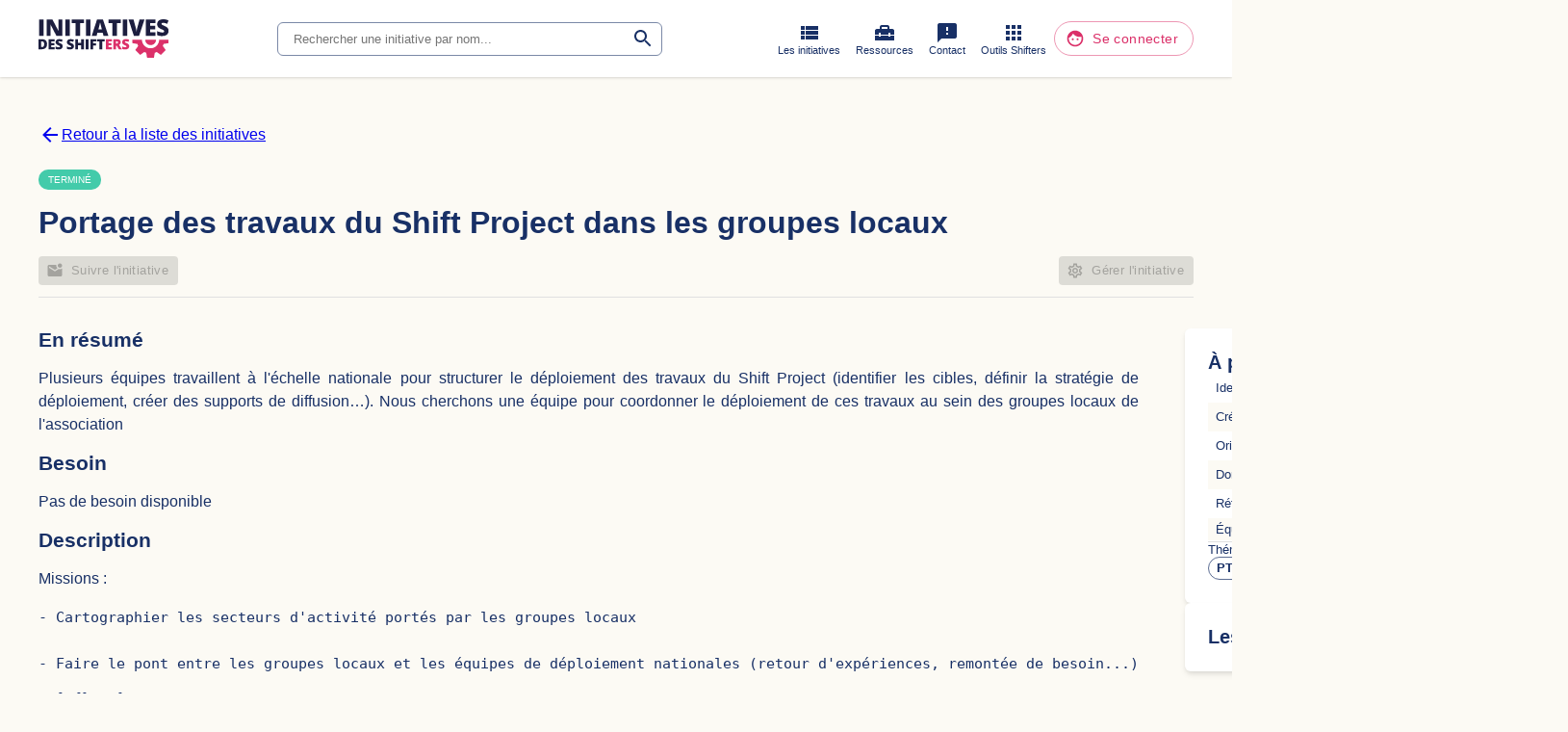

--- FILE ---
content_type: text/html
request_url: https://initiatives.theshifters.org/initiative/I20221224053145/
body_size: 11496
content:
<!DOCTYPE html><html><head><meta charSet="utf-8"/><meta http-equiv="x-ua-compatible" content="ie=edge"/><meta name="viewport" content="width=device-width, initial-scale=1, shrink-to-fit=no"/><meta name="generator" content="Gatsby 5.10.0"/><meta http-equiv="content-language" content="fr-fr" data-gatsby-head="true"/><meta name="description" content="Découvrez les projets et activités des Shifters pour contribuer à la décarbonation et engagez-vous dans la transition énergétique" data-gatsby-head="true"/><meta property="og:title" content="Portage des travaux du Shift Project dans les groupes locaux" data-gatsby-head="true"/><meta name="image" content="https://initiatives.theshifters.org/share.png" data-gatsby-head="true"/><meta property="og:description" content="Découvrez les projets et activités des Shifters pour contribuer à la décarbonation et engagez-vous dans la transition énergétique" data-gatsby-head="true"/><meta property="og:type" content="website" data-gatsby-head="true"/><meta property="og:image" content="https://initiatives.theshifters.org/share.png" data-gatsby-head="true"/><meta name="twitter:card" content="summary" data-gatsby-head="true"/><meta name="twitter:title" content="Portage des travaux du Shift Project dans les groupes locaux" data-gatsby-head="true"/><meta name="twitter:url" content="https://iniatitives.theshifters.org" data-gatsby-head="true"/><meta name="twitter:description" content="Découvrez les projets et activités des Shifters pour contribuer à la décarbonation et engagez-vous dans la transition énergétique" data-gatsby-head="true"/><meta name="twitter:image" content="https://initiatives.theshifters.org/share.png" data-gatsby-head="true"/><meta name="twitter:site" content="@Les_shifters" data-gatsby-head="true"/><script>(function(w,d,s,l,i){w[l]=w[l]||[];w[l].push({'gtm.start': new Date().getTime(),event:'gtm.js'});var f=d.getElementsByTagName(s)[0], j=d.createElement(s),dl=l!='dataLayer'?'&l='+l:'';j.async=true;j.src= 'https://www.googletagmanager.com/gtm.js?id='+i+dl+'';f.parentNode.insertBefore(j,f); })(window,document,'script','dataLayer', 'GTM-KQVNLGJ');</script><link rel="icon" href="/favicon-32x32.png?v=06a2107710996e66809a55bb66673744" type="image/png"/><link rel="manifest" href="/manifest.webmanifest" crossorigin="anonymous"/><link rel="apple-touch-icon" sizes="48x48" href="/icons/icon-48x48.png?v=06a2107710996e66809a55bb66673744"/><link rel="apple-touch-icon" sizes="72x72" href="/icons/icon-72x72.png?v=06a2107710996e66809a55bb66673744"/><link rel="apple-touch-icon" sizes="96x96" href="/icons/icon-96x96.png?v=06a2107710996e66809a55bb66673744"/><link rel="apple-touch-icon" sizes="144x144" href="/icons/icon-144x144.png?v=06a2107710996e66809a55bb66673744"/><link rel="apple-touch-icon" sizes="192x192" href="/icons/icon-192x192.png?v=06a2107710996e66809a55bb66673744"/><link rel="apple-touch-icon" sizes="256x256" href="/icons/icon-256x256.png?v=06a2107710996e66809a55bb66673744"/><link rel="apple-touch-icon" sizes="384x384" href="/icons/icon-384x384.png?v=06a2107710996e66809a55bb66673744"/><link rel="apple-touch-icon" sizes="512x512" href="/icons/icon-512x512.png?v=06a2107710996e66809a55bb66673744"/><title data-gatsby-head="true">Portage des travaux du Shift Project dans les groupes locaux</title></head><body><noscript><iframe src="https://www.googletagmanager.com/ns.html?id=GTM-KQVNLGJ" height="0" width="0" style="display: none; visibility: hidden" aria-hidden="true"></iframe></noscript><div id="___gatsby"><div style="outline:none" tabindex="-1" id="gatsby-focus-wrapper"><style data-emotion="css-global 148vktm">body{font-family:Arial;background-color:#fcfaf4;color:#183066;margin:0;}</style><style data-emotion="css p8s9ao">.css-p8s9ao{height:100vh;}</style><div class="css-p8s9ao"><style data-emotion="css gg3tyo">.css-gg3tyo{display:none;}@media only screen and (min-width: 768px){.css-gg3tyo{display:block;}}</style><div class="css-gg3tyo"><style data-emotion="css pfgygt">.css-pfgygt{position:fixed;top:0;display:-webkit-box;display:-webkit-flex;display:-ms-flexbox;display:flex;-webkit-box-flex-wrap:wrap;-webkit-flex-wrap:wrap;-ms-flex-wrap:wrap;flex-wrap:wrap;-webkit-align-items:center;-webkit-box-align:center;-ms-flex-align:center;align-items:center;-webkit-box-pack:center;-ms-flex-pack:center;-webkit-justify-content:center;justify-content:center;background-color:#fff;min-height:5rem;box-shadow:0 1px 3px 0 rgb(0 0 0 / 10%),0 1px 2px 0 rgb(0 0 0 / 6%);width:100%;z-index:100;}</style><nav class="css-pfgygt"><style data-emotion="css 1k75fdl">.css-1k75fdl{display:-webkit-box;display:-webkit-flex;display:-ms-flexbox;display:flex;-webkit-box-pack:justify;-webkit-justify-content:space-between;justify-content:space-between;width:100%;max-width:1200px;}@media only screen and (max-width: 1200px){.css-1k75fdl{padding:0 1rem;}}</style><div class="css-1k75fdl"><style data-emotion="css bfxeyu">.css-bfxeyu{display:-webkit-box;display:-webkit-flex;display:-ms-flexbox;display:flex;-webkit-align-items:center;-webkit-box-align:center;-ms-flex-align:center;align-items:center;}@media only screen and (max-width: 768px){.css-bfxeyu{margin-left:1rem;}}</style><a class="css-bfxeyu" href="/"><img style="height:40px" src="/logo-initiatives2.svg" alt="Logo"/></a><div><style data-emotion="css 1isyetc">.css-1isyetc{display:-webkit-box;display:-webkit-flex;display:-ms-flexbox;display:flex;-webkit-align-items:center;-webkit-box-align:center;-ms-flex-align:center;align-items:center;height:100%;position:relative;}.css-1isyetc svg{position:absolute;right:0.5rem;}</style><div class="css-1isyetc"><style data-emotion="css vubbuv">.css-vubbuv{-webkit-user-select:none;-moz-user-select:none;-ms-user-select:none;user-select:none;width:1em;height:1em;display:inline-block;fill:currentColor;-webkit-flex-shrink:0;-ms-flex-negative:0;flex-shrink:0;-webkit-transition:fill 200ms cubic-bezier(0.4, 0, 0.2, 1) 0ms;transition:fill 200ms cubic-bezier(0.4, 0, 0.2, 1) 0ms;font-size:1.5rem;}</style><svg class="MuiSvgIcon-root MuiSvgIcon-fontSizeMedium css-vubbuv" focusable="false" aria-hidden="true" viewBox="0 0 24 24" data-testid="SearchIcon"><path d="M15.5 14h-.79l-.28-.27C15.41 12.59 16 11.11 16 9.5 16 5.91 13.09 3 9.5 3S3 5.91 3 9.5 5.91 16 9.5 16c1.61 0 3.09-.59 4.23-1.57l.27.28v.79l5 4.99L20.49 19l-4.99-5zm-6 0C7.01 14 5 11.99 5 9.5S7.01 5 9.5 5 14 7.01 14 9.5 11.99 14 9.5 14z"></path></svg><style data-emotion="css 183wqj7">.css-183wqj7{box-sizing:border-box;height:35px;width:400px;border:1px solid #7b89a7;border-radius:6px;padding:0.5rem 2rem 0.5rem 1rem;}@media only screen and (max-width: 992px){.css-183wqj7{width:300px;}}@media only screen and (max-width: 768px){.css-183wqj7{width:200px;}}</style><input type="text" placeholder="Rechercher une initiative par nom..." class="css-183wqj7" value=""/></div></div><style data-emotion="css ov1ktg">.css-ov1ktg{display:-webkit-box;display:-webkit-flex;display:-ms-flexbox;display:flex;}</style><div class="css-ov1ktg"><style data-emotion="css 115y5nk">.css-115y5nk{display:-webkit-box;display:-webkit-flex;display:-ms-flexbox;display:flex;-webkit-align-items:center;-webkit-box-align:center;-ms-flex-align:center;align-items:center;-webkit-box-pack:center;-ms-flex-pack:center;-webkit-justify-content:center;justify-content:center;height:100%;gap:1rem;}</style><div class="css-115y5nk"><style data-emotion="css 19c1wah animation-c7515d">.css-19c1wah{display:block;background-color:rgba(0, 0, 0, 0.11);height:1.2em;border-radius:50%;-webkit-animation:animation-c7515d 1.5s ease-in-out 0.5s infinite;animation:animation-c7515d 1.5s ease-in-out 0.5s infinite;}@-webkit-keyframes animation-c7515d{0%{opacity:1;}50%{opacity:0.4;}100%{opacity:1;}}@keyframes animation-c7515d{0%{opacity:1;}50%{opacity:0.4;}100%{opacity:1;}}</style><span class="MuiSkeleton-root MuiSkeleton-circular MuiSkeleton-pulse css-19c1wah" style="width:40px;height:40px"></span><span class="MuiSkeleton-root MuiSkeleton-circular MuiSkeleton-pulse css-19c1wah" style="width:40px;height:40px"></span><span class="MuiSkeleton-root MuiSkeleton-circular MuiSkeleton-pulse css-19c1wah" style="width:40px;height:40px"></span><span class="MuiSkeleton-root MuiSkeleton-circular MuiSkeleton-pulse css-19c1wah" style="width:40px;height:40px"></span></div></div></div></nav></div><style data-emotion="css 1k6t83l">.css-1k6t83l{display:none;}@media only screen and (max-width: 768px){.css-1k6t83l{display:block;}}</style><div class="css-1k6t83l"><style data-emotion="css xbjwk7">.css-xbjwk7{position:fixed;top:0;width:100%;z-index:100;display:-webkit-box;display:-webkit-flex;display:-ms-flexbox;display:flex;-webkit-box-pack:justify;-webkit-justify-content:space-between;justify-content:space-between;height:5rem;background-color:#fff;box-shadow:0 1px 3px 0 rgb(0 0 0 / 10%),0 1px 2px 0 rgb(0 0 0 / 6%);}@media only screen and (max-width: 576px){.css-xbjwk7{height:50px;}}</style><div class="css-xbjwk7"><a class="css-bfxeyu" href="/"><img style="height:45px" src="[data-uri]" alt="Logo"/></a><div class="css-1isyetc"><svg class="MuiSvgIcon-root MuiSvgIcon-fontSizeMedium css-vubbuv" focusable="false" aria-hidden="true" viewBox="0 0 24 24" data-testid="SearchIcon"><path d="M15.5 14h-.79l-.28-.27C15.41 12.59 16 11.11 16 9.5 16 5.91 13.09 3 9.5 3S3 5.91 3 9.5 5.91 16 9.5 16c1.61 0 3.09-.59 4.23-1.57l.27.28v.79l5 4.99L20.49 19l-4.99-5zm-6 0C7.01 14 5 11.99 5 9.5S7.01 5 9.5 5 14 7.01 14 9.5 11.99 14 9.5 14z"></path></svg><style data-emotion="css 1cpsxr">.css-1cpsxr{box-sizing:border-box;height:35px;width:400px;border:1px solid #7b89a7;border-radius:6px;padding:0.5rem 2rem 0.5rem 1rem;outline:none;}@media only screen and (max-width: 992px){.css-1cpsxr{width:300px;}}@media only screen and (max-width: 768px){.css-1cpsxr{width:200px;font-size:16px;}}</style><input type="text" placeholder="Rechercher une initiative par nom..." readonly="" class="css-1cpsxr" value=""/></div><div style="display:flex;align-items:center;margin-right:0.5rem"><style data-emotion="css sakgg6">.css-sakgg6{text-align:center;-webkit-flex:0 0 auto;-ms-flex:0 0 auto;flex:0 0 auto;font-size:1.5rem;padding:8px;border-radius:50%;overflow:visible;color:rgba(0, 0, 0, 0.54);-webkit-transition:background-color 150ms cubic-bezier(0.4, 0, 0.2, 1) 0ms;transition:background-color 150ms cubic-bezier(0.4, 0, 0.2, 1) 0ms;padding:5px;font-size:1.125rem;}.css-sakgg6:hover{background-color:rgba(0, 0, 0, 0.04);}@media (hover: none){.css-sakgg6:hover{background-color:transparent;}}.css-sakgg6.Mui-disabled{background-color:transparent;color:rgba(0, 0, 0, 0.26);}</style><style data-emotion="css 1j7qk7u">.css-1j7qk7u{display:-webkit-inline-box;display:-webkit-inline-flex;display:-ms-inline-flexbox;display:inline-flex;-webkit-align-items:center;-webkit-box-align:center;-ms-flex-align:center;align-items:center;-webkit-box-pack:center;-ms-flex-pack:center;-webkit-justify-content:center;justify-content:center;position:relative;box-sizing:border-box;-webkit-tap-highlight-color:transparent;background-color:transparent;outline:0;border:0;margin:0;border-radius:0;padding:0;cursor:pointer;-webkit-user-select:none;-moz-user-select:none;-ms-user-select:none;user-select:none;vertical-align:middle;-moz-appearance:none;-webkit-appearance:none;-webkit-text-decoration:none;text-decoration:none;color:inherit;text-align:center;-webkit-flex:0 0 auto;-ms-flex:0 0 auto;flex:0 0 auto;font-size:1.5rem;padding:8px;border-radius:50%;overflow:visible;color:rgba(0, 0, 0, 0.54);-webkit-transition:background-color 150ms cubic-bezier(0.4, 0, 0.2, 1) 0ms;transition:background-color 150ms cubic-bezier(0.4, 0, 0.2, 1) 0ms;padding:5px;font-size:1.125rem;}.css-1j7qk7u::-moz-focus-inner{border-style:none;}.css-1j7qk7u.Mui-disabled{pointer-events:none;cursor:default;}@media print{.css-1j7qk7u{-webkit-print-color-adjust:exact;color-adjust:exact;}}.css-1j7qk7u:hover{background-color:rgba(0, 0, 0, 0.04);}@media (hover: none){.css-1j7qk7u:hover{background-color:transparent;}}.css-1j7qk7u.Mui-disabled{background-color:transparent;color:rgba(0, 0, 0, 0.26);}</style><button class="MuiButtonBase-root MuiIconButton-root MuiIconButton-sizeSmall css-1j7qk7u" tabindex="0" type="button" aria-haspopup="true"><style data-emotion="css 18aipzo">.css-18aipzo{position:relative;display:-webkit-box;display:-webkit-flex;display:-ms-flexbox;display:flex;-webkit-align-items:center;-webkit-box-align:center;-ms-flex-align:center;align-items:center;-webkit-box-pack:center;-ms-flex-pack:center;-webkit-justify-content:center;justify-content:center;-webkit-flex-shrink:0;-ms-flex-negative:0;flex-shrink:0;width:40px;height:40px;font-family:"Roboto","Helvetica","Arial",sans-serif;font-size:1.25rem;line-height:1;border-radius:50%;overflow:hidden;-webkit-user-select:none;-moz-user-select:none;-ms-user-select:none;user-select:none;color:#fff;background-color:#bdbdbd;background-color:#183066;width:32px;height:32px;font-size:1rem;}</style><div class="MuiAvatar-root MuiAvatar-circular MuiAvatar-colorDefault css-18aipzo"><svg class="MuiSvgIcon-root MuiSvgIcon-fontSizeMedium css-vubbuv" focusable="false" aria-hidden="true" viewBox="0 0 24 24" data-testid="FaceIcon"><path d="M9 11.75c-.69 0-1.25.56-1.25 1.25s.56 1.25 1.25 1.25 1.25-.56 1.25-1.25-.56-1.25-1.25-1.25zm6 0c-.69 0-1.25.56-1.25 1.25s.56 1.25 1.25 1.25 1.25-.56 1.25-1.25-.56-1.25-1.25-1.25zM12 2C6.48 2 2 6.48 2 12s4.48 10 10 10 10-4.48 10-10S17.52 2 12 2zm0 18c-4.41 0-8-3.59-8-8 0-.29.02-.58.05-.86 2.36-1.05 4.23-2.98 5.21-5.37C11.07 8.33 14.05 10 17.42 10c.78 0 1.53-.09 2.25-.26.21.71.33 1.47.33 2.26 0 4.41-3.59 8-8 8z"></path></svg></div></button></div></div><style data-emotion="css fnzf8q">.css-fnzf8q{position:fixed;display:-webkit-box;display:-webkit-flex;display:-ms-flexbox;display:flex;-webkit-box-pack:justify;-webkit-justify-content:space-between;justify-content:space-between;width:100%;height:60px;bottom:0;z-index:20;background-color:#fff;}</style><div class="css-fnzf8q"><style data-emotion="css 134otcp">.css-134otcp{display:-webkit-box;display:-webkit-flex;display:-ms-flexbox;display:flex;-webkit-flex-direction:column;-ms-flex-direction:column;flex-direction:column;-webkit-align-items:center;-webkit-box-align:center;-ms-flex-align:center;align-items:center;-webkit-box-pack:center;-ms-flex-pack:center;-webkit-justify-content:center;justify-content:center;color:#183066;width:25%;-webkit-text-decoration:none;text-decoration:none;}.css-134otcp span{font-size:11px;}</style><a class="css-134otcp" href="/"><svg class="MuiSvgIcon-root MuiSvgIcon-fontSizeMedium css-vubbuv" focusable="false" aria-hidden="true" viewBox="0 0 24 24" data-testid="HomeOutlinedIcon"><path d="m12 5.69 5 4.5V18h-2v-6H9v6H7v-7.81l5-4.5M12 3 2 12h3v8h6v-6h2v6h6v-8h3L12 3z"></path></svg><span>Accueil</span></a><a class="css-134otcp" href="/initiatives/"><svg class="MuiSvgIcon-root MuiSvgIcon-fontSizeMedium css-vubbuv" focusable="false" aria-hidden="true" viewBox="0 0 24 24" data-testid="ViewListIcon"><path d="M3 14h4v-4H3v4zm0 5h4v-4H3v4zM3 9h4V5H3v4zm5 5h13v-4H8v4zm0 5h13v-4H8v4zM8 5v4h13V5H8z"></path></svg><span>Initiatives</span></a><a class="css-134otcp" href="/ressources/"><svg class="MuiSvgIcon-root MuiSvgIcon-fontSizeMedium css-vubbuv" focusable="false" aria-hidden="true" viewBox="0 0 24 24" data-testid="HomeRepairServiceOutlinedIcon"><path d="M20 8h-3V6c0-1.1-.9-2-2-2H9c-1.1 0-2 .9-2 2v2H4c-1.1 0-2 .9-2 2v10h20V10c0-1.1-.9-2-2-2zM9 6h6v2H9V6zm11 12H4v-3h2v1h2v-1h8v1h2v-1h2v3zm-2-5v-1h-2v1H8v-1H6v1H4v-3h16v3h-2z"></path></svg><span>Ressources</span></a></div></div><style data-emotion="css 3c10sv">.css-3c10sv{height:calc(100vh - 80px);padding-top:80px;}@media only screen and (max-width: 576px){.css-3c10sv{height:calc(100% - 110px);padding-top:50px;}}</style><div class="css-3c10sv"><style data-emotion="css 1witi0k">.css-1witi0k{display:-webkit-box;display:-webkit-flex;display:-ms-flexbox;display:flex;-webkit-box-pack:center;-ms-flex-pack:center;-webkit-justify-content:center;justify-content:center;width:100%;padding:0 1rem;box-sizing:border-box;}</style><div class="css-1witi0k"><style data-emotion="css 1h8c2dk">.css-1h8c2dk{display:-webkit-box;display:-webkit-flex;display:-ms-flexbox;display:flex;-webkit-flex-direction:column;-ms-flex-direction:column;flex-direction:column;max-width:1200px;padding-top:3rem;}@media only screen and (max-width: 768px){.css-1h8c2dk{padding:1rem 0.5rem;}}</style><div class="css-1h8c2dk"><style data-emotion="css 17oe2ik">.css-17oe2ik{width:-webkit-fit-content;width:-moz-fit-content;width:fit-content;display:-webkit-box;display:-webkit-flex;display:-ms-flexbox;display:flex;-webkit-align-items:center;-webkit-box-align:center;-ms-flex-align:center;align-items:center;cursor:pointer;margin-bottom:1.5rem;-webkit-text-decoration:underline;text-decoration:underline;gap:0.5rem;font-size:1rem;}@media only screen and (max-width: 768px){.css-17oe2ik{margin-bottom:1rem;}}.css-17oe2ik:hover,.css-17oe2ik:focus{-webkit-text-decoration:none;text-decoration:none;}</style><a href="/initiatives/" tabindex="0" class="css-17oe2ik"><svg class="MuiSvgIcon-root MuiSvgIcon-fontSizeMedium css-vubbuv" focusable="false" aria-hidden="true" viewBox="0 0 24 24" data-testid="ArrowBackIcon"><path d="M20 11H7.83l5.59-5.59L12 4l-8 8 8 8 1.41-1.41L7.83 13H20v-2z"></path></svg><div>Retour à la liste des initiatives</div></a><style data-emotion="css w0wddc">.css-w0wddc{display:-webkit-box;display:-webkit-flex;display:-ms-flexbox;display:flex;margin-bottom:1rem;}@media only screen and (max-width: 768px){.css-w0wddc{margin-bottom:0.75rem;}}</style><div class="css-w0wddc"><style data-emotion="css 11myl0r">.css-11myl0r{background-color:#43cbaa;padding:5px 10px;border-radius:20px;color:white;font-size:10px;text-transform:uppercase;}</style><span class="css-11myl0r">Terminé</span></div><style data-emotion="css iv1zj8">.css-iv1zj8{display:-webkit-box;display:-webkit-flex;display:-ms-flexbox;display:flex;-webkit-box-pack:justify;-webkit-justify-content:space-between;justify-content:space-between;-webkit-flex-direction:column;-ms-flex-direction:column;flex-direction:column;margin-bottom:0.67em;}</style><div class="css-iv1zj8"><style data-emotion="css 1yjo05o">.css-1yjo05o{display:-webkit-box;display:-webkit-flex;display:-ms-flexbox;display:flex;-webkit-flex-direction:row;-ms-flex-direction:row;flex-direction:row;}.css-1yjo05o>:not(style)+:not(style){margin:0;margin-left:8px;}</style><div class="MuiStack-root css-1yjo05o"><style data-emotion="css 1hydyqd">.css-1hydyqd{font-weight:700;margin:0;}</style><h1 class="css-1hydyqd">Portage des travaux du Shift Project dans les groupes locaux</h1></div><style data-emotion="css 16766zv">.css-16766zv{display:-webkit-box;display:-webkit-flex;display:-ms-flexbox;display:flex;-webkit-align-items:center;-webkit-box-align:center;-ms-flex-align:center;align-items:center;-webkit-box-pack:justify;-webkit-justify-content:space-between;justify-content:space-between;margin-top:1rem;font-weight:700;}@media only screen and (max-width: 768px){.css-16766zv{-webkit-box-flex-wrap:wrap;-webkit-flex-wrap:wrap;-ms-flex-wrap:wrap;flex-wrap:wrap;}}</style><div class="css-16766zv"><style data-emotion="css 1vn0zfc">.css-1vn0zfc{display:-webkit-box;display:-webkit-flex;display:-ms-flexbox;display:flex;gap:0.5rem;}</style><div class="css-1vn0zfc"><span aria-label="Il faut être connecté et cotisant pour faire cette action" class=""><style data-emotion="css 3k35ko">.css-3k35ko{font-family:"Roboto","Helvetica","Arial",sans-serif;font-weight:500;font-size:0.8125rem;line-height:1.75;letter-spacing:0.02857em;text-transform:uppercase;min-width:64px;padding:4px 10px;border-radius:4px;-webkit-transition:background-color 250ms cubic-bezier(0.4, 0, 0.2, 1) 0ms,box-shadow 250ms cubic-bezier(0.4, 0, 0.2, 1) 0ms,border-color 250ms cubic-bezier(0.4, 0, 0.2, 1) 0ms,color 250ms cubic-bezier(0.4, 0, 0.2, 1) 0ms;transition:background-color 250ms cubic-bezier(0.4, 0, 0.2, 1) 0ms,box-shadow 250ms cubic-bezier(0.4, 0, 0.2, 1) 0ms,border-color 250ms cubic-bezier(0.4, 0, 0.2, 1) 0ms,color 250ms cubic-bezier(0.4, 0, 0.2, 1) 0ms;color:#fff;background-color:#183066;box-shadow:0px 3px 1px -2px rgba(0,0,0,0.2),0px 2px 2px 0px rgba(0,0,0,0.14),0px 1px 5px 0px rgba(0,0,0,0.12);text-transform:initial;}.css-3k35ko:hover{-webkit-text-decoration:none;text-decoration:none;background-color:rgb(16, 33, 71);box-shadow:0px 2px 4px -1px rgba(0,0,0,0.2),0px 4px 5px 0px rgba(0,0,0,0.14),0px 1px 10px 0px rgba(0,0,0,0.12);}@media (hover: none){.css-3k35ko:hover{background-color:#183066;}}.css-3k35ko:active{box-shadow:0px 5px 5px -3px rgba(0,0,0,0.2),0px 8px 10px 1px rgba(0,0,0,0.14),0px 3px 14px 2px rgba(0,0,0,0.12);}.css-3k35ko.Mui-focusVisible{box-shadow:0px 3px 5px -1px rgba(0,0,0,0.2),0px 6px 10px 0px rgba(0,0,0,0.14),0px 1px 18px 0px rgba(0,0,0,0.12);}.css-3k35ko.Mui-disabled{color:rgba(0, 0, 0, 0.26);box-shadow:none;background-color:rgba(0, 0, 0, 0.12);}</style><style data-emotion="css 1193ezj">.css-1193ezj{display:-webkit-inline-box;display:-webkit-inline-flex;display:-ms-inline-flexbox;display:inline-flex;-webkit-align-items:center;-webkit-box-align:center;-ms-flex-align:center;align-items:center;-webkit-box-pack:center;-ms-flex-pack:center;-webkit-justify-content:center;justify-content:center;position:relative;box-sizing:border-box;-webkit-tap-highlight-color:transparent;background-color:transparent;outline:0;border:0;margin:0;border-radius:0;padding:0;cursor:pointer;-webkit-user-select:none;-moz-user-select:none;-ms-user-select:none;user-select:none;vertical-align:middle;-moz-appearance:none;-webkit-appearance:none;-webkit-text-decoration:none;text-decoration:none;color:inherit;font-family:"Roboto","Helvetica","Arial",sans-serif;font-weight:500;font-size:0.8125rem;line-height:1.75;letter-spacing:0.02857em;text-transform:uppercase;min-width:64px;padding:4px 10px;border-radius:4px;-webkit-transition:background-color 250ms cubic-bezier(0.4, 0, 0.2, 1) 0ms,box-shadow 250ms cubic-bezier(0.4, 0, 0.2, 1) 0ms,border-color 250ms cubic-bezier(0.4, 0, 0.2, 1) 0ms,color 250ms cubic-bezier(0.4, 0, 0.2, 1) 0ms;transition:background-color 250ms cubic-bezier(0.4, 0, 0.2, 1) 0ms,box-shadow 250ms cubic-bezier(0.4, 0, 0.2, 1) 0ms,border-color 250ms cubic-bezier(0.4, 0, 0.2, 1) 0ms,color 250ms cubic-bezier(0.4, 0, 0.2, 1) 0ms;color:#fff;background-color:#183066;box-shadow:0px 3px 1px -2px rgba(0,0,0,0.2),0px 2px 2px 0px rgba(0,0,0,0.14),0px 1px 5px 0px rgba(0,0,0,0.12);text-transform:initial;}.css-1193ezj::-moz-focus-inner{border-style:none;}.css-1193ezj.Mui-disabled{pointer-events:none;cursor:default;}@media print{.css-1193ezj{-webkit-print-color-adjust:exact;color-adjust:exact;}}.css-1193ezj:hover{-webkit-text-decoration:none;text-decoration:none;background-color:rgb(16, 33, 71);box-shadow:0px 2px 4px -1px rgba(0,0,0,0.2),0px 4px 5px 0px rgba(0,0,0,0.14),0px 1px 10px 0px rgba(0,0,0,0.12);}@media (hover: none){.css-1193ezj:hover{background-color:#183066;}}.css-1193ezj:active{box-shadow:0px 5px 5px -3px rgba(0,0,0,0.2),0px 8px 10px 1px rgba(0,0,0,0.14),0px 3px 14px 2px rgba(0,0,0,0.12);}.css-1193ezj.Mui-focusVisible{box-shadow:0px 3px 5px -1px rgba(0,0,0,0.2),0px 6px 10px 0px rgba(0,0,0,0.14),0px 1px 18px 0px rgba(0,0,0,0.12);}.css-1193ezj.Mui-disabled{color:rgba(0, 0, 0, 0.26);box-shadow:none;background-color:rgba(0, 0, 0, 0.12);}</style><button class="MuiButtonBase-root MuiButton-root MuiButton-contained MuiButton-containedPrimary MuiButton-sizeSmall MuiButton-containedSizeSmall Mui-disabled MuiButton-root MuiButton-contained MuiButton-containedPrimary MuiButton-sizeSmall MuiButton-containedSizeSmall css-1193ezj" tabindex="-1" type="button" disabled="" href="" target="_blank"><style data-emotion="css u0g51i">.css-u0g51i{display:inherit;margin-right:8px;margin-left:-2px;}.css-u0g51i>*:nth-of-type(1){font-size:18px;}</style><span class="MuiButton-startIcon MuiButton-iconSizeSmall css-u0g51i"><svg class="MuiSvgIcon-root MuiSvgIcon-fontSizeMedium css-vubbuv" focusable="false" aria-hidden="true" viewBox="0 0 24 24" data-testid="MarkEmailUnreadIcon"><path d="M22 8.98V18c0 1.1-.9 2-2 2H4c-1.1 0-2-.9-2-2V6c0-1.1.9-2 2-2h10.1c-.06.32-.1.66-.1 1 0 1.48.65 2.79 1.67 3.71L12 11 4 6v2l8 5 5.3-3.32c.54.2 1.1.32 1.7.32 1.13 0 2.16-.39 3-1.02zM16 5c0 1.66 1.34 3 3 3s3-1.34 3-3-1.34-3-3-3-3 1.34-3 3z"></path></svg></span>Suivre l&#x27;initiative</button></span><style data-emotion="css 1e2dcm1">.css-1e2dcm1{z-index:1500;pointer-events:none;}</style><style data-emotion="css okvapm">.css-okvapm{z-index:1500;pointer-events:none;}</style></div><span aria-label="Il faut être connecté et pilote de l&#x27;initiative pour l&#x27;éditer" class=""><button class="MuiButtonBase-root MuiButton-root MuiButton-contained MuiButton-containedPrimary MuiButton-sizeSmall MuiButton-containedSizeSmall Mui-disabled MuiButton-root MuiButton-contained MuiButton-containedPrimary MuiButton-sizeSmall MuiButton-containedSizeSmall css-1193ezj" tabindex="-1" type="button" disabled=""><span class="MuiButton-startIcon MuiButton-iconSizeSmall css-u0g51i"><svg class="MuiSvgIcon-root MuiSvgIcon-fontSizeMedium css-vubbuv" focusable="false" aria-hidden="true" viewBox="0 0 24 24" data-testid="SettingsOutlinedIcon"><path d="M19.43 12.98c.04-.32.07-.64.07-.98 0-.34-.03-.66-.07-.98l2.11-1.65c.19-.15.24-.42.12-.64l-2-3.46c-.09-.16-.26-.25-.44-.25-.06 0-.12.01-.17.03l-2.49 1c-.52-.4-1.08-.73-1.69-.98l-.38-2.65C14.46 2.18 14.25 2 14 2h-4c-.25 0-.46.18-.49.42l-.38 2.65c-.61.25-1.17.59-1.69.98l-2.49-1c-.06-.02-.12-.03-.18-.03-.17 0-.34.09-.43.25l-2 3.46c-.13.22-.07.49.12.64l2.11 1.65c-.04.32-.07.65-.07.98 0 .33.03.66.07.98l-2.11 1.65c-.19.15-.24.42-.12.64l2 3.46c.09.16.26.25.44.25.06 0 .12-.01.17-.03l2.49-1c.52.4 1.08.73 1.69.98l.38 2.65c.03.24.24.42.49.42h4c.25 0 .46-.18.49-.42l.38-2.65c.61-.25 1.17-.59 1.69-.98l2.49 1c.06.02.12.03.18.03.17 0 .34-.09.43-.25l2-3.46c.12-.22.07-.49-.12-.64l-2.11-1.65zm-1.98-1.71c.04.31.05.52.05.73 0 .21-.02.43-.05.73l-.14 1.13.89.7 1.08.84-.7 1.21-1.27-.51-1.04-.42-.9.68c-.43.32-.84.56-1.25.73l-1.06.43-.16 1.13-.2 1.35h-1.4l-.19-1.35-.16-1.13-1.06-.43c-.43-.18-.83-.41-1.23-.71l-.91-.7-1.06.43-1.27.51-.7-1.21 1.08-.84.89-.7-.14-1.13c-.03-.31-.05-.54-.05-.74s.02-.43.05-.73l.14-1.13-.89-.7-1.08-.84.7-1.21 1.27.51 1.04.42.9-.68c.43-.32.84-.56 1.25-.73l1.06-.43.16-1.13.2-1.35h1.39l.19 1.35.16 1.13 1.06.43c.43.18.83.41 1.23.71l.91.7 1.06-.43 1.27-.51.7 1.21-1.07.85-.89.7.14 1.13zM12 8c-2.21 0-4 1.79-4 4s1.79 4 4 4 4-1.79 4-4-1.79-4-4-4zm0 6c-1.1 0-2-.9-2-2s.9-2 2-2 2 .9 2 2-.9 2-2 2z"></path></svg></span>Gérer l&#x27;initiative</button></span></div></div><style data-emotion="css qh6wu6">.css-qh6wu6{height:1px;border-bottom:1px solid #e0e0e0;}</style><div class="css-qh6wu6"></div><style data-emotion="css 51gex">.css-51gex{display:-webkit-box;display:-webkit-flex;display:-ms-flexbox;display:flex;-webkit-flex:wrap;-ms-flex:wrap;flex:wrap;padding:2rem 0;-webkit-align-items:flex-start;-webkit-box-align:flex-start;-ms-flex-align:flex-start;align-items:flex-start;}@media only screen and (max-width: 768px){.css-51gex{-webkit-flex-direction:column-reverse;-ms-flex-direction:column-reverse;flex-direction:column-reverse;-webkit-box-pack:center;-ms-flex-pack:center;-webkit-justify-content:center;justify-content:center;-webkit-align-items:center;-webkit-box-align:center;-ms-flex-align:center;align-items:center;padding:2rem 0.5rem;}}</style><div class="css-51gex"><style data-emotion="css ere955">.css-ere955{-webkit-flex:1;-ms-flex:1;flex:1;padding-right:2rem;}@media only screen and (max-width: 768px){.css-ere955{padding:0;}}</style><section class="css-ere955"><style data-emotion="css d5m5vk">.css-d5m5vk{font-size:1.125rem;padding-right:1rem;line-height:1.5rem;text-align:justify;}@media only screen and (max-width: 768px){.css-d5m5vk{padding:0;}}.css-d5m5vk h3:first-of-type{margin-top:0;}.css-d5m5vk .markdown{font-family:Arial,Helvetica,sans-serif;}.css-d5m5vk .markdown h3{font-size:1.3rem;}.css-d5m5vk .markdown p,.css-d5m5vk .markdown li{font-size:1rem;margin-top:0;}.css-d5m5vk .markdown ul{position:relative;list-style-type:none;-webkit-padding-start:1.5rem;padding-inline-start:1.5rem;}.css-d5m5vk .markdown ul li:not(ol > li){position:relative;margin:0.625rem 0;}.css-d5m5vk .markdown ul li:not(ol > li)::before{content:'';display:block;position:absolute;height:5px;width:16px;border-radius:2px;background-color:#db3069;top:9px;left:-1.5rem;}.css-d5m5vk .markdown a{color:#183066;}</style><section class="css-d5m5vk"><div class="markdown break-word"><style data-emotion="css 1jfhg7y">.css-1jfhg7y{font-weight:bold;margin:0 0 1rem;display:-webkit-box;display:-webkit-flex;display:-ms-flexbox;display:flex;-webkit-align-items:center;-webkit-box-align:center;-ms-flex-align:center;align-items:center;-webkit-box-pack:justify;-webkit-justify-content:space-between;justify-content:space-between;}.css-1jfhg7y>h1{margin:0;font-size:1.3rem;line-height:1.5rem;-webkit-flex:1;-ms-flex:1;flex:1;}.css-1jfhg7y>h2{margin:0;font-size:1rem;line-height:1.3rem;-webkit-flex:1;-ms-flex:1;flex:1;}</style><div class="css-1jfhg7y"><h1>En résumé</h1><div></div></div><p>Plusieurs équipes travaillent à l&#x27;échelle nationale pour structurer le déploiement des travaux du Shift Project (identifier les cibles, définir la stratégie de déploiement, créer des supports de diffusion…). Nous cherchons une équipe pour coordonner le déploiement de ces travaux au sein des groupes locaux de l&#x27;association</p><div class="css-1jfhg7y"><h1>Besoin</h1><div></div></div><p>Pas de besoin disponible</p><div class="css-1jfhg7y"><h1>Description</h1><div></div></div><p>Missions :</p>
<pre><code>- Cartographier les secteurs d&#x27;activité portés par les groupes locaux

- Faire le pont entre les groupes locaux et les équipes de déploiement nationales (retour d&#x27;expériences, remontée de besoin...)
</code></pre><div class="css-1jfhg7y"><h1>Réalisations</h1><div></div></div><p>Pas de réalisation disponible</p></div></section><div class="css-1jfhg7y"><h1 id="recrutement">Participer à cette initiative</h1></div><style data-emotion="css suin7r">.css-suin7r{margin:2rem 0;}</style><div class="css-suin7r"><div class="css-1jfhg7y"><h2>Appels à volontaires en cours</h2><div></div></div><style data-emotion="css 1ssmg91">.css-1ssmg91{display:-webkit-box;display:-webkit-flex;display:-ms-flexbox;display:flex;-webkit-flex-direction:column;-ms-flex-direction:column;flex-direction:column;}.css-1ssmg91>:not(style)+:not(style){margin:0;margin-top:1rem;}</style><div class="MuiStack-root css-1ssmg91"><style data-emotion="css z5ghe8">.css-z5ghe8{background-color:#fff;color:rgba(0, 0, 0, 0.87);-webkit-transition:box-shadow 300ms cubic-bezier(0.4, 0, 0.2, 1) 0ms;transition:box-shadow 300ms cubic-bezier(0.4, 0, 0.2, 1) 0ms;border-radius:4px;box-shadow:0px 3px 3px -2px rgba(0,0,0,0.2),0px 3px 4px 0px rgba(0,0,0,0.14),0px 1px 8px 0px rgba(0,0,0,0.12);color:#616161;padding:24px;}</style><div class="MuiPaper-root MuiPaper-elevation MuiPaper-rounded MuiPaper-elevation3 css-z5ghe8">Aucun recrutement en cours.</div></div></div><div class="css-suin7r"><div class="css-1jfhg7y"><h2>Compétences recherchées</h2><div></div></div><style data-emotion="css 1cp6o32">.css-1cp6o32{background-color:#fff;color:rgba(0, 0, 0, 0.87);-webkit-transition:box-shadow 300ms cubic-bezier(0.4, 0, 0.2, 1) 0ms;transition:box-shadow 300ms cubic-bezier(0.4, 0, 0.2, 1) 0ms;border-radius:4px;box-shadow:0px 3px 3px -2px rgba(0,0,0,0.2),0px 3px 4px 0px rgba(0,0,0,0.14),0px 1px 8px 0px rgba(0,0,0,0.12);padding:24px;}</style><div class="MuiPaper-root MuiPaper-elevation MuiPaper-rounded MuiPaper-elevation3 css-1cp6o32"><span style="color:#616161">Aucune compétence spécifiée.</span></div></div><div class="css-1jfhg7y"><h1 id="travaux">Travaux</h1><div></div></div><style data-emotion="css x25j8d">.css-x25j8d{background-color:#fff;color:rgba(0, 0, 0, 0.87);-webkit-transition:box-shadow 300ms cubic-bezier(0.4, 0, 0.2, 1) 0ms;transition:box-shadow 300ms cubic-bezier(0.4, 0, 0.2, 1) 0ms;border-radius:4px;box-shadow:0px 3px 3px -2px rgba(0,0,0,0.2),0px 3px 4px 0px rgba(0,0,0,0.14),0px 1px 8px 0px rgba(0,0,0,0.12);color:#183066;padding:24px;margin-bottom:1rem;}</style><div class="MuiPaper-root MuiPaper-elevation MuiPaper-rounded MuiPaper-elevation3 css-x25j8d"><style data-emotion="css 11nresw">.css-11nresw{display:-webkit-box;display:-webkit-flex;display:-ms-flexbox;display:flex;-webkit-align-items:center;-webkit-box-align:center;-ms-flex-align:center;align-items:center;-webkit-box-pack:justify;-webkit-justify-content:space-between;justify-content:space-between;background-color:#fff;}</style><div class="css-11nresw"><style data-emotion="css il6lo2">.css-il6lo2{display:-webkit-box;display:-webkit-flex;display:-ms-flexbox;display:flex;-webkit-flex-direction:row;-ms-flex-direction:row;flex-direction:row;gap:2px;-webkit-align-items:center;-webkit-box-align:center;-ms-flex-align:center;align-items:center;}</style><div class="MuiStack-root css-il6lo2"><span style="color:#616161">Aucun livrable disponible.</span></div><style data-emotion="css 3b06fv">.css-3b06fv{display:-webkit-box;display:-webkit-flex;display:-ms-flexbox;display:flex;-webkit-flex-direction:column;-ms-flex-direction:column;flex-direction:column;-webkit-align-items:flex-end;-webkit-box-align:flex-end;-ms-flex-align:flex-end;align-items:flex-end;min-width:150px;margin:0 1rem 0 auto;}</style><div class="css-3b06fv"><div>Premier livrable prévu le</div><b>30/07/2023</b></div></div></div></section><style data-emotion="css 1f2qzn3">.css-1f2qzn3{display:-webkit-box;display:-webkit-flex;display:-ms-flexbox;display:flex;-webkit-flex-direction:column;-ms-flex-direction:column;flex-direction:column;gap:40px;}</style><div class="MuiStack-root css-1f2qzn3"><style data-emotion="css 105r2cz">.css-105r2cz{display:-webkit-box;display:-webkit-flex;display:-ms-flexbox;display:flex;width:350px;-webkit-flex-direction:column;-ms-flex-direction:column;flex-direction:column;border-radius:0.375rem;box-shadow:0 4px 6px -1px rgb(0 0 0 / 10%),0 2px 4px -1px rgb(0 0 0 / 6%);padding:1.5rem 1.5rem;background-color:white;gap:0.5rem;font-size:13px;}@media only screen and (min-width: 576px) and (max-width: 768px){.css-105r2cz{width:300px;margin-bottom:1rem;}}@media only screen and (max-width: 576px){.css-105r2cz{width:280px;margin-bottom:1rem;}}</style><div class="css-105r2cz"><style data-emotion="css 18fjbby">.css-18fjbby{font-size:1.25rem;font-weight:bold;}</style><div class="css-18fjbby">À propos</div><style data-emotion="css 17wepwd">.css-17wepwd{display:-webkit-box;display:-webkit-flex;display:-ms-flexbox;display:flex;-webkit-box-pack:justify;-webkit-justify-content:space-between;justify-content:space-between;-webkit-align-items:center;-webkit-box-align:center;-ms-flex-align:center;align-items:center;gap:3px;padding:0.25rem 0.5rem;}.css-17wepwd:last-child{margin-bottom:0;}.css-17wepwd:nth-of-type(2n + 1){background-color:#fcfaf4;}</style><div class="css-17wepwd"><div class="css-0">Identifiant</div><style data-emotion="css h2eez6">.css-h2eez6{display:-webkit-box;display:-webkit-flex;display:-ms-flexbox;display:flex;gap:3px;-webkit-box-flex-wrap:wrap;-webkit-flex-wrap:wrap;-ms-flex-wrap:wrap;flex-wrap:wrap;text-align:right;font-weight:600;line-height:1.375rem;}.css-h2eez6 a{color:inherit;}.css-h2eez6 a:hover,.css-h2eez6 a:focus{-webkit-text-decoration:initial;text-decoration:initial;}</style><div class="css-h2eez6">I20221224053145</div></div><div class="css-17wepwd"><div class="css-0">Création</div><div class="css-h2eez6">24/12/2022</div></div><div class="css-17wepwd"><div class="css-0">Origine</div><div class="css-h2eez6">Association The Shifters</div></div><div class="css-17wepwd"><div class="css-0">Domaine</div><div class="css-h2eez6">Groupes Locaux</div></div><div class="css-17wepwd"><div class="css-0">Référent CA</div><div class="css-h2eez6">Corentin Leroux</div></div><div class="css-17wepwd"><div class="css-0">Équipe</div><div class="css-h2eez6"><span></span></div></div><div class="css-qh6wu6"></div><style data-emotion="css 1821gv5">.css-1821gv5{display:-webkit-box;display:-webkit-flex;display:-ms-flexbox;display:flex;-webkit-flex-direction:column;-ms-flex-direction:column;flex-direction:column;gap:8px;}</style><div class="MuiStack-root css-1821gv5"><div class="css-0">Thématiques</div><div class="css-h2eez6"><style data-emotion="css v19m6l">.css-v19m6l{max-width:100%;font-family:"Roboto","Helvetica","Arial",sans-serif;font-size:0.8125rem;display:-webkit-inline-box;display:-webkit-inline-flex;display:-ms-inline-flexbox;display:inline-flex;-webkit-align-items:center;-webkit-box-align:center;-ms-flex-align:center;align-items:center;-webkit-box-pack:center;-ms-flex-pack:center;-webkit-justify-content:center;justify-content:center;height:24px;color:#fff;background-color:#183066;border-radius:16px;white-space:nowrap;-webkit-transition:background-color 300ms cubic-bezier(0.4, 0, 0.2, 1) 0ms,box-shadow 300ms cubic-bezier(0.4, 0, 0.2, 1) 0ms;transition:background-color 300ms cubic-bezier(0.4, 0, 0.2, 1) 0ms,box-shadow 300ms cubic-bezier(0.4, 0, 0.2, 1) 0ms;cursor:default;outline:0;-webkit-text-decoration:none;text-decoration:none;border:0;padding:0;vertical-align:middle;box-sizing:border-box;-webkit-user-select:none;-moz-user-select:none;-ms-user-select:none;user-select:none;-webkit-tap-highlight-color:transparent;cursor:pointer;background-color:transparent;border:1px solid rgba(24, 48, 102, 0.7);color:#183066;}.css-v19m6l.Mui-disabled{opacity:0.38;pointer-events:none;}.css-v19m6l .MuiChip-avatar{margin-left:5px;margin-right:-6px;width:24px;height:24px;color:#616161;font-size:0.75rem;}.css-v19m6l .MuiChip-avatarColorPrimary{color:#fff;background-color:rgb(16, 33, 71);}.css-v19m6l .MuiChip-avatarColorSecondary{color:#fff;background-color:rgb(153, 33, 73);}.css-v19m6l .MuiChip-avatarSmall{margin-left:4px;margin-right:-4px;width:18px;height:18px;font-size:0.625rem;}.css-v19m6l .MuiChip-icon{margin-left:4px;margin-right:-4px;font-size:18px;color:inherit;}.css-v19m6l .MuiChip-deleteIcon{-webkit-tap-highlight-color:transparent;color:rgba(255, 255, 255, 0.7);font-size:16px;cursor:pointer;margin:0 5px 0 -6px;margin-right:4px;margin-left:-4px;}.css-v19m6l .MuiChip-deleteIcon:hover{color:rgba(0, 0, 0, 0.4);}.css-v19m6l .MuiChip-deleteIcon:hover,.css-v19m6l .MuiChip-deleteIcon:active{color:#fff;}.css-v19m6l:hover{background-color:rgba(0, 0, 0, 0.12);}.css-v19m6l.Mui-focusVisible{background-color:rgba(0, 0, 0, 0.2);}.css-v19m6l:active{box-shadow:0px 2px 1px -1px rgba(0,0,0,0.2),0px 1px 1px 0px rgba(0,0,0,0.14),0px 1px 3px 0px rgba(0,0,0,0.12);}.css-v19m6l:hover,.css-v19m6l.Mui-focusVisible{background-color:rgb(16, 33, 71);}.css-v19m6l.MuiChip-clickable:hover{background-color:rgba(24, 48, 102, 0.04);}.css-v19m6l.Mui-focusVisible{background-color:rgba(24, 48, 102, 0.12);}.css-v19m6l .MuiChip-avatar{margin-left:4px;}.css-v19m6l .MuiChip-avatarSmall{margin-left:2px;}.css-v19m6l .MuiChip-icon{margin-left:4px;}.css-v19m6l .MuiChip-iconSmall{margin-left:2px;}.css-v19m6l .MuiChip-deleteIcon{color:rgba(24, 48, 102, 0.7);}.css-v19m6l .MuiChip-deleteIcon:hover,.css-v19m6l .MuiChip-deleteIcon:active{color:#183066;}.css-v19m6l .MuiChip-deleteIconSmall{margin-right:3px;}</style><style data-emotion="css psc43p">.css-psc43p{display:-webkit-inline-box;display:-webkit-inline-flex;display:-ms-inline-flexbox;display:inline-flex;-webkit-align-items:center;-webkit-box-align:center;-ms-flex-align:center;align-items:center;-webkit-box-pack:center;-ms-flex-pack:center;-webkit-justify-content:center;justify-content:center;position:relative;box-sizing:border-box;-webkit-tap-highlight-color:transparent;background-color:transparent;outline:0;border:0;margin:0;border-radius:0;padding:0;cursor:pointer;-webkit-user-select:none;-moz-user-select:none;-ms-user-select:none;user-select:none;vertical-align:middle;-moz-appearance:none;-webkit-appearance:none;-webkit-text-decoration:none;text-decoration:none;color:inherit;max-width:100%;font-family:"Roboto","Helvetica","Arial",sans-serif;font-size:0.8125rem;display:-webkit-inline-box;display:-webkit-inline-flex;display:-ms-inline-flexbox;display:inline-flex;-webkit-align-items:center;-webkit-box-align:center;-ms-flex-align:center;align-items:center;-webkit-box-pack:center;-ms-flex-pack:center;-webkit-justify-content:center;justify-content:center;height:24px;color:#fff;background-color:#183066;border-radius:16px;white-space:nowrap;-webkit-transition:background-color 300ms cubic-bezier(0.4, 0, 0.2, 1) 0ms,box-shadow 300ms cubic-bezier(0.4, 0, 0.2, 1) 0ms;transition:background-color 300ms cubic-bezier(0.4, 0, 0.2, 1) 0ms,box-shadow 300ms cubic-bezier(0.4, 0, 0.2, 1) 0ms;cursor:default;outline:0;-webkit-text-decoration:none;text-decoration:none;border:0;padding:0;vertical-align:middle;box-sizing:border-box;-webkit-user-select:none;-moz-user-select:none;-ms-user-select:none;user-select:none;-webkit-tap-highlight-color:transparent;cursor:pointer;background-color:transparent;border:1px solid rgba(24, 48, 102, 0.7);color:#183066;}.css-psc43p::-moz-focus-inner{border-style:none;}.css-psc43p.Mui-disabled{pointer-events:none;cursor:default;}@media print{.css-psc43p{-webkit-print-color-adjust:exact;color-adjust:exact;}}.css-psc43p.Mui-disabled{opacity:0.38;pointer-events:none;}.css-psc43p .MuiChip-avatar{margin-left:5px;margin-right:-6px;width:24px;height:24px;color:#616161;font-size:0.75rem;}.css-psc43p .MuiChip-avatarColorPrimary{color:#fff;background-color:rgb(16, 33, 71);}.css-psc43p .MuiChip-avatarColorSecondary{color:#fff;background-color:rgb(153, 33, 73);}.css-psc43p .MuiChip-avatarSmall{margin-left:4px;margin-right:-4px;width:18px;height:18px;font-size:0.625rem;}.css-psc43p .MuiChip-icon{margin-left:4px;margin-right:-4px;font-size:18px;color:inherit;}.css-psc43p .MuiChip-deleteIcon{-webkit-tap-highlight-color:transparent;color:rgba(255, 255, 255, 0.7);font-size:16px;cursor:pointer;margin:0 5px 0 -6px;margin-right:4px;margin-left:-4px;}.css-psc43p .MuiChip-deleteIcon:hover{color:rgba(0, 0, 0, 0.4);}.css-psc43p .MuiChip-deleteIcon:hover,.css-psc43p .MuiChip-deleteIcon:active{color:#fff;}.css-psc43p:hover{background-color:rgba(0, 0, 0, 0.12);}.css-psc43p.Mui-focusVisible{background-color:rgba(0, 0, 0, 0.2);}.css-psc43p:active{box-shadow:0px 2px 1px -1px rgba(0,0,0,0.2),0px 1px 1px 0px rgba(0,0,0,0.14),0px 1px 3px 0px rgba(0,0,0,0.12);}.css-psc43p:hover,.css-psc43p.Mui-focusVisible{background-color:rgb(16, 33, 71);}.css-psc43p.MuiChip-clickable:hover{background-color:rgba(24, 48, 102, 0.04);}.css-psc43p.Mui-focusVisible{background-color:rgba(24, 48, 102, 0.12);}.css-psc43p .MuiChip-avatar{margin-left:4px;}.css-psc43p .MuiChip-avatarSmall{margin-left:2px;}.css-psc43p .MuiChip-icon{margin-left:4px;}.css-psc43p .MuiChip-iconSmall{margin-left:2px;}.css-psc43p .MuiChip-deleteIcon{color:rgba(24, 48, 102, 0.7);}.css-psc43p .MuiChip-deleteIcon:hover,.css-psc43p .MuiChip-deleteIcon:active{color:#183066;}.css-psc43p .MuiChip-deleteIconSmall{margin-right:3px;}</style><div class="MuiButtonBase-root MuiChip-root MuiChip-outlined MuiChip-sizeSmall MuiChip-colorPrimary MuiChip-clickable MuiChip-clickableColorPrimary MuiChip-outlinedPrimary css-psc43p" tabindex="0" role="button"><style data-emotion="css 1pjtbja">.css-1pjtbja{overflow:hidden;text-overflow:ellipsis;padding-left:8px;padding-right:8px;white-space:nowrap;}</style><span class="MuiChip-label MuiChip-labelSmall css-1pjtbja">PTEF</span></div></div></div></div><style data-emotion="css 1gx2w7">.css-1gx2w7{display:-webkit-box;display:-webkit-flex;display:-ms-flexbox;display:flex;width:350px;-webkit-flex-direction:column;-ms-flex-direction:column;flex-direction:column;border-radius:0.375rem;box-shadow:0 4px 6px -1px rgb(0 0 0 / 10%),0 2px 4px -1px rgb(0 0 0 / 6%);padding:1.5rem 1.5rem;background-color:white;gap:0.5rem;font-size:13px;font-size:14px;}@media only screen and (min-width: 576px) and (max-width: 768px){.css-1gx2w7{width:300px;margin-bottom:1rem;}}@media only screen and (max-width: 576px){.css-1gx2w7{width:280px;margin-bottom:1rem;}}</style><div class="css-1gx2w7"><div class="css-18fjbby">Les participants</div></div></div></div></div></div></div></div></div><div id="gatsby-announcer" style="position:absolute;top:0;width:1px;height:1px;padding:0;overflow:hidden;clip:rect(0, 0, 0, 0);white-space:nowrap;border:0" aria-live="assertive" aria-atomic="true"></div></div><script id="gatsby-script-loader">/*<![CDATA[*/window.pagePath="/initiative/I20221224053145/";/*]]>*/</script><!-- slice-start id="_gatsby-scripts-1" -->
          <script
            id="gatsby-chunk-mapping"
          >
            window.___chunkMapping="{\"app\":[\"/app-f5a7a4740ec699427be7.js\"],\"component---src-pages-404-tsx\":[\"/component---src-pages-404-tsx-6595ef283828beda8d3c.js\"],\"component---src-pages-agir-tsx\":[\"/component---src-pages-agir-tsx-2d7907f717316f903ccb.js\"],\"component---src-pages-error-tsx\":[\"/component---src-pages-error-tsx-b6cab8fe2ed91adead62.js\"],\"component---src-pages-index-tsx\":[\"/component---src-pages-index-tsx-888e1cee7bf4d1e0eb89.js\"],\"component---src-pages-initiatives-tsx\":[\"/component---src-pages-initiatives-tsx-e5aec086a3fadc56bc65.js\"],\"component---src-pages-login-tsx\":[\"/component---src-pages-login-tsx-e8bfe59cd2f42279ac4c.js\"],\"component---src-pages-logout-tsx\":[\"/component---src-pages-logout-tsx-d633f20d89e7dcc69737.js\"],\"component---src-pages-organigramme-tsx\":[],\"component---src-pages-ressources-tsx\":[\"/component---src-pages-ressources-tsx-1c50c1a62ce5b12525a2.js\"],\"component---src-pages-roadmap-tsx\":[\"/component---src-pages-roadmap-tsx-711ce0d6963a2ae857fa.js\"],\"component---src-templates-domaine-tsx\":[\"/component---src-templates-domaine-tsx-e000c77cda5f2e764d1a.js\"],\"component---src-templates-initiative-tsx\":[\"/component---src-templates-initiative-tsx-a93b3f67c811ca94c7e0.js\"]}";
          </script>
        <script>window.___webpackCompilationHash="78237aaa041bcd66fefb";</script><script src="/webpack-runtime-581ad9c0afe132d402a1.js" async></script><script src="/framework-85c5608e332ce5e8d520.js" async></script><script src="/app-f5a7a4740ec699427be7.js" async></script><!-- slice-end id="_gatsby-scripts-1" --></body></html>

--- FILE ---
content_type: application/javascript
request_url: https://initiatives.theshifters.org/component---src-templates-initiative-tsx-a93b3f67c811ca94c7e0.js
body_size: 7640
content:
"use strict";(self.webpackChunkprojects_by_shifters=self.webpackChunkprojects_by_shifters||[]).push([[753],{535:function(e,t,n){var l=n(4836);t.Z=void 0;var r=l(n(4938)),a=n(5893),i=(0,r.default)((0,a.jsx)("path",{d:"M8 16h8v2H8zm0-4h8v2H8zm6-10H6c-1.1 0-2 .9-2 2v16c0 1.1.89 2 1.99 2H18c1.1 0 2-.9 2-2V8l-6-6zm4 18H6V4h7v5h5v11z"}),"DescriptionOutlined");t.Z=i},601:function(e,t,n){var l=n(4836);t.Z=void 0;var r=l(n(4938)),a=n(5893),i=(0,r.default)((0,a.jsx)("path",{d:"M22 8.98V18c0 1.1-.9 2-2 2H4c-1.1 0-2-.9-2-2V6c0-1.1.9-2 2-2h10.1c-.06.32-.1.66-.1 1 0 1.48.65 2.79 1.67 3.71L12 11 4 6v2l8 5 5.3-3.32c.54.2 1.1.32 1.7.32 1.13 0 2.16-.39 3-1.02zM16 5c0 1.66 1.34 3 3 3s3-1.34 3-3-1.34-3-3-3-3 1.34-3 3z"}),"MarkEmailUnread");t.Z=i},8594:function(e,t,n){var l=n(4836);t.Z=void 0;var r=l(n(4938)),a=n(5893),i=(0,r.default)((0,a.jsx)("path",{d:"M13 8c0-2.21-1.79-4-4-4S5 5.79 5 8s1.79 4 4 4 4-1.79 4-4zm-2 0c0 1.1-.9 2-2 2s-2-.9-2-2 .9-2 2-2 2 .9 2 2zM1 18v2h16v-2c0-2.66-5.33-4-8-4s-8 1.34-8 4zm2 0c.2-.71 3.3-2 6-2 2.69 0 5.78 1.28 6 2H3zm17-3v-3h3v-2h-3V7h-2v3h-3v2h3v3h2z"}),"PersonAddAlt");t.Z=i},6396:function(e,t,n){var l=n(4836);t.Z=void 0;var r=l(n(4938)),a=n(5893),i=(0,r.default)((0,a.jsx)("path",{d:"M19.43 12.98c.04-.32.07-.64.07-.98 0-.34-.03-.66-.07-.98l2.11-1.65c.19-.15.24-.42.12-.64l-2-3.46c-.09-.16-.26-.25-.44-.25-.06 0-.12.01-.17.03l-2.49 1c-.52-.4-1.08-.73-1.69-.98l-.38-2.65C14.46 2.18 14.25 2 14 2h-4c-.25 0-.46.18-.49.42l-.38 2.65c-.61.25-1.17.59-1.69.98l-2.49-1c-.06-.02-.12-.03-.18-.03-.17 0-.34.09-.43.25l-2 3.46c-.13.22-.07.49.12.64l2.11 1.65c-.04.32-.07.65-.07.98 0 .33.03.66.07.98l-2.11 1.65c-.19.15-.24.42-.12.64l2 3.46c.09.16.26.25.44.25.06 0 .12-.01.17-.03l2.49-1c.52.4 1.08.73 1.69.98l.38 2.65c.03.24.24.42.49.42h4c.25 0 .46-.18.49-.42l.38-2.65c.61-.25 1.17-.59 1.69-.98l2.49 1c.06.02.12.03.18.03.17 0 .34-.09.43-.25l2-3.46c.12-.22.07-.49-.12-.64l-2.11-1.65zm-1.98-1.71c.04.31.05.52.05.73 0 .21-.02.43-.05.73l-.14 1.13.89.7 1.08.84-.7 1.21-1.27-.51-1.04-.42-.9.68c-.43.32-.84.56-1.25.73l-1.06.43-.16 1.13-.2 1.35h-1.4l-.19-1.35-.16-1.13-1.06-.43c-.43-.18-.83-.41-1.23-.71l-.91-.7-1.06.43-1.27.51-.7-1.21 1.08-.84.89-.7-.14-1.13c-.03-.31-.05-.54-.05-.74s.02-.43.05-.73l.14-1.13-.89-.7-1.08-.84.7-1.21 1.27.51 1.04.42.9-.68c.43-.32.84-.56 1.25-.73l1.06-.43.16-1.13.2-1.35h1.39l.19 1.35.16 1.13 1.06.43c.43.18.83.41 1.23.71l.91.7 1.06-.43 1.27-.51.7 1.21-1.07.85-.89.7.14 1.13zM12 8c-2.21 0-4 1.79-4 4s1.79 4 4 4 4-1.79 4-4-1.79-4-4-4zm0 6c-1.1 0-2-.9-2-2s.9-2 2-2 2 .9 2 2-.9 2-2 2z"}),"SettingsOutlined");t.Z=i},1508:function(e,t,n){n.d(t,{Z:function(){return E}});var l=n(7462),r=n(3366),a=n(7294),i=n(6010),o=n(8883),c=n(6523),m=n(9707),s=n(6682),d=n(5893);const p=["className","component"];var u=n(7078),h=n(9617),f=n(606);const g=(0,h.Z)(),v=function(e={}){const{themeId:t,defaultTheme:n,defaultClassName:u="MuiBox-root",generateClassName:h}=e,f=(0,o.ZP)("div",{shouldForwardProp:e=>"theme"!==e&&"sx"!==e&&"as"!==e})(c.Z);return a.forwardRef((function(e,a){const o=(0,s.Z)(n),c=(0,m.Z)(e),{className:g,component:v="div"}=c,E=(0,r.Z)(c,p);return(0,d.jsx)(f,(0,l.Z)({as:v,ref:a,className:(0,i.Z)(g,h?h(u):u),theme:t&&o[t]||o},E))}))}({themeId:f.Z,defaultTheme:g,defaultClassName:"MuiBox-root",generateClassName:u.Z.generate});var E=v},2658:function(e,t,n){n.d(t,{Z:function(){return b}});var l=n(3366),r=n(7462),a=n(7294),i=n(6010),o=n(9707),c=n(4780),m=n(948),s=n(1657),d=n(8216),p=n(1588),u=n(4867);function h(e){return(0,u.Z)("MuiTypography",e)}(0,p.Z)("MuiTypography",["root","h1","h2","h3","h4","h5","h6","subtitle1","subtitle2","body1","body2","inherit","button","caption","overline","alignLeft","alignRight","alignCenter","alignJustify","noWrap","gutterBottom","paragraph"]);var f=n(5893);const g=["align","className","component","gutterBottom","noWrap","paragraph","variant","variantMapping"],v=(0,m.ZP)("span",{name:"MuiTypography",slot:"Root",overridesResolver:(e,t)=>{const{ownerState:n}=e;return[t.root,n.variant&&t[n.variant],"inherit"!==n.align&&t[`align${(0,d.Z)(n.align)}`],n.noWrap&&t.noWrap,n.gutterBottom&&t.gutterBottom,n.paragraph&&t.paragraph]}})((({theme:e,ownerState:t})=>(0,r.Z)({margin:0},t.variant&&e.typography[t.variant],"inherit"!==t.align&&{textAlign:t.align},t.noWrap&&{overflow:"hidden",textOverflow:"ellipsis",whiteSpace:"nowrap"},t.gutterBottom&&{marginBottom:"0.35em"},t.paragraph&&{marginBottom:16}))),E={h1:"h1",h2:"h2",h3:"h3",h4:"h4",h5:"h5",h6:"h6",subtitle1:"h6",subtitle2:"h6",body1:"p",body2:"p",inherit:"p"},x={primary:"primary.main",textPrimary:"text.primary",secondary:"secondary.main",textSecondary:"text.secondary",error:"error.main"};var b=a.forwardRef((function(e,t){const n=(0,s.Z)({props:e,name:"MuiTypography"}),a=(e=>x[e]||e)(n.color),m=(0,o.Z)((0,r.Z)({},n,{color:a})),{align:p="inherit",className:u,component:b,gutterBottom:Z=!1,noWrap:y=!1,paragraph:w=!1,variant:k="body1",variantMapping:z=E}=m,L=(0,l.Z)(m,g),C=(0,r.Z)({},m,{align:p,color:a,className:u,component:b,gutterBottom:Z,noWrap:y,paragraph:w,variant:k,variantMapping:z}),I=b||(w?"p":z[k]||E[k])||"span",M=(e=>{const{align:t,gutterBottom:n,noWrap:l,paragraph:r,variant:a,classes:i}=e,o={root:["root",a,"inherit"!==e.align&&`align${(0,d.Z)(t)}`,n&&"gutterBottom",l&&"noWrap",r&&"paragraph"]};return(0,c.Z)(o,h,i)})(C);return(0,f.jsx)(v,(0,r.Z)({as:I,ref:t,ownerState:C,className:(0,i.Z)(M.root,u)},L))}))},8085:function(e,t,n){const l=(0,n(5826).Z)();t.Z=l},6719:function(e,t,n){n.d(t,{q:function(){return a}});var l=n(7294),r=n(1508);const a=e=>{var t,n,a;return l.createElement(r.Z,{height:40,width:40,borderRadius:"50%",bgcolor:"#67D3BA",display:"flex",justifyContent:"center",alignItems:"center"},null!==(t=null===(n=e.name)||void 0===n||null===(a=n.match(/(?<!\p{L})\p{Lu}/gu))||void 0===a?void 0:a.join(""))&&void 0!==t?t:"-")}},4187:function(e,t,n){n.d(t,{S:function(){return a}});var l=n(7294),r=n(604);const a=e=>{const{tooltipProps:t,button:n,isDisabled:a}=e;if(a){const e=l.cloneElement(n,{disabled:!0,href:""});return l.createElement(r.Z,t,l.createElement("span",null,e))}return n}},2075:function(e,t,n){n.r(t),n.d(t,{Head:function(){return we},default:function(){return ye}});var l=n(7294),r=n(4854),a=n(381),i=n.n(a),o=n(932),c=n(461),m=n(6914),s=n(6867),d=n(4680),p=n(1508),u=n(2658),h=n(8085),f=n(8594),g=n(601),v=n(535),E=n(1023),x=n(5949),b=n(5893),Z=(0,x.Z)((0,b.jsx)("path",{d:"M3 17.25V21h3.75L17.81 9.94l-3.75-3.75L3 17.25zM20.71 7.04c.39-.39.39-1.02 0-1.41l-2.34-2.34a.9959.9959 0 0 0-1.41 0l-1.83 1.83 3.75 3.75 1.83-1.83z"}),"ModeEdit"),y=(0,x.Z)((0,b.jsx)("path",{d:"M3 17.25V21h3.75L17.81 9.94l-3.75-3.75L3 17.25zM20.71 7.04c.39-.39.39-1.02 0-1.41l-2.34-2.34a.9959.9959 0 0 0-1.41 0l-1.83 1.83 3.75 3.75 1.83-1.83z"}),"Edit"),w=(0,x.Z)((0,b.jsx)("path",{d:"M19 13h-6v6h-2v-6H5v-2h6V5h2v6h6v2z"}),"Add"),k=n(5260),z=n(9806),L=n(2028),C=n(3355),I=n(4806),M=n(3904),D=n(9905),j=n(604),P=n(6396),R=n(8748),A=n(3926),S=n(1177);const F=e=>{const{isInitiativePilote:t,initiativeId:n,links:r}=e,a=(0,D.o_)({variant:"popover",popupId:"support-menu"}),i=()=>a.setOpen(!1);return t?l.createElement(A.Z,{onClickAway:i},l.createElement("div",null,l.createElement(m.Z,Object.assign({size:"small",variant:"outlined",sx:{textTransform:"initial"},startIcon:l.createElement(P.Z,null)},(0,D.LI)(a)),"Gérer l'initiative"),l.createElement(S.Z,Object.assign({},(0,D.wK)(a),{disableScrollLock:!0,PaperProps:{elevation:0,sx:{color:"#183066",overflow:"visible",filter:"drop-shadow(0px 2px 8px rgba(0,0,0,0.32))",mt:1}},transformOrigin:{horizontal:"left",vertical:"top"},anchorOrigin:{horizontal:"left",vertical:"bottom"}}),r.toSorted(((e,t)=>e.Ordre-t.Ordre)).map((e=>l.createElement(R.Z,{key:e.FormID,component:"a",href:e.FormURL+n,target:"_blank",rel:"noreferrer",onClick:i},e.Libelle)))))):l.createElement(j.Z,{title:"Il faut être connecté et pilote de l'initiative pour l'éditer",placement:"top"},l.createElement("span",null,l.createElement(m.Z,{size:"small",variant:"contained",sx:{textTransform:"initial"},startIcon:l.createElement(P.Z,null),disabled:!0},"Gérer l'initiative")))};var T=n(4187),Y=n(3706),_=n(6719);const B=o.Z.div`
  display: flex;
  margin-bottom: 1rem;
  @media only screen and (max-width: 768px) {
    margin-bottom: 0.75rem;
  }
`,N=o.Z.div`
  display: flex;
  justify-content: space-between;
  flex-direction: column;
  margin-bottom: 0.67em;
`,V=o.Z.h1`
  font-weight: 700;
  margin: 0;
`,W=o.Z.div`
  display: flex;
  align-items: center;
  justify-content: space-between;
  margin-top: 1rem;
  font-weight: 700;

  @media only screen and (max-width: 768px) {
    flex-wrap: wrap;
  }
`,$=o.Z.div`
  display: flex;
  gap: 0.5rem;
`,H=o.Z.section`
  flex: 1;
  padding-right: 2rem;
  @media only screen and (max-width: 768px) {
    padding: 0;
  }
`,O=o.Z.section`
  font-size: 1.125rem;
  padding-right: 1rem;
  line-height: 1.5rem;
  text-align: justify;

  @media only screen and (max-width: 768px) {
    padding: 0;
  }

  h3:first-of-type {
    margin-top: 0;
  }

  .markdown {
    font-family: Arial, Helvetica, sans-serif;
    h3 {
      color: ${e=>e.theme.secondaryColor};
      font-size: 1.3rem;
    }

    p,
    li {
      font-size: 1rem;
      margin-top: 0;
    }

    ul {
      position: relative;
      list-style-type: none;
      padding-inline-start: 1.5rem;

      li:not(ol > li) {
        position: relative;
        margin: 0.625rem 0;

        ::before {
          content: '';
          display: block;
          position: absolute;
          height: 5px;
          width: 16px;
          border-radius: 2px;
          background-color: #db3069;
          top: 9px;
          left: -1.5rem;
        }
      }
    }

    a {
      color: ${e=>e.theme.palette.primary.main};
    }
  }
`,U=o.Z.div`
  display: flex;
  justify-content: center;
  width: 100%;
  padding: 0 1rem;
  box-sizing: border-box;
`,q=o.Z.div`
  color: ${e=>e.theme.secondaryColor};
  font-weight: bold;
  margin: 0 0 1rem;
  display: flex;
  align-items: center;
  justify-content: space-between;

  & > h1 {
    margin: 0;
    font-size: 1.3rem;
    line-height: 1.5rem;
    flex: 1;
  }

  & > h2 {
    margin: 0;
    font-size: 1rem;
    line-height: 1.3rem;
    flex: 1;
  }
`,G=o.Z.div`
  display: flex;
  align-items: center;
  justify-content: space-between;
  /* padding: 1.5rem; */
  background-color: #fff;
  /* margin-bottom: 1rem; */
`,J=o.Z.div`
  display: flex;
  flex-direction: column;
  align-items: flex-end;
  min-width: 150px;
  margin: 0 1rem 0 auto;
`,K=o.Z.a`
  display: flex;
  align-items: center;
  gap: 3px;
  color: ${e=>e.theme.palette.primary.main};
  font-size: 1rem;
  font-weight: bold;
  text-decoration: underline;
  &:hover,
  &:focus {
    text-decoration: initial;
  }
`,X=o.Z.div`
  display: flex;
  flex-direction: column;
  max-width: 1200px;
  padding-top: 3rem;
  @media only screen and (max-width: 768px) {
    padding: 1rem 0.5rem;
  }
`,Q=o.Z.a`
  width: fit-content;
  display: flex;
  align-items: center;
  cursor: pointer;
  margin-bottom: 1.5rem;
  text-decoration: underline;
  gap: 0.5rem;
  font-size: 1rem;
  @media only screen and (max-width: 768px) {
    margin-bottom: 1rem;
  }
  &:hover,
  &:focus {
    text-decoration: none;
  }
`,ee=o.Z.div`
  display: flex;
  flex: wrap;
  padding: 2rem 0;
  align-items: flex-start;
  @media only screen and (max-width: 768px) {
    flex-direction: column-reverse;
    justify-content: center;
    align-items: center;
    padding: 2rem 0.5rem;
  }
`,te=o.Z.div`
  display: flex;
  width: 350px;
  flex-direction: column;
  border-radius: 0.375rem;
  box-shadow:
    0 4px 6px -1px rgb(0 0 0 / 10%),
    0 2px 4px -1px rgb(0 0 0 / 6%);
  padding: 1.5rem 1.5rem;
  background-color: white;
  gap: 0.5rem;
  font-size: 13px;

  @media only screen and (min-width: 576px) and (max-width: 768px) {
    width: 300px;
    margin-bottom: 1rem;
  }

  // FIXME find a better way
  @media only screen and (max-width: 576px) {
    width: 280px;
    margin-bottom: 1rem;
  }
`,ne=(0,o.Z)(te)`
  font-size: 14px;
`,le=o.Z.div`
  font-size: 1.25rem;
  font-weight: bold;
`,re=o.Z.div`
  display: flex;
  justify-content: space-between;
  align-items: center;
  gap: 3px;
  padding: 0.25rem 0.5rem;
  :last-child {
    margin-bottom: 0;
  }
  :nth-of-type(2n + 1) {
    background-color: #fcfaf4;
  }
`,ae=o.Z.div``,ie=o.Z.div`
  display: flex;
  gap: 3px;
  flex-wrap: wrap;
  text-align: right;
  font-weight: 600;
  line-height: 1.375rem;
  a {
    color: inherit;
    &:hover,
    &:focus {
      text-decoration: initial;
    }
  }
`,oe=o.Z.div`
  height: 1px;
  border-bottom: 1px solid #e0e0e0;
`,ce=o.Z.span`
  background-color: ${e=>{let{statusColor:t}=e;return t||"#424242"}};

  padding: 5px 10px;
  border-radius: 20px;
  color: white;
  font-size: 10px;
  text-transform: uppercase;
`,me=o.Z.div`
  margin: 2rem 0;
`,se=o.Z.div`
  font-weight: bold;
  display: inline-block;
  margin-bottom: 0.5625rem;
  font-size: 1rem;
  margin-top: 0.625rem;
`,de=o.Z.div`
  font-style: italic;
  font-size: 1rem;
`,pe=o.Z.div`
  font-size: 1rem;
`,ue=o.Z.div`
  font-size: 14px;
  line-height: 15px;
  text-transform: uppercase;
`,he=o.Z.div`
  font-weight: 700;
  font-size: 18px;
  line-height: 24px;
`,fe=o.Z.div`
  font-size: 12px;
  line-height: 15px;
  border-left: 4px solid #dde9f7;
  padding-left: 8px;
  ul {
    padding-inline-start: 1rem;
  }
`,ge=e=>{let t=e.applicationLink,n=e.label;return l.createElement(m.Z,{variant:"contained",color:"secondary",size:"small",href:t,target:"_blank",rel:"noreferrer",sx:{textTransform:"initial",fontWeight:700,p:"14px 16px",lineHeight:1},onClick:()=>{"Postuler !"===n&&window.dataLayer.push({event:"postuler"})}},n)},ve=e=>{const{editLink:t}=e;let n="Modifier le recrutement";return l.createElement(m.Z,{variant:"outlined",size:"small",sx:{textTransform:"initial",fontWeight:700,p:"8px 16px"},href:t,target:"_blank",rel:"noreferrer",startIcon:l.createElement(Z,null),onClick:()=>{window.dataLayer.push({event:n})}},n)},Ee=e=>{const{editLink:t}=e;let n="Éditer le livrable";return l.createElement(h.Z,{direction:"row-reverse",alignItems:"center",gap:"1rem"},l.createElement(m.Z,{variant:"outlined",size:"small",href:t,target:"_blank",rel:"noreferrer",startIcon:l.createElement(Z,null),onClick:()=>{window.dataLayer.push({event:n})}},n))},xe=e=>{let{href:t,canEdit:n}=e;return n?l.createElement(K,{href:t,target:"_blank",rel:"noreferrer"},l.createElement(y,null),"Modifier"):l.createElement("div",null)},be=e=>{let{label:t,href:n,canEdit:r}=e;return r?l.createElement(K,{href:n,target:"_blank",rel:"noreferrer"},l.createElement(w,null)," ",t):l.createElement("div",null)},Ze=e=>{var t,n,a,o,x;let{pageContext:b}=e;const{title:y,editTitleURL:w,creationDate:L,domain:M,teams:D,status:j,members:P,referentsCA:R,thematiques:A,deliverables:S,staffings:Ze,origin:ye,idInitiative:we,manageInitiative:ke,description:ze,editDescriptionURL:Le,competences:Ce,addCompetenceURL:Ie,applicationURL:Me,firstDeliverableDate:De}=b,je=i()(L),Pe=(0,k.u)(),{user:Re}=(0,I.aF)(),{canContactPilot:Ae,canFollowInitiative:Se,canManageInitiative:Fe,canAccessStaffing:Te,canAccessDeliverables:Ye,canAccessCompetences:_e}=(0,I.BM)(),Be=!(null==Re||null===(t=Re.initiativesLed)||void 0===t||!t.includes(we))||Fe;let Ne=(0,C.dR)("contactPilote")+we,Ve=(0,C.dR)("alerteInitiative")+we;const We=ke.find((e=>"creaAppel"===e.FormID)),$e=ke.find((e=>"livrable"===e.FormID)),He="undefined"!=typeof window?sessionStorage.getItem("search_query"):"";return l.createElement(U,null,l.createElement(X,null,l.createElement(Q,{href:`/initiatives/${null!=He?He:""}`,tabIndex:0},l.createElement(E.Z,null),l.createElement("div",null,"Retour à la liste des initiatives")),l.createElement(B,null,l.createElement(ce,{statusColor:(0,C.vk)(j)},j)),l.createElement(N,null,l.createElement(h.Z,{direction:"row",spacing:1},l.createElement(V,null,y),Be&&w&&l.createElement(s.Z,{href:w,target:"_blank",rel:"noreferrer"},l.createElement(Z,{color:"primary"}))),l.createElement(W,null,l.createElement($,null,S.length>0?l.createElement(m.Z,{size:"small",variant:"outlined",sx:{textTransform:"initial"},startIcon:l.createElement(v.Z,null),href:"#travaux"},"Voir les travaux"):null,Ze.length||Ce.length>0?l.createElement(m.Z,{variant:"outlined",size:"small",sx:{textTransform:"initial"},startIcon:l.createElement(f.Z,null),href:"#recrutement",onClick:()=>{window.dataLayer.push({event:"alerteInitiative"})}},"Voir les recrutements"):null,l.createElement(T.S,{button:l.createElement(m.Z,{size:"small",variant:"contained",sx:{textTransform:"initial"},startIcon:l.createElement(g.Z,null),href:Ve,target:"_blank",onClick:()=>{window.dataLayer.push({event:"alerteInitiative"})}},"Suivre l'initiative"),isDisabled:!Se,tooltipProps:{title:Y.$F,placement:"top"}})),l.createElement(F,{initiativeId:we,isInitiativePilote:Be,links:ke}))),l.createElement(oe,null),l.createElement(ee,null,l.createElement(H,null,l.createElement(O,null,l.createElement("div",{className:"markdown break-word"},l.createElement(q,null,l.createElement("h1",null,"En résumé"),l.createElement(xe,{href:null!==(n=Le.summary)&&void 0!==n?n:"",canEdit:Be})),l.createElement(z.D,null,""===ze.summary?"Pas de résumé disponible":ze.summary),l.createElement(q,null,l.createElement("h1",null,"Besoin"),l.createElement(xe,{href:null!==(a=Le.needs)&&void 0!==a?a:"",canEdit:Be})),l.createElement(z.D,null,""===ze.needs?"Pas de besoin disponible":ze.needs),l.createElement(q,null,l.createElement("h1",null,"Description"),l.createElement(xe,{href:null!==(o=Le.details)&&void 0!==o?o:"",canEdit:Be})),l.createElement(z.D,null,""===ze.details?"Pas des description disponible":ze.details),l.createElement(q,null,l.createElement("h1",null,"Réalisations"),l.createElement(xe,{href:null!==(x=Le.achievement)&&void 0!==x?x:"",canEdit:Be})),l.createElement(z.D,null,""!=ze.achievement?ze.achievement:"Pas de réalisation disponible"))),l.createElement(q,null,l.createElement("h1",{id:"recrutement"},"Participer à cette initiative")),l.createElement(me,null,l.createElement(q,null,l.createElement("h2",null,"Appels à volontaires en cours"),(null==We?void 0:We.FormURL)&&l.createElement(be,{label:"Ajouter un recrutement",href:We.FormURL+we,canEdit:Be})),l.createElement(h.Z,{spacing:"1rem"},Ze.length>0?Ze.map(((e,t)=>{const n=e.link,r=e.title,a=e.desc,o=e.dateParution;return l.createElement(d.Z,{key:t,elevation:3,sx:{color:Pe.palette.primary.main,padding:3}},l.createElement(h.Z,{direction:"column",spacing:".2rem"},l.createElement(se,null,r),l.createElement(de,null,"Date de parution :"," ",i()(o).format("DD/MM/YYYY"))),l.createElement(pe,null,l.createElement(z.D,null,a)),l.createElement(h.Z,{direction:"row",justifyContent:"end",gap:2},Te?l.createElement(ve,{editLink:e.editLink}):null,l.createElement(ge,{label:"Postuler !",applicationLink:n})))})):l.createElement(d.Z,{elevation:3,sx:{color:Pe.palette.grey[700],padding:3}},"Aucun recrutement en cours."))),l.createElement(me,null,l.createElement(q,null,l.createElement("h2",null,"Compétences recherchées"),Ie&&l.createElement(be,{label:"Ajouter une compétence",href:Ie,canEdit:Be})),l.createElement(d.Z,{elevation:3,sx:{p:3}},0===Ce.length&&l.createElement("span",{style:{color:Pe.palette.grey[700]}},"Aucune compétence spécifiée."),Ce.length>0&&l.createElement(h.Z,{gap:6},Ce.map((e=>{var t;return l.createElement(h.Z,{key:e.title,direction:{xs:"column",md:"row"},alignItems:{xs:"flex-start",md:"center"},justifyContent:{xs:"flex-start",md:"center"},spacing:2},l.createElement(h.Z,{color:Pe.palette.primary.main,gap:.5,flex:1},l.createElement(ue,null,e.domain),l.createElement(he,null,e.title),l.createElement(fe,null,l.createElement(z.D,null,null!==(t=e.desc)&&void 0!==t?t:""))),l.createElement(c.Z,{sx:{bgcolor:"#E5F2F4",py:.5,px:2,alignSelf:{xs:"stretch",sm:"flex-start",md:"center"},"& .MuiChip-label":{display:"flex",alignItems:"center",gap:1,px:0,whiteSpace:"nowrap"}},label:l.createElement(l.Fragment,null,l.createElement(p.Z,{sx:{display:"flex",gap:.5}},[1,2,3].map((t=>l.createElement(p.Z,{key:t,sx:{width:8,height:16,bgcolor:(0,C.IY)(e.level,t),borderRadius:"4px"}})))),l.createElement(u.Z,{sx:{fontSize:"0.875rem",color:Pe.palette.primary.main,fontWeight:500}},e.level))}),_e&&e.editLink&&l.createElement(s.Z,{href:e.editLink,target:"_blank",color:"primary"},l.createElement(Z,null)))})),Me&&l.createElement("div",{style:{alignSelf:"end"}},l.createElement(ge,{label:"Candidature spontanée",applicationLink:Me}))))),l.createElement(l.Fragment,null,l.createElement(q,null,l.createElement("h1",{id:"travaux"},"Travaux"),(null==$e?void 0:$e.FormURL)&&l.createElement(be,{label:"Ajouter un livrable",href:$e.FormURL+we,canEdit:Be})),S.length>0?S.map(((e,t)=>{const n=e.format,r=i()(e.submitDate);return l.createElement(d.Z,{elevation:3,sx:{color:Pe.palette.primary.main,padding:3,mb:"1rem"},key:t},l.createElement(G,null,l.createElement(h.Z,{direction:"row",gap:.25,alignItems:"center"},l.createElement("img",{style:{marginRight:2},src:e.icon,height:20,width:20,alt:n}),l.createElement(K,{href:e.link,target:"_blank",rel:"noreferrer"},e.name)),r.isValid()&&l.createElement(J,null,l.createElement("div",null,"Date de soumission"),l.createElement("b",null,r.format("DD/MM/YYYY"))),Ye?l.createElement(Ee,{editLink:e.editLink}):null))})):l.createElement(d.Z,{elevation:3,sx:{color:Pe.palette.primary.main,p:3,mb:"1rem"}},l.createElement(G,null,l.createElement(h.Z,{direction:"row",gap:.25,alignItems:"center"},l.createElement("span",{style:{color:Pe.palette.grey[700]}},"Aucun livrable disponible.")),De&&l.createElement(J,null,l.createElement("div",null,"Premier livrable prévu le"),l.createElement("b",null,i()(De).format("DD/MM/YYYY"))))))),l.createElement(h.Z,{gap:5},l.createElement(te,null,l.createElement(le,null,"À propos"),l.createElement(re,null,l.createElement(ae,null,"Identifiant"),l.createElement(ie,null,we)),l.createElement(re,null,l.createElement(ae,null,"Création"),l.createElement(ie,null,je.isValid()?je.format("DD/MM/YYYY"):"Non défini")),l.createElement(re,null,l.createElement(ae,null,"Origine"),l.createElement(ie,null,ye)),l.createElement(re,null,l.createElement(ae,null,"Domaine"),l.createElement(ie,null,M)),l.createElement(re,null,l.createElement(ae,null,"Référent CA"),l.createElement(ie,null,null!=R?R:"Non défini")),l.createElement(re,null,l.createElement(ae,null,"Équipe"),l.createElement(ie,null,l.createElement("span",null,null==D?void 0:D.map(((e,t)=>l.createElement(l.Fragment,{key:e.name},t>0?", ":"",e?l.createElement("a",{href:`/organigramme/domaine/${(0,C.lV)(e.domain)}/equipe/#${(0,C.lV)(e.name)}`},null==e?void 0:e.name):"—")))))),l.createElement(oe,null),l.createElement(h.Z,{gap:1},l.createElement(ae,null,"Thématiques"),l.createElement(ie,null,null==A?void 0:A.map(((e,t)=>l.createElement(c.Z,{key:t,color:"primary",label:e,variant:"outlined",size:"small",clickable:!0,onClick:()=>{(0,r.navigate)(`/initiatives/?thematiques=${(0,C.lV)(e)}`)}})))))),l.createElement(ne,null,l.createElement(le,null,"Les participants"),P.map(((e,t)=>{var n,r;return l.createElement(h.Z,{direction:"row",spacing:1,alignItems:"center"},l.createElement(_.q,{name:null!==(n=e.name)&&void 0!==n?n:""}),l.createElement(h.Z,{flex:1},l.createElement("div",null,null!==(r=e.name)&&void 0!==r?r:"Non défini"),e.isPilot?l.createElement(c.Z,{label:"pilote",size:"small",sx:{width:"fit-content",height:18,textTransform:"uppercase",fontSize:10,fontWeight:700,color:"#fff",backgroundColor:"#02788C"}}):null),e.isPilot?l.createElement(T.S,{button:l.createElement(m.Z,{variant:"outlined",color:"secondary",size:"small",sx:{textTransform:"initial"},href:Ne,target:"_blank",rel:"noreferrer",onClick:()=>{window.dataLayer.push({event:"contactPilote"})}},"Contacter"),isDisabled:!Ae,tooltipProps:{title:Y.$F,placement:"top"}}):null)})))))))};var ye=e=>l.createElement(L.Z,null,l.createElement(Ze,e));const we=e=>{var t;return l.createElement(M.H,{title:null!==(t=e.pageContext.title)&&void 0!==t?t:""})}}}]);
//# sourceMappingURL=component---src-templates-initiative-tsx-a93b3f67c811ca94c7e0.js.map

--- FILE ---
content_type: application/javascript
request_url: https://initiatives.theshifters.org/app-f5a7a4740ec699427be7.js
body_size: 36016
content:
/*! For license information please see app-f5a7a4740ec699427be7.js.LICENSE.txt */
(self.webpackChunkprojects_by_shifters=self.webpackChunkprojects_by_shifters||[]).push([[143],{4506:function(t,e){"use strict";e.H=void 0;e.H=(t,e="always")=>{const n=t.endsWith(".html"),r=t.endsWith(".xml"),o=t.endsWith(".pdf");return"/"===t?t:((n||r||o)&&(e="never"),"always"===e?t.endsWith("/")?t:`${t}/`:"never"===e&&t.endsWith("/")?t.slice(0,-1):t)}},9679:function(t,e,n){"use strict";e.p2=e.$C=void 0;var r=n(1432);e.$C=r.ScrollHandler;var o=n(4855);e.p2=o.useScrollRestoration},1432:function(t,e,n){"use strict";var r=n(4836);e.__esModule=!0,e.ScrollHandler=e.ScrollContext=void 0;var o=r(n(6115)),s=r(n(7867)),i=function(t,e){if(!e&&t&&t.__esModule)return t;if(null===t||"object"!=typeof t&&"function"!=typeof t)return{default:t};var n=u(e);if(n&&n.has(t))return n.get(t);var r={},o=Object.defineProperty&&Object.getOwnPropertyDescriptor;for(var s in t)if("default"!==s&&Object.prototype.hasOwnProperty.call(t,s)){var i=o?Object.getOwnPropertyDescriptor(t,s):null;i&&(i.get||i.set)?Object.defineProperty(r,s,i):r[s]=t[s]}r.default=t,n&&n.set(t,r);return r}(n(7294)),a=r(n(5697)),c=n(1142);function u(t){if("function"!=typeof WeakMap)return null;var e=new WeakMap,n=new WeakMap;return(u=function(t){return t?n:e})(t)}var l=i.createContext(new c.SessionStorage);e.ScrollContext=l,l.displayName="GatsbyScrollContext";var h=function(t){function e(){for(var e,n=arguments.length,r=new Array(n),s=0;s<n;s++)r[s]=arguments[s];return(e=t.call.apply(t,[this].concat(r))||this)._stateStorage=new c.SessionStorage,e._isTicking=!1,e._latestKnownScrollY=0,e.scrollListener=function(){e._latestKnownScrollY=window.scrollY,e._isTicking||(e._isTicking=!0,requestAnimationFrame(e._saveScroll.bind((0,o.default)(e))))},e.windowScroll=function(t,n){e.shouldUpdateScroll(n,e.props)&&window.scrollTo(0,t)},e.scrollToHash=function(t,n){var r=document.getElementById(t.substring(1));r&&e.shouldUpdateScroll(n,e.props)&&r.scrollIntoView()},e.shouldUpdateScroll=function(t,n){var r=e.props.shouldUpdateScroll;return!r||r.call((0,o.default)(e),t,n)},e}(0,s.default)(e,t);var n=e.prototype;return n._saveScroll=function(){var t=this.props.location.key||null;t&&this._stateStorage.save(this.props.location,t,this._latestKnownScrollY),this._isTicking=!1},n.componentDidMount=function(){var t;window.addEventListener("scroll",this.scrollListener);var e=this.props.location,n=e.key,r=e.hash;n&&(t=this._stateStorage.read(this.props.location,n)),r?this.scrollToHash(decodeURI(r),void 0):t&&this.windowScroll(t,void 0)},n.componentWillUnmount=function(){window.removeEventListener("scroll",this.scrollListener)},n.componentDidUpdate=function(t){var e,n=this.props.location,r=n.hash,o=n.key;o&&(e=this._stateStorage.read(this.props.location,o)),r?this.scrollToHash(decodeURI(r),t):this.windowScroll(e,t)},n.render=function(){return i.createElement(l.Provider,{value:this._stateStorage},this.props.children)},e}(i.Component);e.ScrollHandler=h,h.propTypes={shouldUpdateScroll:a.default.func,children:a.default.element.isRequired,location:a.default.object.isRequired}},1142:function(t,e){"use strict";e.__esModule=!0,e.SessionStorage=void 0;var n="___GATSBY_REACT_ROUTER_SCROLL",r=function(){function t(){}var e=t.prototype;return e.read=function(t,e){var r=this.getStateKey(t,e);try{var o=window.sessionStorage.getItem(r);return o?JSON.parse(o):0}catch(s){return window&&window[n]&&window[n][r]?window[n][r]:0}},e.save=function(t,e,r){var o=this.getStateKey(t,e),s=JSON.stringify(r);try{window.sessionStorage.setItem(o,s)}catch(i){window&&window[n]||(window[n]={}),window[n][o]=JSON.parse(s)}},e.getStateKey=function(t,e){var n="@@scroll|"+t.pathname;return null==e?n:n+"|"+e},t}();e.SessionStorage=r},4855:function(t,e,n){"use strict";e.__esModule=!0,e.useScrollRestoration=function(t){var e=(0,s.useLocation)(),n=(0,o.useContext)(r.ScrollContext),i=(0,o.useRef)(null);return(0,o.useLayoutEffect)((function(){if(i.current){var r=n.read(e,t);i.current.scrollTo(0,r||0)}}),[e.key]),{ref:i,onScroll:function(){i.current&&n.save(e,t,i.current.scrollTop)}}};var r=n(1432),o=n(7294),s=n(7896)},4094:function(t,e,n){"use strict";e.__esModule=!0,e.onInitialClientRender=void 0;n(3521),n(2731);e.onInitialClientRender=()=>{}},7730:function(t,e){"use strict";e.__esModule=!0,e.getForwards=function(t){return null==t?void 0:t.flatMap((t=>(null==t?void 0:t.forward)||[]))}},2731:function(t,e,n){"use strict";e.__esModule=!0,e.injectPartytownSnippet=function(t){if(!t.length)return;const e=document.querySelector("script[data-partytown]"),n=document.querySelector('iframe[src*="~partytown/partytown-sandbox-sw"]');e&&e.remove();n&&n.remove();const s=(0,o.getForwards)(t),i=document.createElement("script");i.dataset.partytown="",i.innerHTML=(0,r.partytownSnippet)({forward:s}),document.head.appendChild(i)};var r=n(2911),o=n(7730)},5418:function(t,e,n){e.components={"component---src-pages-404-tsx":()=>Promise.all([n.e(774),n.e(351),n.e(218)]).then(n.bind(n,2513)),"component---src-pages-agir-tsx":()=>Promise.all([n.e(774),n.e(351),n.e(341)]).then(n.bind(n,4655)),"component---src-pages-error-tsx":()=>Promise.all([n.e(774),n.e(351),n.e(501)]).then(n.bind(n,66)),"component---src-pages-index-tsx":()=>Promise.all([n.e(774),n.e(885),n.e(351),n.e(664),n.e(257),n.e(691)]).then(n.bind(n,4327)),"component---src-pages-initiatives-tsx":()=>Promise.all([n.e(774),n.e(885),n.e(351),n.e(664),n.e(257),n.e(405)]).then(n.bind(n,5604)),"component---src-pages-login-tsx":()=>Promise.all([n.e(774),n.e(351),n.e(47)]).then(n.bind(n,2493)),"component---src-pages-logout-tsx":()=>Promise.all([n.e(774),n.e(351),n.e(389)]).then(n.bind(n,123)),"component---src-pages-organigramme-tsx":()=>Promise.all([n.e(774),n.e(351),n.e(664),n.e(656)]).then(n.bind(n,88)),"component---src-pages-ressources-tsx":()=>Promise.all([n.e(774),n.e(351),n.e(689)]).then(n.bind(n,6247)),"component---src-pages-roadmap-tsx":()=>Promise.all([n.e(774),n.e(351),n.e(843)]).then(n.bind(n,8272)),"component---src-templates-domaine-tsx":()=>Promise.all([n.e(774),n.e(351),n.e(664),n.e(257),n.e(656),n.e(966)]).then(n.bind(n,3431)),"component---src-templates-initiative-tsx":()=>Promise.all([n.e(774),n.e(885),n.e(351),n.e(664),n.e(257),n.e(753)]).then(n.bind(n,2075))}},4741:function(t,e,n){t.exports=[{plugin:n(33),options:{plugins:[],id:"GTM-KQVNLGJ",includeInDevelopment:!0,defaultDataLayer:null,routeChangeEventName:"gatsby-route-change",enableWebVitalsTracking:!1,selfHostedOrigin:"https://www.googletagmanager.com"}},{plugin:n(9608),options:{plugins:[],name:"Les initiatives des Shifters",short_name:"Initiatives Shifters",start_url:"/",display:"standalone",icon:"src/images/favicon-32x32.png",legacy:!0,theme_color_in_head:!0,cache_busting_mode:"query",crossOrigin:"anonymous",include_favicon:!0,cacheDigest:"06a2107710996e66809a55bb66673744"}},{plugin:n(5587),options:{plugins:[]}},{plugin:n(4094),options:{plugins:[]}}]},3092:function(t,e,n){const r=n(4741),{getResourceURLsForPathname:o,loadPage:s,loadPageSync:i}=n(1975).jN;e.h=function(t,e,n,a){void 0===e&&(e={});let c=r.map((n=>{if(!n.plugin[t])return;e.getResourceURLsForPathname=o,e.loadPage=s,e.loadPageSync=i;const r=n.plugin[t](e,n.options);return r&&a&&(e=a({args:e,result:r,plugin:n})),r}));return c=c.filter((t=>void 0!==t)),c.length>0?c:n?[n]:[]},e.I=(t,e,n)=>r.reduce(((n,r)=>r.plugin[t]?n.then((()=>r.plugin[t](e,r.options))):n),Promise.resolve())},4004:function(t,e){e.M=()=>""},8299:function(t,e,n){"use strict";n.d(e,{Z:function(){return r}});var r=function(t){return t=t||Object.create(null),{on:function(e,n){(t[e]||(t[e]=[])).push(n)},off:function(e,n){t[e]&&t[e].splice(t[e].indexOf(n)>>>0,1)},emit:function(e,n){(t[e]||[]).slice().map((function(t){t(n)})),(t["*"]||[]).slice().map((function(t){t(e,n)}))}}}()},7802:function(t,e,n){"use strict";n.d(e,{UD:function(){return d},Cj:function(){return f},GA:function(){return p},DS:function(){return h}});var r=n(7896),o=n(1505),s=t=>{if(void 0===t)return t;let[e,n=""]=t.split("?");return n&&(n="?"+n),"/"===e?"/"+n:"/"===e.charAt(e.length-1)?e.slice(0,-1)+n:e+n},i=n(6073);const a=new Map;let c=[];const u=t=>{let e=t;if(-1!==t.indexOf("?")){const[n,r]=t.split("?");e=`${n}?${encodeURIComponent(r)}`}const n=decodeURIComponent(e);return(0,o.Z)(n,decodeURIComponent("")).split("#")[0]};function l(t){return t.startsWith("/")||t.startsWith("https://")||t.startsWith("http://")?t:new URL(t,window.location.href+(window.location.href.endsWith("/")?"":"/")).pathname}const h=t=>{c=t},d=t=>{const e=m(t),n=c.map((t=>{let{path:e,matchPath:n}=t;return{path:n,originalPath:e}})),o=(0,r.pick)(n,e);return o?s(o.route.originalPath):null},p=t=>{const e=m(t),n=c.map((t=>{let{path:e,matchPath:n}=t;return{path:n,originalPath:e}})),o=(0,r.pick)(n,e);return o?o.params:{}},f=t=>{const e=u(l(t));if(a.has(e))return a.get(e);const n=(0,i.J)(t);if(n)return f(n.toPath);let r=d(e);return r||(r=m(t)),a.set(e,r),r},m=t=>{let e=u(l(t));return"/index.html"===e&&(e="/"),e=s(e),e}},4854:function(t,e,n){"use strict";n.r(e),n.d(e,{Link:function(){return a.rU},PageRenderer:function(){return s()},Script:function(){return R.Script},ScriptStrategy:function(){return R.ScriptStrategy},Slice:function(){return E},StaticQuery:function(){return c.i1},StaticQueryContext:function(){return c.B9},collectedScriptsByPage:function(){return R.collectedScriptsByPage},graphql:function(){return P},navigate:function(){return a.c4},parsePath:function(){return a.cP},prefetchPathname:function(){return _},scriptCache:function(){return R.scriptCache},scriptCallbackCache:function(){return R.scriptCallbackCache},useScrollRestoration:function(){return i.p2},useStaticQuery:function(){return c.K2},withAssetPrefix:function(){return a.mc},withPrefix:function(){return a.dq}});var r=n(1975),o=n(2743),s=n.n(o),i=n(9679),a=n(1562),c=n(1757),u=n(7326),l=n(4578);function h(t){return h=Object.setPrototypeOf?Object.getPrototypeOf.bind():function(t){return t.__proto__||Object.getPrototypeOf(t)},h(t)}var d=n(9611);function p(t,e,n){return p=function(){if("undefined"==typeof Reflect||!Reflect.construct)return!1;if(Reflect.construct.sham)return!1;if("function"==typeof Proxy)return!0;try{return Boolean.prototype.valueOf.call(Reflect.construct(Boolean,[],(function(){}))),!0}catch(t){return!1}}()?Reflect.construct.bind():function(t,e,n){var r=[null];r.push.apply(r,e);var o=new(Function.bind.apply(t,r));return n&&(0,d.Z)(o,n.prototype),o},p.apply(null,arguments)}function f(t){var e="function"==typeof Map?new Map:void 0;return f=function(t){if(null===t||(n=t,-1===Function.toString.call(n).indexOf("[native code]")))return t;var n;if("function"!=typeof t)throw new TypeError("Super expression must either be null or a function");if(void 0!==e){if(e.has(t))return e.get(t);e.set(t,r)}function r(){return p(t,arguments,h(this).constructor)}return r.prototype=Object.create(t.prototype,{constructor:{value:r,enumerable:!1,writable:!0,configurable:!0}}),(0,d.Z)(r,t)},f(t)}var m=n(7294),y=n(4004),v=n(8995);const g=t=>{let{sliceId:e,children:n}=t;const r=[m.createElement("slice-start",{id:`${e}-1`}),m.createElement("slice-end",{id:`${e}-1`})];return n&&(r.push(n),r.push(m.createElement("slice-start",{id:`${e}-2`}),m.createElement("slice-end",{id:`${e}-2`}))),r},b=t=>{let{sliceName:e,allowEmpty:n,children:r,...o}=t;const s=(0,m.useContext)(v.u0),i=(0,m.useContext)(v.Db),a=s[e];if(!a){if(n)return null;throw new Error(`Slice "${a}" for "${e}" slot not found`)}const c=((t,e)=>Object.keys(e).length?`${t}-${(0,y.M)(e)}`:t)(a,o);let u=i[c];return u?r&&(u.hasChildren=!0):i[c]=u={props:o,sliceName:a,hasChildren:!!r},m.createElement(g,{sliceId:c},r)},w=t=>{let{sliceName:e,allowEmpty:n,children:r,...o}=t;const s=(0,m.useContext)(v.u0),i=(0,m.useContext)(v.m3),a=s[e],c=i.get(a);if(!c){if(n)return null;throw new Error(`Slice "${a}" for "${e}" slot not found`)}return m.createElement(c.component,Object.assign({sliceContext:c.sliceContext,data:c.data},o),r)};function E(t){{const e={...t,sliceName:t.alias};delete e.alias,delete e.__renderedByLocation;const n=(0,m.useContext)(v.Bs),r=S(t);if(Object.keys(r).length)throw new C("browser"===n.renderEnvironment,e.sliceName,r,t.__renderedByLocation);if("server"===n.renderEnvironment)return m.createElement(b,e);if("browser"===n.renderEnvironment)return m.createElement(w,e);if("engines"===n.renderEnvironment||"dev-ssr"===n.renderEnvironment)return m.createElement(w,e);if("slices"===n.renderEnvironment){let e="";try{e=`\n\nSlice component "${n.sliceRoot.name}" (${n.sliceRoot.componentPath}) tried to render <Slice alias="${t.alias}"/>`}catch{}throw new Error(`Nested slices are not supported.${e}\n\nSee https://gatsbyjs.com/docs/reference/built-in-components/gatsby-slice#nested-slices`)}throw new Error(`Slice context "${n.renderEnvironment}" is not supported.`)}}let C=function(t){function e(n,r,o,s){var i;const a=Object.entries(o).map((t=>{let[e,n]=t;return`not serializable "${n}" type passed to "${e}" prop`})).join(", "),c="SlicePropsError";let l="",h="";if(n){const t=m.__SECRET_INTERNALS_DO_NOT_USE_OR_YOU_WILL_BE_FIRED.ReactDebugCurrentFrame.getCurrentStack().trim().split("\n").slice(1);t[0]=t[0].trim(),l="\n"+t.join("\n"),h=`Slice "${r}" was passed props that are not serializable (${a}).`}else{h=`${c}: Slice "${r}" was passed props that are not serializable (${a}).`;l=`${h}\n${(new Error).stack.trim().split("\n").slice(2).join("\n")}`}return(i=t.call(this,h)||this).name=c,l?i.stack=l:Error.captureStackTrace((0,u.Z)(i),e),s&&(i.forcedLocation={...s,functionName:"Slice"}),i}return(0,l.Z)(e,t),e}(f(Error));const S=function(t,e,n,r){void 0===e&&(e={}),void 0===n&&(n=[]),void 0===r&&(r=null);for(const[o,s]of Object.entries(t)){if(null==s||!r&&"children"===o)continue;const t=r?`${r}.${o}`:o;"function"==typeof s?e[t]=typeof s:"object"==typeof s&&n.indexOf(s)<=0&&(n.push(s),S(s,e,n,t))}return e};var R=n(3521);const _=r.ZP.enqueue;function P(){throw new Error("It appears like Gatsby is misconfigured. Gatsby related `graphql` calls are supposed to only be evaluated at compile time, and then compiled away. Unfortunately, something went wrong and the query was left in the compiled code.\n\nUnless your site has a complex or custom babel/Gatsby configuration this is likely a bug in Gatsby.")}},1975:function(t,e,n){"use strict";n.d(e,{uQ:function(){return h},kL:function(){return E},ZP:function(){return R},Nt:function(){return P},hs:function(){return _},jN:function(){return S},N1:function(){return C}});var r=n(4578),o=n(5785),s=n(904);const i=function(t){if("undefined"==typeof document)return!1;const e=document.createElement("link");try{if(e.relList&&"function"==typeof e.relList.supports)return e.relList.supports(t)}catch(n){return!1}return!1}("prefetch")?function(t,e){return new Promise(((n,r)=>{if("undefined"==typeof document)return void r();const o=document.createElement("link");o.setAttribute("rel","prefetch"),o.setAttribute("href",t),Object.keys(e).forEach((t=>{o.setAttribute(t,e[t])})),o.onload=n,o.onerror=r;(document.getElementsByTagName("head")[0]||document.getElementsByName("script")[0].parentNode).appendChild(o)}))}:function(t){return new Promise(((e,n)=>{const r=new XMLHttpRequest;r.open("GET",t,!0),r.onload=()=>{200===r.status?e():n()},r.send(null)}))},a={};var c=function(t,e){return new Promise((n=>{a[t]?n():i(t,e).then((()=>{n(),a[t]=!0})).catch((()=>{}))}))},u=n(8299),l=n(7802);const h={Error:"error",Success:"success"},d=t=>{const[e,n]=t.split("?");var r;return`/page-data/${"/"===e?"index":(r="/"===(r=e)[0]?r.slice(1):r).endsWith("/")?r.slice(0,-1):r}/page-data.json${n?`?${n}`:""}`},p=t=>t.startsWith("//");function f(t,e){return void 0===e&&(e="GET"),new Promise((n=>{const r=new XMLHttpRequest;r.open(e,t,!0),r.onreadystatechange=()=>{4==r.readyState&&n(r)},r.send(null)}))}const m=/bot|crawler|spider|crawling/i,y=function(t,e,n){var r;void 0===e&&(e=null);const o={componentChunkName:t.componentChunkName,path:t.path,webpackCompilationHash:t.webpackCompilationHash,matchPath:t.matchPath,staticQueryHashes:t.staticQueryHashes,getServerDataError:t.getServerDataError,slicesMap:null!==(r=t.slicesMap)&&void 0!==r?r:{}};return{component:e,head:n,json:t.result,page:o}};function v(t){return new Promise((e=>{try{const n=t.readRoot();e(n)}catch(n){if(!Object.hasOwnProperty.call(n,"_response")||!Object.hasOwnProperty.call(n,"_status"))throw n;setTimeout((()=>{v(t).then(e)}),200)}}))}let g=function(){function t(t,e){this.inFlightNetworkRequests=new Map,this.pageDb=new Map,this.inFlightDb=new Map,this.staticQueryDb={},this.pageDataDb=new Map,this.partialHydrationDb=new Map,this.slicesDataDb=new Map,this.sliceInflightDb=new Map,this.slicesDb=new Map,this.isPrefetchQueueRunning=!1,this.prefetchQueued=[],this.prefetchTriggered=new Set,this.prefetchCompleted=new Set,this.loadComponent=t,(0,l.DS)(e)}var e=t.prototype;return e.memoizedGet=function(t){let e=this.inFlightNetworkRequests.get(t);return e||(e=f(t,"GET"),this.inFlightNetworkRequests.set(t,e)),e.then((e=>(this.inFlightNetworkRequests.delete(t),e))).catch((e=>{throw this.inFlightNetworkRequests.delete(t),e}))},e.setApiRunner=function(t){this.apiRunner=t,this.prefetchDisabled=t("disableCorePrefetching").some((t=>t))},e.fetchPageDataJson=function(t){const{pagePath:e,retries:n=0}=t,r=d(e);return this.memoizedGet(r).then((r=>{const{status:o,responseText:s}=r;if(200===o)try{const n=JSON.parse(s);if(void 0===n.path)throw new Error("not a valid pageData response");const r=e.split("?")[1];return r&&!n.path.includes(r)&&(n.path+=`?${r}`),Object.assign(t,{status:h.Success,payload:n})}catch(i){}return 404===o||200===o?"/404.html"===e||"/500.html"===e?Object.assign(t,{status:h.Error}):this.fetchPageDataJson(Object.assign(t,{pagePath:"/404.html",notFound:!0})):500===o?this.fetchPageDataJson(Object.assign(t,{pagePath:"/500.html",internalServerError:!0})):n<3?this.fetchPageDataJson(Object.assign(t,{retries:n+1})):Object.assign(t,{status:h.Error})}))},e.fetchPartialHydrationJson=function(t){const{pagePath:e,retries:n=0}=t,r=d(e).replace(".json","-rsc.json");return this.memoizedGet(r).then((r=>{const{status:o,responseText:s}=r;if(200===o)try{return Object.assign(t,{status:h.Success,payload:s})}catch(i){}return 404===o||200===o?"/404.html"===e||"/500.html"===e?Object.assign(t,{status:h.Error}):this.fetchPartialHydrationJson(Object.assign(t,{pagePath:"/404.html",notFound:!0})):500===o?this.fetchPartialHydrationJson(Object.assign(t,{pagePath:"/500.html",internalServerError:!0})):n<3?this.fetchPartialHydrationJson(Object.assign(t,{retries:n+1})):Object.assign(t,{status:h.Error})}))},e.loadPageDataJson=function(t){const e=(0,l.Cj)(t);if(this.pageDataDb.has(e)){const t=this.pageDataDb.get(e);return Promise.resolve(t)}return this.fetchPageDataJson({pagePath:e}).then((t=>(this.pageDataDb.set(e,t),t)))},e.loadPartialHydrationJson=function(t){const e=(0,l.Cj)(t);if(this.partialHydrationDb.has(e)){const t=this.partialHydrationDb.get(e);return Promise.resolve(t)}return this.fetchPartialHydrationJson({pagePath:e}).then((t=>(this.partialHydrationDb.set(e,t),t)))},e.loadSliceDataJson=function(t){if(this.slicesDataDb.has(t)){const e=this.slicesDataDb.get(t);return Promise.resolve({sliceName:t,jsonPayload:e})}return f(`/slice-data/${t}.json`,"GET").then((e=>{const n=JSON.parse(e.responseText);return this.slicesDataDb.set(t,n),{sliceName:t,jsonPayload:n}}))},e.findMatchPath=function(t){return(0,l.UD)(t)},e.loadPage=function(t){const e=(0,l.Cj)(t);if(this.pageDb.has(e)){const t=this.pageDb.get(e);return t.error?Promise.resolve({error:t.error,status:t.status}):Promise.resolve(t.payload)}if(this.inFlightDb.has(e))return this.inFlightDb.get(e);const n=[this.loadAppData(),this.loadPageDataJson(e)];const r=Promise.all(n).then((t=>{const[n,r,i]=t;if(r.status===h.Error||(null==i?void 0:i.status)===h.Error)return{status:h.Error};let a=r.payload;const{componentChunkName:c,staticQueryHashes:l=[],slicesMap:d={}}=a,p={},f=Array.from(new Set(Object.values(d))),m=t=>{if(this.slicesDb.has(t.name))return this.slicesDb.get(t.name);if(this.sliceInflightDb.has(t.name))return this.sliceInflightDb.get(t.name);const e=this.loadComponent(t.componentChunkName).then((e=>{return{component:(n=e,n&&n.default||n),sliceContext:t.result.sliceContext,data:t.result.data};var n}));return this.sliceInflightDb.set(t.name,e),e.then((e=>{this.slicesDb.set(t.name,e),this.sliceInflightDb.delete(t.name)})),e};return Promise.all(f.map((t=>this.loadSliceDataJson(t)))).then((t=>{const d=[],f=(0,o.Z)(l);for(const{jsonPayload:e,sliceName:n}of Object.values(t)){d.push({name:n,...e});for(const t of e.staticQueryHashes)f.includes(t)||f.push(t)}const g=[Promise.all(d.map(m)),this.loadComponent(c,"head")];g.push(this.loadComponent(c));const b=Promise.all(g).then((t=>{const[e,o,c]=t;p.createdAt=new Date;for(const n of e)(!n||n instanceof Error)&&(p.status=h.Error,p.error=n);let u;if((!c||c instanceof Error)&&(p.status=h.Error,p.error=c),p.status!==h.Error){if(p.status=h.Success,!0!==r.notFound&&!0!==(null==i?void 0:i.notFound)||(p.notFound=!0),a=Object.assign(a,{webpackCompilationHash:n?n.webpackCompilationHash:""}),"string"==typeof(null==i?void 0:i.payload)){u=y(a,null,o),u.partialHydration=i.payload;const t=new ReadableStream({start(t){const e=new TextEncoder;t.enqueue(e.encode(i.payload))},pull(t){t.close()},cancel(){}});return v((0,s.createFromReadableStream)(t)).then((t=>(u.partialHydration=t,u)))}u=y(a,c,o)}return u})),w=Promise.all(f.map((t=>{if(this.staticQueryDb[t]){const e=this.staticQueryDb[t];return{staticQueryHash:t,jsonPayload:e}}return this.memoizedGet(`/page-data/sq/d/${t}.json`).then((e=>{const n=JSON.parse(e.responseText);return{staticQueryHash:t,jsonPayload:n}})).catch((()=>{throw new Error(`We couldn't load "/page-data/sq/d/${t}.json"`)}))}))).then((t=>{const e={};return t.forEach((t=>{let{staticQueryHash:n,jsonPayload:r}=t;e[n]=r,this.staticQueryDb[n]=r})),e}));return Promise.all([b,w]).then((t=>{let n,[r,o]=t;return r&&(n={...r,staticQueryResults:o},p.payload=n,u.Z.emit("onPostLoadPageResources",{page:n,pageResources:n})),this.pageDb.set(e,p),p.error?{error:p.error,status:p.status}:n})).catch((t=>({error:t,status:h.Error})))}))}));return r.then((()=>{this.inFlightDb.delete(e)})).catch((t=>{throw this.inFlightDb.delete(e),t})),this.inFlightDb.set(e,r),r},e.loadPageSync=function(t,e){void 0===e&&(e={});const n=(0,l.Cj)(t);if(this.pageDb.has(n)){var r;const t=this.pageDb.get(n);if(t.payload)return t.payload;if(null!==(r=e)&&void 0!==r&&r.withErrorDetails)return{error:t.error,status:t.status}}},e.shouldPrefetch=function(t){return!!(()=>{if("connection"in navigator&&void 0!==navigator.connection){if((navigator.connection.effectiveType||"").includes("2g"))return!1;if(navigator.connection.saveData)return!1}return!0})()&&((!navigator.userAgent||!m.test(navigator.userAgent))&&!this.pageDb.has(t))},e.prefetch=function(t){if(!this.shouldPrefetch(t))return{then:t=>t(!1),abort:()=>{}};if(this.prefetchTriggered.has(t))return{then:t=>t(!0),abort:()=>{}};const e={resolve:null,reject:null,promise:null};e.promise=new Promise(((t,n)=>{e.resolve=t,e.reject=n})),this.prefetchQueued.push([t,e]);const n=new AbortController;return n.signal.addEventListener("abort",(()=>{const e=this.prefetchQueued.findIndex((e=>{let[n]=e;return n===t}));-1!==e&&this.prefetchQueued.splice(e,1)})),this.isPrefetchQueueRunning||(this.isPrefetchQueueRunning=!0,setTimeout((()=>{this._processNextPrefetchBatch()}),3e3)),{then:(t,n)=>e.promise.then(t,n),abort:n.abort.bind(n)}},e._processNextPrefetchBatch=function(){(window.requestIdleCallback||(t=>setTimeout(t,0)))((()=>{const t=this.prefetchQueued.splice(0,4),e=Promise.all(t.map((t=>{let[e,n]=t;return this.prefetchTriggered.has(e)||(this.apiRunner("onPrefetchPathname",{pathname:e}),this.prefetchTriggered.add(e)),this.prefetchDisabled?n.resolve(!1):this.doPrefetch((0,l.Cj)(e)).then((()=>{this.prefetchCompleted.has(e)||(this.apiRunner("onPostPrefetchPathname",{pathname:e}),this.prefetchCompleted.add(e)),n.resolve(!0)}))})));this.prefetchQueued.length?e.then((()=>{setTimeout((()=>{this._processNextPrefetchBatch()}),3e3)})):this.isPrefetchQueueRunning=!1}))},e.doPrefetch=function(t){const e=d(t);return c(e,{crossOrigin:"anonymous",as:"fetch"}).then((()=>this.loadPageDataJson(t)))},e.hovering=function(t){this.loadPage(t)},e.getResourceURLsForPathname=function(t){const e=(0,l.Cj)(t),n=this.pageDataDb.get(e);if(n){const t=y(n.payload);return[].concat((0,o.Z)(b(t.page.componentChunkName)),[d(e)])}return null},e.isPageNotFound=function(t){const e=(0,l.Cj)(t),n=this.pageDb.get(e);return!n||n.notFound},e.loadAppData=function(t){return void 0===t&&(t=0),this.memoizedGet("/page-data/app-data.json").then((e=>{const{status:n,responseText:r}=e;let o;if(200!==n&&t<3)return this.loadAppData(t+1);if(200===n)try{const t=JSON.parse(r);if(void 0===t.webpackCompilationHash)throw new Error("not a valid app-data response");o=t}catch(s){}return o}))},t}();const b=t=>(window.___chunkMapping[t]||[]).map((t=>""+t));let w,E=function(t){function e(e,n,r){var o;return o=t.call(this,(function(t,n){if(void 0===n&&(n="components"),!e[n="components"][t])throw new Error(`We couldn't find the correct component chunk with the name "${t}"`);return e[n][t]().catch((t=>t))}),n)||this,r&&o.pageDataDb.set((0,l.Cj)(r.path),{pagePath:r.path,payload:r,status:"success"}),o}(0,r.Z)(e,t);var n=e.prototype;return n.doPrefetch=function(e){return t.prototype.doPrefetch.call(this,e).then((t=>{if(t.status!==h.Success)return Promise.resolve();const e=t.payload,n=e.componentChunkName,r=b(n);return Promise.all(r.map(c)).then((()=>e))}))},n.loadPageDataJson=function(e){return t.prototype.loadPageDataJson.call(this,e).then((t=>t.notFound?p(e)?t:f(e,"HEAD").then((e=>200===e.status?{status:h.Error}:t)):t))},n.loadPartialHydrationJson=function(e){return t.prototype.loadPartialHydrationJson.call(this,e).then((t=>t.notFound?p(e)?t:f(e,"HEAD").then((e=>200===e.status?{status:h.Error}:t)):t))},e}(g);const C=t=>{w=t},S={enqueue:t=>w.prefetch(t),getResourceURLsForPathname:t=>w.getResourceURLsForPathname(t),loadPage:t=>w.loadPage(t),loadPageSync:function(t,e){return void 0===e&&(e={}),w.loadPageSync(t,e)},prefetch:t=>w.prefetch(t),isPageNotFound:t=>w.isPageNotFound(t),hovering:t=>w.hovering(t),loadAppData:()=>w.loadAppData()};var R=S;function _(){return w?w.staticQueryDb:{}}function P(){return w?w.slicesDb:{}}},4779:function(t,e,n){"use strict";n.d(e,{Z:function(){return R}});var r=n(7294),o=n(5697),s=n.n(o),i=n(3092),a=n(7802),c=n(5785),u=n(4854),l=n(7896),h=n(4941);function d(t){let{children:e,callback:n}=t;return(0,r.useEffect)((()=>{n()})),e}const p=["link","meta","style","title","base","noscript","script","html","body"];function f(t,e){if(t instanceof HTMLElement&&e instanceof HTMLElement){const n=e.getAttribute("nonce");if(n&&!t.getAttribute("nonce")){const r=e.cloneNode(!0);return r.setAttribute("nonce",""),r.nonce=n,n===t.nonce&&t.isEqualNode(r)}}return t.isEqualNode(e)}function m(t,e){void 0===e&&(e={html:{},body:{}});const n=new Map,r=[];for(const a of t.childNodes){var o,s;const t=a.nodeName.toLowerCase(),u=null===(o=a.attributes)||void 0===o||null===(s=o.id)||void 0===s?void 0:s.value;if(g(a)){if(v(t))if("html"===t||"body"===t)for(const n of a.attributes)e[t]={...e[t],[n.name]:n.value};else{let t=a.cloneNode(!0);if(t.setAttribute("data-gatsby-head",!0),"script"===t.nodeName.toLowerCase()&&(t=y(t)),u)if(n.has(u)){var i;const e=n.get(u);null===(i=r[e].parentNode)||void 0===i||i.removeChild(r[e]),r[e]=t}else r.push(t),n.set(u,r.length-1);else r.push(t)}a.childNodes.length&&r.push.apply(r,(0,c.Z)(m(a,e).validHeadNodes))}}return{validHeadNodes:r,htmlAndBodyAttributes:e}}function y(t){const e=document.createElement("script");for(const n of t.attributes)e.setAttribute(n.name,n.value);return e.innerHTML=t.innerHTML,e}function v(t){return p.includes(t)}function g(t){return 1===t.nodeType}const b=document.createElement("div"),w={html:[],body:[]},E=()=>{var t;const{validHeadNodes:e,htmlAndBodyAttributes:n}=m(b);w.html=Object.keys(n.html),w.body=Object.keys(n.body),function(t){if(!t)return;const{html:e,body:n}=t,r=document.querySelector("html");r&&Object.entries(e).forEach((t=>{let[e,n]=t;r.setAttribute(e,n)}));const o=document.querySelector("body");o&&Object.entries(n).forEach((t=>{let[e,n]=t;o.setAttribute(e,n)}))}(n);const r=document.querySelectorAll("[data-gatsby-head]");var o;if(0===r.length)return void(o=document.head).append.apply(o,(0,c.Z)(e));const s=[];!function(t){let{oldNodes:e,newNodes:n,onStale:r,onNew:o}=t;for(const s of e){const t=n.findIndex((t=>f(t,s)));-1===t?r(s):n.splice(t,1)}for(const s of n)o(s)}({oldNodes:r,newNodes:e,onStale:t=>t.parentNode.removeChild(t),onNew:t=>s.push(t)}),(t=document.head).append.apply(t,s)};function C(t){let{pageComponent:e,staticQueryResults:n,pageComponentProps:o}=t;(0,r.useEffect)((()=>{if(null!=e&&e.Head){!function(t){if("function"!=typeof t)throw new Error(`Expected "Head" export to be a function got "${typeof t}".`)}(e.Head);const{render:s}=(0,h.U)(),a=r.createElement(e.Head,{location:{pathname:(t=o).location.pathname},params:t.params,data:t.data||{},serverData:t.serverData,pageContext:t.pageContext}),c=(0,i.h)("wrapRootElement",{element:a},a,(t=>{let{result:e}=t;return{element:e}})).pop();s(r.createElement(d,{callback:E},r.createElement(u.StaticQueryContext.Provider,{value:n},r.createElement(l.LocationProvider,null,c))),b)}var t;return()=>{!function(){const t=document.querySelectorAll("[data-gatsby-head]");for(const e of t)e.parentNode.removeChild(e)}(),function(t){if(!t)return;const{html:e,body:n}=t;if(e){const t=document.querySelector("html");e.forEach((e=>{t&&t.removeAttribute(e)}))}if(n){const t=document.querySelector("body");n.forEach((e=>{t&&t.removeAttribute(e)}))}}(w)}}))}function S(t){const e={...t,params:{...(0,a.GA)(t.location.pathname),...t.pageResources.json.pageContext.__params}};let n;var o;n=t.pageResources.partialHydration?t.pageResources.partialHydration:(0,r.createElement)((o=t.pageResources.component)&&o.default||o,{...e,key:t.path||t.pageResources.page.path});C({pageComponent:t.pageResources.head,staticQueryResults:t.pageResources.staticQueryResults,pageComponentProps:e});return(0,i.h)("wrapPageElement",{element:n,props:e},n,(t=>{let{result:n}=t;return{element:n,props:e}})).pop()}S.propTypes={location:s().object.isRequired,pageResources:s().object.isRequired,data:s().object,pageContext:s().object.isRequired};var R=S},5824:function(t,e,n){"use strict";var r=n(4578),o=n(3092),s=n(7294),i=n(7896),a=n(9679),c=n(1757),u=n(8995),l=n(1975),h=n(6073),d=n(8299);const p={id:"gatsby-announcer",style:{position:"absolute",top:0,width:1,height:1,padding:0,overflow:"hidden",clip:"rect(0, 0, 0, 0)",whiteSpace:"nowrap",border:0},"aria-live":"assertive","aria-atomic":"true"};var f=n(1562);function m(t){const e=(0,h.J)(t),{hash:n,search:r}=window.location;return null!=e&&(window.___replace(e.toPath+r+n),!0)}let y="";window.addEventListener("unhandledrejection",(t=>{/loading chunk \d* failed./i.test(t.reason)&&y&&(window.location.pathname=y)}));const v=(t,e)=>{m(t.pathname)||(y=t.pathname,(0,o.h)("onPreRouteUpdate",{location:t,prevLocation:e}))},g=(t,e)=>{m(t.pathname)||(0,o.h)("onRouteUpdate",{location:t,prevLocation:e})},b=function(t,e){if(void 0===e&&(e={}),"number"==typeof t)return void i.globalHistory.navigate(t);const{pathname:n,search:r,hash:s}=(0,f.cP)(t),a=(0,h.J)(n);if(a&&(t=a.toPath+r+s),window.___swUpdated)return void(window.location=n+r+s);const c=setTimeout((()=>{d.Z.emit("onDelayedLoadPageResources",{pathname:n}),(0,o.h)("onRouteUpdateDelayed",{location:window.location})}),1e3);l.ZP.loadPage(n+r).then((o=>{if(!o||o.status===l.uQ.Error)return window.history.replaceState({},"",location.href),window.location=n,void clearTimeout(c);o&&o.page.webpackCompilationHash!==window.___webpackCompilationHash&&("serviceWorker"in navigator&&null!==navigator.serviceWorker.controller&&"activated"===navigator.serviceWorker.controller.state&&navigator.serviceWorker.controller.postMessage({gatsbyApi:"clearPathResources"}),window.location=n+r+s),(0,i.navigate)(t,e),clearTimeout(c)}))};function w(t,e){let{location:n}=e;const{pathname:r,hash:s}=n,i=(0,o.h)("shouldUpdateScroll",{prevRouterProps:t,pathname:r,routerProps:{location:n},getSavedScrollPosition:t=>[0,this._stateStorage.read(t,t.key)]});if(i.length>0)return i[i.length-1];if(t){const{location:{pathname:e}}=t;if(e===r)return s?decodeURI(s.slice(1)):[0,0]}return!0}let E=function(t){function e(e){var n;return(n=t.call(this,e)||this).announcementRef=s.createRef(),n}(0,r.Z)(e,t);var n=e.prototype;return n.componentDidUpdate=function(t,e){requestAnimationFrame((()=>{let t=`new page at ${this.props.location.pathname}`;document.title&&(t=document.title);const e=document.querySelectorAll("#gatsby-focus-wrapper h1");e&&e.length&&(t=e[0].textContent);const n=`Navigated to ${t}`;if(this.announcementRef.current){this.announcementRef.current.innerText!==n&&(this.announcementRef.current.innerText=n)}}))},n.render=function(){return s.createElement("div",Object.assign({},p,{ref:this.announcementRef}))},e}(s.Component);const C=(t,e)=>{var n,r;return t.href!==e.href||(null==t||null===(n=t.state)||void 0===n?void 0:n.key)!==(null==e||null===(r=e.state)||void 0===r?void 0:r.key)};let S=function(t){function e(e){var n;return n=t.call(this,e)||this,v(e.location,null),n}(0,r.Z)(e,t);var n=e.prototype;return n.componentDidMount=function(){g(this.props.location,null)},n.shouldComponentUpdate=function(t){return!!C(this.props.location,t.location)&&(v(t.location,this.props.location),!0)},n.componentDidUpdate=function(t){C(t.location,this.props.location)&&g(this.props.location,t.location)},n.render=function(){return s.createElement(s.Fragment,null,this.props.children,s.createElement(E,{location:location}))},e}(s.Component);var R=n(4779),_=n(5418);function P(t,e){for(var n in t)if(!(n in e))return!0;for(var r in e)if(t[r]!==e[r])return!0;return!1}var O=function(t){function e(e){var n;n=t.call(this)||this;const{location:r,pageResources:o}=e;return n.state={location:{...r},pageResources:o||l.ZP.loadPageSync(r.pathname+r.search,{withErrorDetails:!0})},n}(0,r.Z)(e,t),e.getDerivedStateFromProps=function(t,e){let{location:n}=t;if(e.location.href!==n.href){return{pageResources:l.ZP.loadPageSync(n.pathname+n.search,{withErrorDetails:!0}),location:{...n}}}return{location:{...n}}};var n=e.prototype;return n.loadResources=function(t){l.ZP.loadPage(t).then((e=>{e&&e.status!==l.uQ.Error?this.setState({location:{...window.location},pageResources:e}):(window.history.replaceState({},"",location.href),window.location=t)}))},n.shouldComponentUpdate=function(t,e){return e.pageResources?this.state.pageResources!==e.pageResources||(this.state.pageResources.component!==e.pageResources.component||(this.state.pageResources.json!==e.pageResources.json||(!(this.state.location.key===e.location.key||!e.pageResources.page||!e.pageResources.page.matchPath&&!e.pageResources.page.path)||function(t,e,n){return P(t.props,e)||P(t.state,n)}(this,t,e)))):(this.loadResources(t.location.pathname+t.location.search),!1)},n.render=function(){return this.props.children(this.state)},e}(s.Component),x=n(1505),k=n(4941);const T=new l.kL(_,[],window.pageData);(0,l.N1)(T),T.setApiRunner(o.h);const{render:D,hydrate:j}=(0,k.U)();window.asyncRequires=_,window.___emitter=d.Z,window.___loader=l.jN,i.globalHistory.listen((t=>{t.location.action=t.action})),window.___push=t=>b(t,{replace:!1}),window.___replace=t=>b(t,{replace:!0}),window.___navigate=(t,e)=>b(t,e);const q="gatsby-reload-compilation-hash-match";(0,o.I)("onClientEntry").then((()=>{(0,o.h)("registerServiceWorker").filter(Boolean).length>0&&n(9939);const t=t=>s.createElement(i.BaseContext.Provider,{value:{baseuri:"/",basepath:"/"}},s.createElement(R.Z,t)),e=s.createContext({}),h={renderEnvironment:"browser"};let d=function(t){function n(){return t.apply(this,arguments)||this}return(0,r.Z)(n,t),n.prototype.render=function(){const{children:t}=this.props;return s.createElement(i.Location,null,(n=>{let{location:r}=n;return s.createElement(O,{location:r},(n=>{let{pageResources:r,location:o}=n;const i=(0,l.hs)(),a=(0,l.Nt)();return s.createElement(c.B9.Provider,{value:i},s.createElement(u.Bs.Provider,{value:h},s.createElement(u.m3.Provider,{value:a},s.createElement(u.u0.Provider,{value:r.page.slicesMap},s.createElement(e.Provider,{value:{pageResources:r,location:o}},t)))))}))}))},n}(s.Component),p=function(n){function o(){return n.apply(this,arguments)||this}return(0,r.Z)(o,n),o.prototype.render=function(){return s.createElement(e.Consumer,null,(e=>{let{pageResources:n,location:r}=e;return s.createElement(S,{location:r},s.createElement(a.$C,{location:r,shouldUpdateScroll:w},s.createElement(i.Router,{basepath:"",location:r,id:"gatsby-focus-wrapper"},s.createElement(t,Object.assign({path:"/404.html"===n.page.path||"/500.html"===n.page.path?(0,x.Z)(r.pathname,""):encodeURI((n.page.matchPath||n.page.path).split("?")[0])},this.props,{location:r,pageResources:n},n.json)))))}))},o}(s.Component);const{pagePath:f,location:m}=window;f&&""+f!==m.pathname+(f.includes("?")?m.search:"")&&!(T.findMatchPath((0,x.Z)(m.pathname,""))||f.match(/^\/(404|500)(\/?|.html)$/)||f.match(/^\/offline-plugin-app-shell-fallback\/?$/))&&(0,i.navigate)(""+f+(f.includes("?")?"":m.search)+m.hash,{replace:!0});const y=()=>{try{return sessionStorage}catch{return null}};l.jN.loadPage(m.pathname+m.search).then((t=>{var e;const n=y();if(null!=t&&null!==(e=t.page)&&void 0!==e&&e.webpackCompilationHash&&t.page.webpackCompilationHash!==window.___webpackCompilationHash&&("serviceWorker"in navigator&&null!==navigator.serviceWorker.controller&&"activated"===navigator.serviceWorker.controller.state&&navigator.serviceWorker.controller.postMessage({gatsbyApi:"clearPathResources"}),n)){if(!("1"===n.getItem(q)))return n.setItem(q,"1"),void window.location.reload(!0)}if(n&&n.removeItem(q),!t||t.status===l.uQ.Error){const e=`page resources for ${m.pathname} not found. Not rendering React`;if(t&&t.error)throw console.error(e),t.error;throw new Error(e)}const r=(0,o.h)("wrapRootElement",{element:s.createElement(p,null)},s.createElement(p,null),(t=>{let{result:e}=t;return{element:e}})).pop(),i=function(){const t=s.useRef(!1);return s.useEffect((()=>{t.current||(t.current=!0,performance.mark&&performance.mark("onInitialClientRender"),(0,o.h)("onInitialClientRender"))}),[]),s.createElement(d,null,r)},a=document.getElementById("gatsby-focus-wrapper");let c=D;a&&a.children.length&&(c=j);const u=(0,o.h)("replaceHydrateFunction",void 0,c)[0];function h(){const t="undefined"!=typeof window?document.getElementById("___gatsby"):null;u(s.createElement(i,null),t)}const f=document;if("complete"===f.readyState||"loading"!==f.readyState&&!f.documentElement.doScroll)setTimeout((function(){h()}),0);else{const t=function(){f.removeEventListener("DOMContentLoaded",t,!1),window.removeEventListener("load",t,!1),h()};f.addEventListener("DOMContentLoaded",t,!1),window.addEventListener("load",t,!1)}}))}))},224:function(t,e,n){"use strict";n.r(e);var r=n(7294),o=n(1975),s=n(4779);e.default=t=>{let{location:e}=t;const n=o.ZP.loadPageSync(e.pathname);return n?r.createElement(s.Z,{location:e,pageResources:n,...n.json}):null}},2743:function(t,e,n){var r;t.exports=(r=n(224))&&r.default||r},4941:function(t,e,n){"use strict";n.d(e,{U:function(){return o}});const r=new WeakMap;function o(){const t=n(745);return{render:(e,n)=>{let o=r.get(n);o||r.set(n,o=t.createRoot(n)),o.render(e)},hydrate:(e,n)=>t.hydrateRoot(n,e)}}},6073:function(t,e,n){"use strict";n.d(e,{J:function(){return s}});const r=new Map,o=new Map;function s(t){let e=r.get(t);return e||(e=o.get(t.toLowerCase())),e}[].forEach((t=>{t.ignoreCase?o.set(t.fromPath,t):r.set(t.fromPath,t)}))},9939:function(t,e,n){"use strict";n.r(e);var r=n(3092);"https:"!==window.location.protocol&&"localhost"!==window.location.hostname?console.error("Service workers can only be used over HTTPS, or on localhost for development"):"serviceWorker"in navigator&&navigator.serviceWorker.register("/sw.js").then((function(t){t.addEventListener("updatefound",(()=>{(0,r.h)("onServiceWorkerUpdateFound",{serviceWorker:t});const e=t.installing;console.log("installingWorker",e),e.addEventListener("statechange",(()=>{switch(e.state){case"installed":navigator.serviceWorker.controller?(window.___swUpdated=!0,(0,r.h)("onServiceWorkerUpdateReady",{serviceWorker:t}),window.___failedResources&&(console.log("resources failed, SW updated - reloading"),window.location.reload())):(console.log("Content is now available offline!"),(0,r.h)("onServiceWorkerInstalled",{serviceWorker:t}));break;case"redundant":console.error("The installing service worker became redundant."),(0,r.h)("onServiceWorkerRedundant",{serviceWorker:t});break;case"activated":(0,r.h)("onServiceWorkerActive",{serviceWorker:t})}}))}))})).catch((function(t){console.error("Error during service worker registration:",t)}))},8995:function(t,e,n){"use strict";n.d(e,{Bs:function(){return s},Db:function(){return a},m3:function(){return o},u0:function(){return i}});var r=n(7294);const o=r.createContext({}),s=r.createContext({}),i=r.createContext({}),a=r.createContext({})},1757:function(t,e,n){"use strict";n.d(e,{i1:function(){return c},B9:function(){return o},K2:function(){return u}});var r=n(7294);const o=(s="StaticQuery",i={},r.createServerContext?function(t,e){return void 0===e&&(e=null),globalThis.__SERVER_CONTEXT||(globalThis.__SERVER_CONTEXT={}),globalThis.__SERVER_CONTEXT[t]||(globalThis.__SERVER_CONTEXT[t]=r.createServerContext(t,e)),globalThis.__SERVER_CONTEXT[t]}(s,i):r.createContext(i));var s,i;function a(t){let{staticQueryData:e,data:n,query:o,render:s}=t;const i=n?n.data:e[o]&&e[o].data;return r.createElement(r.Fragment,null,i&&s(i),!i&&r.createElement("div",null,"Loading (StaticQuery)"))}const c=t=>{const{data:e,query:n,render:s,children:i}=t;return r.createElement(o.Consumer,null,(t=>r.createElement(a,{data:e,query:n,render:s||i,staticQueryData:t})))},u=t=>{var e;r.useContext;const n=r.useContext(o);if(isNaN(Number(t)))throw new Error(`useStaticQuery was called with a string but expects to be called using \`graphql\`. Try this:\n\nimport { useStaticQuery, graphql } from 'gatsby';\n\nuseStaticQuery(graphql\`${t}\`);\n`);if(null!==(e=n[t])&&void 0!==e&&e.data)return n[t].data;throw new Error("The result of this StaticQuery could not be fetched.\n\nThis is likely a bug in Gatsby and if refreshing the page does not fix it, please open an issue in https://github.com/gatsbyjs/gatsby/issues")}},1505:function(t,e,n){"use strict";function r(t,e){return void 0===e&&(e=""),e?t===e?"/":t.startsWith(`${e}/`)?t.slice(e.length):t:t}n.d(e,{Z:function(){return r}})},33:function(t,e,n){"use strict";n.r(e),n.d(e,{onInitialClientRender:function(){return a},onRouteUpdate:function(){return i}});const r=new Set;function o(t,e){let n=null;return function(){n&&clearTimeout(n);for(var r=arguments.length,o=new Array(r),s=0;s<r;s++)o[s]=arguments[s];n=setTimeout.apply(void 0,[t,e].concat(o))}}function s(t){void 0===t&&(t="dataLayer");const e=window;function s(n){r.has(n.name)||(r.add(n.name),function(t,e){let{name:n,value:r,id:o}=t;e.push({event:"core-web-vitals",webVitalsMeasurement:{name:n,id:o,value:Math.round("CLS"===n?1e3*r:r)}})}(n,e[t]))}return n.e(954).then(n.bind(n,2954)).then((t=>{let{getLCP:e,getFID:n,getCLS:r}=t;const i=o(s,3e3),a=s,c=o(s,3e3);r(i,!0),n(a,!0),e(c,!0)}))}function i(t,e){setTimeout((()=>{const t=e.dataLayerName?window[e.dataLayerName]:window.dataLayer,n=e.routeChangeEventName?e.routeChangeEventName:"gatsby-route-change";t.push({event:n})}),50)}function a(t,e){e.enableWebVitalsTracking&&s(e.dataLayerName)}},9608:function(t,e,n){"use strict";n.r(e),n.d(e,{onRouteUpdate:function(){return r}});n(4854),n(292);const r=function(t,e){let{location:n}=t}},292:function(t,e,n){"use strict";var r=n(4854)},5587:function(t,e,n){"use strict";n.r(e),n.d(e,{wrapRootElement:function(){return S}});var r=n(7294),o=n(2161);const s=console;var i=n(81),a=n(2379);class c{destroy(){this.clearGcTimeout()}scheduleGc(){this.clearGcTimeout(),(0,o.PN)(this.cacheTime)&&(this.gcTimeout=setTimeout((()=>{this.optionalRemove()}),this.cacheTime))}updateCacheTime(t){this.cacheTime=Math.max(this.cacheTime||0,null!=t?t:o.sk?1/0:3e5)}clearGcTimeout(){this.gcTimeout&&(clearTimeout(this.gcTimeout),this.gcTimeout=void 0)}}class u extends c{constructor(t){super(),this.abortSignalConsumed=!1,this.defaultOptions=t.defaultOptions,this.setOptions(t.options),this.observers=[],this.cache=t.cache,this.logger=t.logger||s,this.queryKey=t.queryKey,this.queryHash=t.queryHash,this.initialState=t.state||function(t){const e="function"==typeof t.initialData?t.initialData():t.initialData,n=void 0!==e,r=n?"function"==typeof t.initialDataUpdatedAt?t.initialDataUpdatedAt():t.initialDataUpdatedAt:0;return{data:e,dataUpdateCount:0,dataUpdatedAt:n?null!=r?r:Date.now():0,error:null,errorUpdateCount:0,errorUpdatedAt:0,fetchFailureCount:0,fetchFailureReason:null,fetchMeta:null,isInvalidated:!1,status:n?"success":"loading",fetchStatus:"idle"}}(this.options),this.state=this.initialState,this.scheduleGc()}get meta(){return this.options.meta}setOptions(t){this.options={...this.defaultOptions,...t},this.updateCacheTime(this.options.cacheTime)}optionalRemove(){this.observers.length||"idle"!==this.state.fetchStatus||this.cache.remove(this)}setData(t,e){const n=(0,o.oE)(this.state.data,t,this.options);return this.dispatch({data:n,type:"success",dataUpdatedAt:null==e?void 0:e.updatedAt,manual:null==e?void 0:e.manual}),n}setState(t,e){this.dispatch({type:"setState",state:t,setStateOptions:e})}cancel(t){var e;const n=this.promise;return null==(e=this.retryer)||e.cancel(t),n?n.then(o.ZT).catch(o.ZT):Promise.resolve()}destroy(){super.destroy(),this.cancel({silent:!0})}reset(){this.destroy(),this.setState(this.initialState)}isActive(){return this.observers.some((t=>!1!==t.options.enabled))}isDisabled(){return this.getObserversCount()>0&&!this.isActive()}isStale(){return this.state.isInvalidated||!this.state.dataUpdatedAt||this.observers.some((t=>t.getCurrentResult().isStale))}isStaleByTime(t=0){return this.state.isInvalidated||!this.state.dataUpdatedAt||!(0,o.Kp)(this.state.dataUpdatedAt,t)}onFocus(){var t;const e=this.observers.find((t=>t.shouldFetchOnWindowFocus()));e&&e.refetch({cancelRefetch:!1}),null==(t=this.retryer)||t.continue()}onOnline(){var t;const e=this.observers.find((t=>t.shouldFetchOnReconnect()));e&&e.refetch({cancelRefetch:!1}),null==(t=this.retryer)||t.continue()}addObserver(t){this.observers.includes(t)||(this.observers.push(t),this.clearGcTimeout(),this.cache.notify({type:"observerAdded",query:this,observer:t}))}removeObserver(t){this.observers.includes(t)&&(this.observers=this.observers.filter((e=>e!==t)),this.observers.length||(this.retryer&&(this.abortSignalConsumed?this.retryer.cancel({revert:!0}):this.retryer.cancelRetry()),this.scheduleGc()),this.cache.notify({type:"observerRemoved",query:this,observer:t}))}getObserversCount(){return this.observers.length}invalidate(){this.state.isInvalidated||this.dispatch({type:"invalidate"})}fetch(t,e){var n,r;if("idle"!==this.state.fetchStatus)if(this.state.dataUpdatedAt&&null!=e&&e.cancelRefetch)this.cancel({silent:!0});else if(this.promise){var s;return null==(s=this.retryer)||s.continueRetry(),this.promise}if(t&&this.setOptions(t),!this.options.queryFn){const t=this.observers.find((t=>t.options.queryFn));t&&this.setOptions(t.options)}Array.isArray(this.options.queryKey);const i=(0,o.G9)(),c={queryKey:this.queryKey,pageParam:void 0,meta:this.meta},u=t=>{Object.defineProperty(t,"signal",{enumerable:!0,get:()=>{if(i)return this.abortSignalConsumed=!0,i.signal}})};u(c);const l={fetchOptions:e,options:this.options,queryKey:this.queryKey,state:this.state,fetchFn:()=>this.options.queryFn?(this.abortSignalConsumed=!1,this.options.queryFn(c)):Promise.reject("Missing queryFn")};var h;(u(l),null==(n=this.options.behavior)||n.onFetch(l),this.revertState=this.state,"idle"===this.state.fetchStatus||this.state.fetchMeta!==(null==(r=l.fetchOptions)?void 0:r.meta))&&this.dispatch({type:"fetch",meta:null==(h=l.fetchOptions)?void 0:h.meta});const d=t=>{var e,n,r,o;((0,a.DV)(t)&&t.silent||this.dispatch({type:"error",error:t}),(0,a.DV)(t))||(null==(e=(n=this.cache.config).onError)||e.call(n,t,this),null==(r=(o=this.cache.config).onSettled)||r.call(o,this.state.data,t,this));this.isFetchingOptimistic||this.scheduleGc(),this.isFetchingOptimistic=!1};return this.retryer=(0,a.Mz)({fn:l.fetchFn,abort:null==i?void 0:i.abort.bind(i),onSuccess:t=>{var e,n,r,o;void 0!==t?(this.setData(t),null==(e=(n=this.cache.config).onSuccess)||e.call(n,t,this),null==(r=(o=this.cache.config).onSettled)||r.call(o,t,this.state.error,this),this.isFetchingOptimistic||this.scheduleGc(),this.isFetchingOptimistic=!1):d(new Error(this.queryHash+" data is undefined"))},onError:d,onFail:(t,e)=>{this.dispatch({type:"failed",failureCount:t,error:e})},onPause:()=>{this.dispatch({type:"pause"})},onContinue:()=>{this.dispatch({type:"continue"})},retry:l.options.retry,retryDelay:l.options.retryDelay,networkMode:l.options.networkMode}),this.promise=this.retryer.promise,this.promise}dispatch(t){this.state=(e=>{var n,r;switch(t.type){case"failed":return{...e,fetchFailureCount:t.failureCount,fetchFailureReason:t.error};case"pause":return{...e,fetchStatus:"paused"};case"continue":return{...e,fetchStatus:"fetching"};case"fetch":return{...e,fetchFailureCount:0,fetchFailureReason:null,fetchMeta:null!=(n=t.meta)?n:null,fetchStatus:(0,a.Kw)(this.options.networkMode)?"fetching":"paused",...!e.dataUpdatedAt&&{error:null,status:"loading"}};case"success":return{...e,data:t.data,dataUpdateCount:e.dataUpdateCount+1,dataUpdatedAt:null!=(r=t.dataUpdatedAt)?r:Date.now(),error:null,isInvalidated:!1,status:"success",...!t.manual&&{fetchStatus:"idle",fetchFailureCount:0,fetchFailureReason:null}};case"error":const o=t.error;return(0,a.DV)(o)&&o.revert&&this.revertState?{...this.revertState}:{...e,error:o,errorUpdateCount:e.errorUpdateCount+1,errorUpdatedAt:Date.now(),fetchFailureCount:e.fetchFailureCount+1,fetchFailureReason:o,fetchStatus:"idle",status:"error"};case"invalidate":return{...e,isInvalidated:!0};case"setState":return{...e,...t.state}}})(this.state),i.V.batch((()=>{this.observers.forEach((e=>{e.onQueryUpdate(t)})),this.cache.notify({query:this,type:"updated",action:t})}))}}var l=n(3989);class h extends l.l{constructor(t){super(),this.config=t||{},this.queries=[],this.queriesMap={}}build(t,e,n){var r;const s=e.queryKey,i=null!=(r=e.queryHash)?r:(0,o.Rm)(s,e);let a=this.get(i);return a||(a=new u({cache:this,logger:t.getLogger(),queryKey:s,queryHash:i,options:t.defaultQueryOptions(e),state:n,defaultOptions:t.getQueryDefaults(s)}),this.add(a)),a}add(t){this.queriesMap[t.queryHash]||(this.queriesMap[t.queryHash]=t,this.queries.push(t),this.notify({type:"added",query:t}))}remove(t){const e=this.queriesMap[t.queryHash];e&&(t.destroy(),this.queries=this.queries.filter((e=>e!==t)),e===t&&delete this.queriesMap[t.queryHash],this.notify({type:"removed",query:t}))}clear(){i.V.batch((()=>{this.queries.forEach((t=>{this.remove(t)}))}))}get(t){return this.queriesMap[t]}getAll(){return this.queries}find(t,e){const[n]=(0,o.I6)(t,e);return void 0===n.exact&&(n.exact=!0),this.queries.find((t=>(0,o._x)(n,t)))}findAll(t,e){const[n]=(0,o.I6)(t,e);return Object.keys(n).length>0?this.queries.filter((t=>(0,o._x)(n,t))):this.queries}notify(t){i.V.batch((()=>{this.listeners.forEach((({listener:e})=>{e(t)}))}))}onFocus(){i.V.batch((()=>{this.queries.forEach((t=>{t.onFocus()}))}))}onOnline(){i.V.batch((()=>{this.queries.forEach((t=>{t.onOnline()}))}))}}class d extends c{constructor(t){super(),this.defaultOptions=t.defaultOptions,this.mutationId=t.mutationId,this.mutationCache=t.mutationCache,this.logger=t.logger||s,this.observers=[],this.state=t.state||{context:void 0,data:void 0,error:null,failureCount:0,failureReason:null,isPaused:!1,status:"idle",variables:void 0},this.setOptions(t.options),this.scheduleGc()}setOptions(t){this.options={...this.defaultOptions,...t},this.updateCacheTime(this.options.cacheTime)}get meta(){return this.options.meta}setState(t){this.dispatch({type:"setState",state:t})}addObserver(t){this.observers.includes(t)||(this.observers.push(t),this.clearGcTimeout(),this.mutationCache.notify({type:"observerAdded",mutation:this,observer:t}))}removeObserver(t){this.observers=this.observers.filter((e=>e!==t)),this.scheduleGc(),this.mutationCache.notify({type:"observerRemoved",mutation:this,observer:t})}optionalRemove(){this.observers.length||("loading"===this.state.status?this.scheduleGc():this.mutationCache.remove(this))}continue(){var t,e;return null!=(t=null==(e=this.retryer)?void 0:e.continue())?t:this.execute()}async execute(){const t=()=>{var t;return this.retryer=(0,a.Mz)({fn:()=>this.options.mutationFn?this.options.mutationFn(this.state.variables):Promise.reject("No mutationFn found"),onFail:(t,e)=>{this.dispatch({type:"failed",failureCount:t,error:e})},onPause:()=>{this.dispatch({type:"pause"})},onContinue:()=>{this.dispatch({type:"continue"})},retry:null!=(t=this.options.retry)?t:0,retryDelay:this.options.retryDelay,networkMode:this.options.networkMode}),this.retryer.promise},e="loading"===this.state.status;try{var n,r,o,s,i,c,u,l;if(!e){var h,d,p,f;this.dispatch({type:"loading",variables:this.options.variables}),await(null==(h=(d=this.mutationCache.config).onMutate)?void 0:h.call(d,this.state.variables,this));const t=await(null==(p=(f=this.options).onMutate)?void 0:p.call(f,this.state.variables));t!==this.state.context&&this.dispatch({type:"loading",context:t,variables:this.state.variables})}const a=await t();return await(null==(n=(r=this.mutationCache.config).onSuccess)?void 0:n.call(r,a,this.state.variables,this.state.context,this)),await(null==(o=(s=this.options).onSuccess)?void 0:o.call(s,a,this.state.variables,this.state.context)),await(null==(i=(c=this.mutationCache.config).onSettled)?void 0:i.call(c,a,null,this.state.variables,this.state.context,this)),await(null==(u=(l=this.options).onSettled)?void 0:u.call(l,a,null,this.state.variables,this.state.context)),this.dispatch({type:"success",data:a}),a}catch(S){try{var m,y,v,g,b,w,E,C;throw await(null==(m=(y=this.mutationCache.config).onError)?void 0:m.call(y,S,this.state.variables,this.state.context,this)),await(null==(v=(g=this.options).onError)?void 0:v.call(g,S,this.state.variables,this.state.context)),await(null==(b=(w=this.mutationCache.config).onSettled)?void 0:b.call(w,void 0,S,this.state.variables,this.state.context,this)),await(null==(E=(C=this.options).onSettled)?void 0:E.call(C,void 0,S,this.state.variables,this.state.context)),S}finally{this.dispatch({type:"error",error:S})}}}dispatch(t){this.state=(e=>{switch(t.type){case"failed":return{...e,failureCount:t.failureCount,failureReason:t.error};case"pause":return{...e,isPaused:!0};case"continue":return{...e,isPaused:!1};case"loading":return{...e,context:t.context,data:void 0,failureCount:0,failureReason:null,error:null,isPaused:!(0,a.Kw)(this.options.networkMode),status:"loading",variables:t.variables};case"success":return{...e,data:t.data,failureCount:0,failureReason:null,error:null,status:"success",isPaused:!1};case"error":return{...e,data:void 0,error:t.error,failureCount:e.failureCount+1,failureReason:t.error,isPaused:!1,status:"error"};case"setState":return{...e,...t.state}}})(this.state),i.V.batch((()=>{this.observers.forEach((e=>{e.onMutationUpdate(t)})),this.mutationCache.notify({mutation:this,type:"updated",action:t})}))}}class p extends l.l{constructor(t){super(),this.config=t||{},this.mutations=[],this.mutationId=0}build(t,e,n){const r=new d({mutationCache:this,logger:t.getLogger(),mutationId:++this.mutationId,options:t.defaultMutationOptions(e),state:n,defaultOptions:e.mutationKey?t.getMutationDefaults(e.mutationKey):void 0});return this.add(r),r}add(t){this.mutations.push(t),this.notify({type:"added",mutation:t})}remove(t){this.mutations=this.mutations.filter((e=>e!==t)),this.notify({type:"removed",mutation:t})}clear(){i.V.batch((()=>{this.mutations.forEach((t=>{this.remove(t)}))}))}getAll(){return this.mutations}find(t){return void 0===t.exact&&(t.exact=!0),this.mutations.find((e=>(0,o.X7)(t,e)))}findAll(t){return this.mutations.filter((e=>(0,o.X7)(t,e)))}notify(t){i.V.batch((()=>{this.listeners.forEach((({listener:e})=>{e(t)}))}))}resumePausedMutations(){var t;return this.resuming=(null!=(t=this.resuming)?t:Promise.resolve()).then((()=>{const t=this.mutations.filter((t=>t.state.isPaused));return i.V.batch((()=>t.reduce(((t,e)=>t.then((()=>e.continue().catch(o.ZT)))),Promise.resolve())))})).then((()=>{this.resuming=void 0})),this.resuming}}var f=n(5761),m=n(6474);function y(){return{onFetch:t=>{t.fetchFn=()=>{var e,n,r,o,s,i;const a=null==(e=t.fetchOptions)||null==(n=e.meta)?void 0:n.refetchPage,c=null==(r=t.fetchOptions)||null==(o=r.meta)?void 0:o.fetchMore,u=null==c?void 0:c.pageParam,l="forward"===(null==c?void 0:c.direction),h="backward"===(null==c?void 0:c.direction),d=(null==(s=t.state.data)?void 0:s.pages)||[],p=(null==(i=t.state.data)?void 0:i.pageParams)||[];let f=p,m=!1;const y=t.options.queryFn||(()=>Promise.reject("Missing queryFn")),b=(t,e,n,r)=>(f=r?[e,...f]:[...f,e],r?[n,...t]:[...t,n]),w=(e,n,r,o)=>{if(m)return Promise.reject("Cancelled");if(void 0===r&&!n&&e.length)return Promise.resolve(e);const s={queryKey:t.queryKey,pageParam:r,meta:t.options.meta};var i;i=s,Object.defineProperty(i,"signal",{enumerable:!0,get:()=>{var e,n;return null!=(e=t.signal)&&e.aborted?m=!0:null==(n=t.signal)||n.addEventListener("abort",(()=>{m=!0})),t.signal}});const a=y(s);return Promise.resolve(a).then((t=>b(e,r,t,o)))};let E;if(d.length)if(l){const e=void 0!==u,n=e?u:v(t.options,d);E=w(d,e,n)}else if(h){const e=void 0!==u,n=e?u:g(t.options,d);E=w(d,e,n,!0)}else{f=[];const e=void 0===t.options.getNextPageParam;E=!a||!d[0]||a(d[0],0,d)?w([],e,p[0]):Promise.resolve(b([],p[0],d[0]));for(let n=1;n<d.length;n++)E=E.then((r=>{if(!a||!d[n]||a(d[n],n,d)){const o=e?p[n]:v(t.options,r);return w(r,e,o)}return Promise.resolve(b(r,p[n],d[n]))}))}else E=w([]);return E.then((t=>({pages:t,pageParams:f})))}}}}function v(t,e){return null==t.getNextPageParam?void 0:t.getNextPageParam(e[e.length-1],e)}function g(t,e){return null==t.getPreviousPageParam?void 0:t.getPreviousPageParam(e[0],e)}var b=n(5945),w=n(4806);const E=new class{constructor(t={}){this.queryCache=t.queryCache||new h,this.mutationCache=t.mutationCache||new p,this.logger=t.logger||s,this.defaultOptions=t.defaultOptions||{},this.queryDefaults=[],this.mutationDefaults=[],this.mountCount=0}mount(){this.mountCount++,1===this.mountCount&&(this.unsubscribeFocus=f.j.subscribe((()=>{f.j.isFocused()&&(this.resumePausedMutations(),this.queryCache.onFocus())})),this.unsubscribeOnline=m.N.subscribe((()=>{m.N.isOnline()&&(this.resumePausedMutations(),this.queryCache.onOnline())})))}unmount(){var t,e;this.mountCount--,0===this.mountCount&&(null==(t=this.unsubscribeFocus)||t.call(this),this.unsubscribeFocus=void 0,null==(e=this.unsubscribeOnline)||e.call(this),this.unsubscribeOnline=void 0)}isFetching(t,e){const[n]=(0,o.I6)(t,e);return n.fetchStatus="fetching",this.queryCache.findAll(n).length}isMutating(t){return this.mutationCache.findAll({...t,fetching:!0}).length}getQueryData(t,e){var n;return null==(n=this.queryCache.find(t,e))?void 0:n.state.data}ensureQueryData(t,e,n){const r=(0,o._v)(t,e,n),s=this.getQueryData(r.queryKey);return s?Promise.resolve(s):this.fetchQuery(r)}getQueriesData(t){return this.getQueryCache().findAll(t).map((({queryKey:t,state:e})=>[t,e.data]))}setQueryData(t,e,n){const r=this.queryCache.find(t),s=null==r?void 0:r.state.data,i=(0,o.SE)(e,s);if(void 0===i)return;const a=(0,o._v)(t),c=this.defaultQueryOptions(a);return this.queryCache.build(this,c).setData(i,{...n,manual:!0})}setQueriesData(t,e,n){return i.V.batch((()=>this.getQueryCache().findAll(t).map((({queryKey:t})=>[t,this.setQueryData(t,e,n)]))))}getQueryState(t,e){var n;return null==(n=this.queryCache.find(t,e))?void 0:n.state}removeQueries(t,e){const[n]=(0,o.I6)(t,e),r=this.queryCache;i.V.batch((()=>{r.findAll(n).forEach((t=>{r.remove(t)}))}))}resetQueries(t,e,n){const[r,s]=(0,o.I6)(t,e,n),a=this.queryCache,c={type:"active",...r};return i.V.batch((()=>(a.findAll(r).forEach((t=>{t.reset()})),this.refetchQueries(c,s))))}cancelQueries(t,e,n){const[r,s={}]=(0,o.I6)(t,e,n);void 0===s.revert&&(s.revert=!0);const a=i.V.batch((()=>this.queryCache.findAll(r).map((t=>t.cancel(s)))));return Promise.all(a).then(o.ZT).catch(o.ZT)}invalidateQueries(t,e,n){const[r,s]=(0,o.I6)(t,e,n);return i.V.batch((()=>{var t,e;if(this.queryCache.findAll(r).forEach((t=>{t.invalidate()})),"none"===r.refetchType)return Promise.resolve();const n={...r,type:null!=(t=null!=(e=r.refetchType)?e:r.type)?t:"active"};return this.refetchQueries(n,s)}))}refetchQueries(t,e,n){const[r,s]=(0,o.I6)(t,e,n),a=i.V.batch((()=>this.queryCache.findAll(r).filter((t=>!t.isDisabled())).map((t=>{var e;return t.fetch(void 0,{...s,cancelRefetch:null==(e=null==s?void 0:s.cancelRefetch)||e,meta:{refetchPage:r.refetchPage}})}))));let c=Promise.all(a).then(o.ZT);return null!=s&&s.throwOnError||(c=c.catch(o.ZT)),c}fetchQuery(t,e,n){const r=(0,o._v)(t,e,n),s=this.defaultQueryOptions(r);void 0===s.retry&&(s.retry=!1);const i=this.queryCache.build(this,s);return i.isStaleByTime(s.staleTime)?i.fetch(s):Promise.resolve(i.state.data)}prefetchQuery(t,e,n){return this.fetchQuery(t,e,n).then(o.ZT).catch(o.ZT)}fetchInfiniteQuery(t,e,n){const r=(0,o._v)(t,e,n);return r.behavior=y(),this.fetchQuery(r)}prefetchInfiniteQuery(t,e,n){return this.fetchInfiniteQuery(t,e,n).then(o.ZT).catch(o.ZT)}resumePausedMutations(){return this.mutationCache.resumePausedMutations()}getQueryCache(){return this.queryCache}getMutationCache(){return this.mutationCache}getLogger(){return this.logger}getDefaultOptions(){return this.defaultOptions}setDefaultOptions(t){this.defaultOptions=t}setQueryDefaults(t,e){const n=this.queryDefaults.find((e=>(0,o.yF)(t)===(0,o.yF)(e.queryKey)));n?n.defaultOptions=e:this.queryDefaults.push({queryKey:t,defaultOptions:e})}getQueryDefaults(t){if(!t)return;const e=this.queryDefaults.find((e=>(0,o.to)(t,e.queryKey)));return null==e?void 0:e.defaultOptions}setMutationDefaults(t,e){const n=this.mutationDefaults.find((e=>(0,o.yF)(t)===(0,o.yF)(e.mutationKey)));n?n.defaultOptions=e:this.mutationDefaults.push({mutationKey:t,defaultOptions:e})}getMutationDefaults(t){if(!t)return;const e=this.mutationDefaults.find((e=>(0,o.to)(t,e.mutationKey)));return null==e?void 0:e.defaultOptions}defaultQueryOptions(t){if(null!=t&&t._defaulted)return t;const e={...this.defaultOptions.queries,...this.getQueryDefaults(null==t?void 0:t.queryKey),...t,_defaulted:!0};return!e.queryHash&&e.queryKey&&(e.queryHash=(0,o.Rm)(e.queryKey,e)),void 0===e.refetchOnReconnect&&(e.refetchOnReconnect="always"!==e.networkMode),void 0===e.useErrorBoundary&&(e.useErrorBoundary=!!e.suspense),e}defaultMutationOptions(t){return null!=t&&t._defaulted?t:{...this.defaultOptions.mutations,...this.getMutationDefaults(null==t?void 0:t.mutationKey),...t,_defaulted:!0}}clear(){this.queryCache.clear(),this.mutationCache.clear()}};var C=t=>{let{children:e}=t;return r.createElement(b.aH,{client:E},r.createElement(w.dr,null,e))};const S=t=>{let{element:e}=t;return r.createElement(C,null,e)}},4806:function(t,e,n){"use strict";n.d(e,{dr:function(){return B},aF:function(){return K},BM:function(){return W}});var r=n(2161),o=n(81),s=n(5761),i=n(3989),a=n(2379);class c extends i.l{constructor(t,e){super(),this.client=t,this.options=e,this.trackedProps=new Set,this.selectError=null,this.bindMethods(),this.setOptions(e)}bindMethods(){this.remove=this.remove.bind(this),this.refetch=this.refetch.bind(this)}onSubscribe(){1===this.listeners.size&&(this.currentQuery.addObserver(this),u(this.currentQuery,this.options)&&this.executeFetch(),this.updateTimers())}onUnsubscribe(){this.hasListeners()||this.destroy()}shouldFetchOnReconnect(){return l(this.currentQuery,this.options,this.options.refetchOnReconnect)}shouldFetchOnWindowFocus(){return l(this.currentQuery,this.options,this.options.refetchOnWindowFocus)}destroy(){this.listeners=new Set,this.clearStaleTimeout(),this.clearRefetchInterval(),this.currentQuery.removeObserver(this)}setOptions(t,e){const n=this.options,o=this.currentQuery;if(this.options=this.client.defaultQueryOptions(t),(0,r.VS)(n,this.options)||this.client.getQueryCache().notify({type:"observerOptionsUpdated",query:this.currentQuery,observer:this}),void 0!==this.options.enabled&&"boolean"!=typeof this.options.enabled)throw new Error("Expected enabled to be a boolean");this.options.queryKey||(this.options.queryKey=n.queryKey),this.updateQuery();const s=this.hasListeners();s&&h(this.currentQuery,o,this.options,n)&&this.executeFetch(),this.updateResult(e),!s||this.currentQuery===o&&this.options.enabled===n.enabled&&this.options.staleTime===n.staleTime||this.updateStaleTimeout();const i=this.computeRefetchInterval();!s||this.currentQuery===o&&this.options.enabled===n.enabled&&i===this.currentRefetchInterval||this.updateRefetchInterval(i)}getOptimisticResult(t){const e=this.client.getQueryCache().build(this.client,t);return this.createResult(e,t)}getCurrentResult(){return this.currentResult}trackResult(t){const e={};return Object.keys(t).forEach((n=>{Object.defineProperty(e,n,{configurable:!1,enumerable:!0,get:()=>(this.trackedProps.add(n),t[n])})})),e}getCurrentQuery(){return this.currentQuery}remove(){this.client.getQueryCache().remove(this.currentQuery)}refetch({refetchPage:t,...e}={}){return this.fetch({...e,meta:{refetchPage:t}})}fetchOptimistic(t){const e=this.client.defaultQueryOptions(t),n=this.client.getQueryCache().build(this.client,e);return n.isFetchingOptimistic=!0,n.fetch().then((()=>this.createResult(n,e)))}fetch(t){var e;return this.executeFetch({...t,cancelRefetch:null==(e=t.cancelRefetch)||e}).then((()=>(this.updateResult(),this.currentResult)))}executeFetch(t){this.updateQuery();let e=this.currentQuery.fetch(this.options,t);return null!=t&&t.throwOnError||(e=e.catch(r.ZT)),e}updateStaleTimeout(){if(this.clearStaleTimeout(),r.sk||this.currentResult.isStale||!(0,r.PN)(this.options.staleTime))return;const t=(0,r.Kp)(this.currentResult.dataUpdatedAt,this.options.staleTime)+1;this.staleTimeoutId=setTimeout((()=>{this.currentResult.isStale||this.updateResult()}),t)}computeRefetchInterval(){var t;return"function"==typeof this.options.refetchInterval?this.options.refetchInterval(this.currentResult.data,this.currentQuery):null!=(t=this.options.refetchInterval)&&t}updateRefetchInterval(t){this.clearRefetchInterval(),this.currentRefetchInterval=t,!r.sk&&!1!==this.options.enabled&&(0,r.PN)(this.currentRefetchInterval)&&0!==this.currentRefetchInterval&&(this.refetchIntervalId=setInterval((()=>{(this.options.refetchIntervalInBackground||s.j.isFocused())&&this.executeFetch()}),this.currentRefetchInterval))}updateTimers(){this.updateStaleTimeout(),this.updateRefetchInterval(this.computeRefetchInterval())}clearStaleTimeout(){this.staleTimeoutId&&(clearTimeout(this.staleTimeoutId),this.staleTimeoutId=void 0)}clearRefetchInterval(){this.refetchIntervalId&&(clearInterval(this.refetchIntervalId),this.refetchIntervalId=void 0)}createResult(t,e){const n=this.currentQuery,o=this.options,s=this.currentResult,i=this.currentResultState,c=this.currentResultOptions,l=t!==n,p=l?t.state:this.currentQueryInitialState,f=l?this.currentResult:this.previousQueryResult,{state:m}=t;let y,{dataUpdatedAt:v,error:g,errorUpdatedAt:b,fetchStatus:w,status:E}=m,C=!1,S=!1;if(e._optimisticResults){const r=this.hasListeners(),s=!r&&u(t,e),i=r&&h(t,n,e,o);(s||i)&&(w=(0,a.Kw)(t.options.networkMode)?"fetching":"paused",v||(E="loading")),"isRestoring"===e._optimisticResults&&(w="idle")}if(e.keepPreviousData&&!m.dataUpdatedAt&&null!=f&&f.isSuccess&&"error"!==E)y=f.data,v=f.dataUpdatedAt,E=f.status,C=!0;else if(e.select&&void 0!==m.data)if(s&&m.data===(null==i?void 0:i.data)&&e.select===this.selectFn)y=this.selectResult;else try{this.selectFn=e.select,y=e.select(m.data),y=(0,r.oE)(null==s?void 0:s.data,y,e),this.selectResult=y,this.selectError=null}catch(O){0,this.selectError=O}else y=m.data;if(void 0!==e.placeholderData&&void 0===y&&"loading"===E){let t;if(null!=s&&s.isPlaceholderData&&e.placeholderData===(null==c?void 0:c.placeholderData))t=s.data;else if(t="function"==typeof e.placeholderData?e.placeholderData():e.placeholderData,e.select&&void 0!==t)try{t=e.select(t),this.selectError=null}catch(O){0,this.selectError=O}void 0!==t&&(E="success",y=(0,r.oE)(null==s?void 0:s.data,t,e),S=!0)}this.selectError&&(g=this.selectError,y=this.selectResult,b=Date.now(),E="error");const R="fetching"===w,_="loading"===E,P="error"===E;return{status:E,fetchStatus:w,isLoading:_,isSuccess:"success"===E,isError:P,isInitialLoading:_&&R,data:y,dataUpdatedAt:v,error:g,errorUpdatedAt:b,failureCount:m.fetchFailureCount,failureReason:m.fetchFailureReason,errorUpdateCount:m.errorUpdateCount,isFetched:m.dataUpdateCount>0||m.errorUpdateCount>0,isFetchedAfterMount:m.dataUpdateCount>p.dataUpdateCount||m.errorUpdateCount>p.errorUpdateCount,isFetching:R,isRefetching:R&&!_,isLoadingError:P&&0===m.dataUpdatedAt,isPaused:"paused"===w,isPlaceholderData:S,isPreviousData:C,isRefetchError:P&&0!==m.dataUpdatedAt,isStale:d(t,e),refetch:this.refetch,remove:this.remove}}updateResult(t){const e=this.currentResult,n=this.createResult(this.currentQuery,this.options);if(this.currentResultState=this.currentQuery.state,this.currentResultOptions=this.options,(0,r.VS)(n,e))return;this.currentResult=n;const o={cache:!0};!1!==(null==t?void 0:t.listeners)&&(()=>{if(!e)return!0;const{notifyOnChangeProps:t}=this.options;if("all"===t||!t&&!this.trackedProps.size)return!0;const n=new Set(null!=t?t:this.trackedProps);return this.options.useErrorBoundary&&n.add("error"),Object.keys(this.currentResult).some((t=>{const r=t;return this.currentResult[r]!==e[r]&&n.has(r)}))})()&&(o.listeners=!0),this.notify({...o,...t})}updateQuery(){const t=this.client.getQueryCache().build(this.client,this.options);if(t===this.currentQuery)return;const e=this.currentQuery;this.currentQuery=t,this.currentQueryInitialState=t.state,this.previousQueryResult=this.currentResult,this.hasListeners()&&(null==e||e.removeObserver(this),t.addObserver(this))}onQueryUpdate(t){const e={};"success"===t.type?e.onSuccess=!t.manual:"error"!==t.type||(0,a.DV)(t.error)||(e.onError=!0),this.updateResult(e),this.hasListeners()&&this.updateTimers()}notify(t){o.V.batch((()=>{var e,n,r,o;if(t.onSuccess)null==(e=(n=this.options).onSuccess)||e.call(n,this.currentResult.data),null==(r=(o=this.options).onSettled)||r.call(o,this.currentResult.data,null);else if(t.onError){var s,i,a,c;null==(s=(i=this.options).onError)||s.call(i,this.currentResult.error),null==(a=(c=this.options).onSettled)||a.call(c,void 0,this.currentResult.error)}t.listeners&&this.listeners.forEach((({listener:t})=>{t(this.currentResult)})),t.cache&&this.client.getQueryCache().notify({query:this.currentQuery,type:"observerResultsUpdated"})}))}}function u(t,e){return function(t,e){return!(!1===e.enabled||t.state.dataUpdatedAt||"error"===t.state.status&&!1===e.retryOnMount)}(t,e)||t.state.dataUpdatedAt>0&&l(t,e,e.refetchOnMount)}function l(t,e,n){if(!1!==e.enabled){const r="function"==typeof n?n(t):n;return"always"===r||!1!==r&&d(t,e)}return!1}function h(t,e,n,r){return!1!==n.enabled&&(t!==e||!1===r.enabled)&&(!n.suspense||"error"!==t.state.status)&&d(t,n)}function d(t,e){return t.isStaleByTime(e.staleTime)}var p=n(7294);const f=n(1688).useSyncExternalStore;function m(){let t=!1;return{clearReset:()=>{t=!1},reset:()=>{t=!0},isReset:()=>t}}const y=p.createContext(m()),v=()=>p.useContext(y);var g=n(5945);const b=p.createContext(!1),w=()=>p.useContext(b);b.Provider;const E=(t,e)=>{(t.suspense||t.useErrorBoundary)&&(e.isReset()||(t.retryOnMount=!1))},C=t=>{p.useEffect((()=>{t.clearReset()}),[t])},S=({result:t,errorResetBoundary:e,useErrorBoundary:n,query:r})=>{return t.isError&&!e.isReset()&&!t.isFetching&&(o=n,s=[t.error,r],"function"==typeof o?o(...s):!!o);var o,s},R=t=>{t.suspense&&"number"!=typeof t.staleTime&&(t.staleTime=1e3)},_=(t,e,n)=>(null==t?void 0:t.suspense)&&((t,e)=>t.isLoading&&t.isFetching&&!e)(e,n),P=(t,e,n)=>e.fetchOptimistic(t).then((({data:e})=>{null==t.onSuccess||t.onSuccess(e),null==t.onSettled||t.onSettled(e,null)})).catch((e=>{n.clearReset(),null==t.onError||t.onError(e),null==t.onSettled||t.onSettled(void 0,e)}));function O(t,e,n){return function(t,e){const n=(0,g.NL)({context:t.context}),r=w(),s=v(),i=n.defaultQueryOptions(t);i._optimisticResults=r?"isRestoring":"optimistic",i.onError&&(i.onError=o.V.batchCalls(i.onError)),i.onSuccess&&(i.onSuccess=o.V.batchCalls(i.onSuccess)),i.onSettled&&(i.onSettled=o.V.batchCalls(i.onSettled)),R(i),E(i,s),C(s);const[a]=p.useState((()=>new e(n,i))),c=a.getOptimisticResult(i);if(f(p.useCallback((t=>{const e=r?()=>{}:a.subscribe(o.V.batchCalls(t));return a.updateResult(),e}),[a,r]),(()=>a.getCurrentResult()),(()=>a.getCurrentResult())),p.useEffect((()=>{a.setOptions(i,{listeners:!1})}),[i,a]),_(i,c,r))throw P(i,a,s);if(S({result:c,errorResetBoundary:s,useErrorBoundary:i.useErrorBoundary,query:a.getCurrentQuery()}))throw c.error;return i.notifyOnChangeProps?c:a.trackResult(c)}((0,r._v)(t,e,n),c)}var x=n(3706);const k="Content-Type",T=Symbol(),D=Symbol();function j(t={}){var e;return null===(e=Object.entries(t).find((([t])=>t.toLowerCase()===k.toLowerCase())))||void 0===e?void 0:e[1]}function q(t){return/^application\/.*json.*/.test(t)}const I=function(t,e,n=!1){return Object.entries(e).reduce(((e,[r,o])=>{const s=t[r];return Array.isArray(s)&&Array.isArray(o)?e[r]=n?[...s,...o]:o:e[r]="object"==typeof s&&"object"==typeof o?I(s,o,n):o,e}),{...t})},A={options:{},errorType:"text",polyfills:{},polyfill(t,e=!0,n=!1,...r){const o=this.polyfills[t]||("undefined"!=typeof self?self[t]:null)||("undefined"!=typeof global?global[t]:null);if(e&&!o)throw new Error(t+" is not defined");return n&&o?new o(...r):o}};var M=A;class L extends Error{}const N=t=>{const e=Object.create(null);t=t._addons.reduce(((n,r)=>r.beforeRequest&&r.beforeRequest(n,t._options,e)||n),t);const{_url:n,_options:r,_config:o,_catchers:s,_resolvers:i,_middlewares:a,_addons:c}=t,u=new Map(s),l=I(o.options,r);let h=n;const d=(t=>e=>t.reduceRight(((t,e)=>e(t)),e)||e)(a)(((t,e)=>(h=t,o.polyfill("fetch")(t,e))))(n,l),p=new Error,f=d.catch((t=>{throw{[T]:t}})).then((t=>{if(!t.ok){const e=new L;if(e.cause=p,e.stack=e.stack+"\nCAUSE: "+p.stack,e.response=t,e.url=h,"opaque"===t.type)throw e;return t.text().then((n=>{var r;if(e.message=n,"json"===o.errorType||"application/json"===(null===(r=t.headers.get("Content-Type"))||void 0===r?void 0:r.split(";")[0]))try{e.json=JSON.parse(n)}catch(s){}throw e.text=n,e.status=t.status,e}))}return t})),m=e=>e.catch((e=>{const n=e.hasOwnProperty(T),r=n?e[T]:e,o=(null==r?void 0:r.status)&&u.get(r.status)||u.get(null==r?void 0:r.name)||n&&u.has(T)&&u.get(T);if(o)return o(r,t);const s=u.get(D);if(s)return s(r,t);throw r})),y=t=>e=>m(t?f.then((e=>e&&e[t]())).then((t=>e?e(t):t)):f.then((t=>e?e(t):t))),v={_wretchReq:t,_fetchReq:d,_sharedState:e,res:y(null),json:y("json"),blob:y("blob"),formData:y("formData"),arrayBuffer:y("arrayBuffer"),text:y("text"),error(t,e){return u.set(t,e),this},badRequest(t){return this.error(400,t)},unauthorized(t){return this.error(401,t)},forbidden(t){return this.error(403,t)},notFound(t){return this.error(404,t)},timeout(t){return this.error(408,t)},internalError(t){return this.error(500,t)},fetchError(t){return this.error(T,t)}},g=c.reduce(((t,e)=>({...t,...e.resolver})),v);return i.reduce(((e,n)=>n(e,t)),g)},F={_url:"",_options:{},_config:M,_catchers:new Map,_resolvers:[],_deferred:[],_middlewares:[],_addons:[],addon(t){return{...this,_addons:[...this._addons,t],...t.wretch}},errorType(t){return{...this,_config:{...this._config,errorType:t}}},polyfills(t,e=!1){return{...this,_config:{...this._config,polyfills:e?t:I(this._config.polyfills,t)}}},url(t,e=!1){if(e)return{...this,_url:t};const n=this._url.split("?");return{...this,_url:n.length>1?n[0]+t+"?"+n[1]:this._url+t}},options(t,e=!1){return{...this,_options:e?t:I(this._options,t)}},headers(t){const e=t?Array.isArray(t)?Object.fromEntries(t):"entries"in t?Object.fromEntries(t.entries()):t:{};return{...this,_options:I(this._options,{headers:e})}},accept(t){return this.headers({Accept:t})},content(t){return this.headers({[k]:t})},auth(t){return this.headers({Authorization:t})},catcher(t,e){const n=new Map(this._catchers);return n.set(t,e),{...this,_catchers:n}},catcherFallback(t){return this.catcher(D,t)},resolve(t,e=!1){return{...this,_resolvers:e?[t]:[...this._resolvers,t]}},defer(t,e=!1){return{...this,_deferred:e?[t]:[...this._deferred,t]}},middlewares(t,e=!1){return{...this,_middlewares:e?t:[...this._middlewares,...t]}},fetch(t=this._options.method,e="",n=null){let r=this.url(e).options({method:t});const o=j(r._options.headers),s="object"==typeof n&&(!r._options.headers||!o||q(o));return r=n?s?r.json(n,o):r.body(n):r,N(r._deferred.reduce(((t,e)=>e(t,t._url,t._options)),r))},get(t=""){return this.fetch("GET",t)},delete(t=""){return this.fetch("DELETE",t)},put(t,e=""){return this.fetch("PUT",e,t)},post(t,e=""){return this.fetch("POST",e,t)},patch(t,e=""){return this.fetch("PATCH",e,t)},head(t=""){return this.fetch("HEAD",t)},opts(t=""){return this.fetch("OPTIONS",t)},body(t){return{...this,_options:{...this._options,body:t}}},json(t,e){const n=j(this._options.headers);return this.content(e||q(n)&&n||"application/json").body(JSON.stringify(t))}};function Q(t="",e={}){return{...F,_url:t,_options:e}}Q.default=Q,Q.options=function(t,e=!1){A.options=e?t:I(A.options,t)},Q.errorType=function(t){A.errorType=t},Q.polyfills=function(t,e=!1){A.polyfills=e?t:I(A.polyfills,t)},Q.WretchError=L;var U=Q;const H={queryKey:["me"],queryFn:()=>U(`${x.T5}/i/me`).options({credentials:"include"}).get().json()},$=(0,p.createContext)(null),K=()=>{const t=(0,p.useContext)($);if(!t)throw new Error("The useUserContext hook can only be used within UserProvider.");if("loading"===t.type)return{user:null,isLoading:!0,isContributor:!1,isAdmin:!1,isLoggedIn:!1,userError:null};if("error"===t.type)return{user:null,isLoading:!1,isContributor:!1,isAdmin:!1,isLoggedIn:!1,userError:t.error};const e=t.user.roles.includes("ADMIN"),n=t.user.isContributor;return{user:t.user,isContributor:n,isAdmin:e,isLoggedIn:!0,isLoading:!1,userError:null}},W=()=>{var t;const{user:e,isAdmin:n,isContributor:r,isLoggedIn:o}=K();if(!o)return{canFollowThematique:!1,canFollowInitiative:!1,canContactPilot:!1,canManageInitiative:!1,canCreateIAInitiative:!1,canCreateCAInitiative:!1,canAccessStaffing:!1,canAccessDeliverables:!1,canAccessCompetences:!1};if(n)return{canFollowThematique:!0,canFollowInitiative:!0,canContactPilot:!0,canManageInitiative:!0,canCreateIAInitiative:!0,canCreateCAInitiative:!0,canAccessStaffing:!0,canAccessDeliverables:!0,canAccessCompetences:!0};const s=null!==(t=e&&(null==e?void 0:e.initiativesLed.length)>0)&&void 0!==t&&t;return{canFollowThematique:r,canFollowInitiative:r,canContactPilot:r,canManageInitiative:!1,canCreateIAInitiative:r,canCreateCAInitiative:s,canAccessStaffing:s,canAccessDeliverables:s}},B=t=>{let{children:e}=t;const n=O({...H,refetchOnWindowFocus:!1,refetchOnMount:!1,refetchOnReconnect:!1,retry:!1});let r={type:"loading",isLoading:!0};var o,s;if(n.isError)if(null!=n&&null!==(o=n.error)&&void 0!==o&&null!==(s=o.json)&&void 0!==s&&s.error){const t=n.error.json;r={type:"error",error:{type:t.type,title:t.title,message:t.message,cause:t.cause,stack:t.stack}}}else r={type:"error",error:n.error};return n.isSuccess&&(r={type:"success",user:n.data}),p.createElement($.Provider,{value:r},e)}},3706:function(t,e,n){"use strict";n.d(e,{$F:function(){return s},$y:function(){return o},T5:function(){return r},vT:function(){return i}});const r="https://api.initiatives.theshifters.org",o="true"==={}.IS_PREPROD,s="Il faut être connecté et cotisant pour faire cette action",i="AUTHENTICATION_REQUIRED"},1143:function(t){"use strict";t.exports=function(t,e,n,r,o,s,i,a){if(!t){var c;if(void 0===e)c=new Error("Minified exception occurred; use the non-minified dev environment for the full error message and additional helpful warnings.");else{var u=[n,r,o,s,i,a],l=0;(c=new Error(e.replace(/%s/g,(function(){return u[l++]})))).name="Invariant Violation"}throw c.framesToPop=1,c}}},9730:function(t,e,n){"use strict";var r=n(7294),o={stream:!0},s=new Map,i=Symbol.for("react.element"),a=Symbol.for("react.lazy"),c=Symbol.for("react.default_value"),u=r.__SECRET_INTERNALS_DO_NOT_USE_OR_YOU_WILL_BE_FIRED.ContextRegistry;function l(t,e,n){this._status=t,this._value=e,this._response=n}function h(t){switch(t._status){case 3:return t._value;case 1:var e=JSON.parse(t._value,t._response._fromJSON);return t._status=3,t._value=e;case 2:for(var r=(e=t._value).chunks,o=0;o<r.length;o++){var i=s.get(r[o]);if(null!==i)throw i}return r=n(e.id),e="*"===e.name?r:""===e.name?r.__esModule?r.default:r:r[e.name],t._status=3,t._value=e;case 0:throw t;default:throw t._value}}function d(){return h(v(this,0))}function p(t,e){return new l(3,e,t)}function f(t){if(null!==t)for(var e=0;e<t.length;e++)(0,t[e])()}function m(t,e){if(0===t._status){var n=t._value;t._status=4,t._value=e,f(n)}}function y(t,e){t._chunks.forEach((function(t){m(t,e)}))}function v(t,e){var n=t._chunks,r=n.get(e);return r||(r=new l(0,null,t),n.set(e,r)),r}function g(t){y(t,Error("Connection closed."))}function b(t,e){if(""!==e){var o=e[0],i=e.indexOf(":",1),a=parseInt(e.substring(1,i),16);switch(i=e.substring(i+1),o){case"J":(o=(e=t._chunks).get(a))?0===o._status&&(t=o._value,o._status=1,o._value=i,f(t)):e.set(a,new l(1,i,t));break;case"M":o=(e=t._chunks).get(a),i=JSON.parse(i,t._fromJSON);var h=t._bundlerConfig;h=(i=h?h[i.id][i.name]:i).chunks;for(var d=0;d<h.length;d++){var y=h[d];if(void 0===s.get(y)){var v=n.e(y),g=s.set.bind(s,y,null),b=s.set.bind(s,y);v.then(g,b),s.set(y,v)}}o?0===o._status&&(t=o._value,o._status=2,o._value=i,f(t)):e.set(a,new l(2,i,t));break;case"P":t._chunks.set(a,p(t,function(t){return u[t]||(u[t]=r.createServerContext(t,c)),u[t]}(i).Provider));break;case"S":o=JSON.parse(i),t._chunks.set(a,p(t,Symbol.for(o)));break;case"E":e=JSON.parse(i),(o=Error(e.message)).stack=e.stack,(i=(e=t._chunks).get(a))?m(i,o):e.set(a,new l(4,o,t));break;default:throw Error("Error parsing the data. It's probably an error code or network corruption.")}}}function w(t){return function(e,n){return"string"==typeof n?function(t,e,n){switch(n[0]){case"$":return"$"===n?i:"$"===n[1]||"@"===n[1]?n.substring(1):h(t=v(t,parseInt(n.substring(1),16)));case"@":return t=v(t,parseInt(n.substring(1),16)),{$$typeof:a,_payload:t,_init:h}}return n}(t,0,n):"object"==typeof n&&null!==n?n[0]===i?{$$typeof:i,type:n[1],key:n[2],ref:null,props:n[3],_owner:null}:n:n}}function E(t){var e=new TextDecoder;return(t={_bundlerConfig:t,_chunks:new Map,readRoot:d,_partialRow:"",_stringDecoder:e})._fromJSON=w(t),t}function C(t,e){function n(e){y(t,e)}var r=e.getReader();r.read().then((function e(s){var i=s.value;if(!s.done){s=i,i=t._stringDecoder;for(var a=s.indexOf(10);-1<a;){var c=t._partialRow,u=s.subarray(0,a);u=i.decode(u),b(t,c+u),t._partialRow="",a=(s=s.subarray(a+1)).indexOf(10)}return t._partialRow+=i.decode(s,o),r.read().then(e,n)}g(t)}),n)}l.prototype.then=function(t){0===this._status?(null===this._value&&(this._value=[]),this._value.push(t)):t()},e.createFromReadableStream=function(t,e){return C(e=E(e&&e.moduleMap?e.moduleMap:null),t),e}},904:function(t,e,n){"use strict";t.exports=n(9730)},3250:function(t,e,n){"use strict";var r=n(7294);var o="function"==typeof Object.is?Object.is:function(t,e){return t===e&&(0!==t||1/t==1/e)||t!=t&&e!=e},s=r.useState,i=r.useEffect,a=r.useLayoutEffect,c=r.useDebugValue;function u(t){var e=t.getSnapshot;t=t.value;try{var n=e();return!o(t,n)}catch(r){return!0}}var l="undefined"==typeof window||void 0===window.document||void 0===window.document.createElement?function(t,e){return e()}:function(t,e){var n=e(),r=s({inst:{value:n,getSnapshot:e}}),o=r[0].inst,l=r[1];return a((function(){o.value=n,o.getSnapshot=e,u(o)&&l({inst:o})}),[t,n,e]),i((function(){return u(o)&&l({inst:o}),t((function(){u(o)&&l({inst:o})}))}),[t]),c(n),n};e.useSyncExternalStore=void 0!==r.useSyncExternalStore?r.useSyncExternalStore:l},1688:function(t,e,n){"use strict";t.exports=n(3250)},6115:function(t){t.exports=function(t){if(void 0===t)throw new ReferenceError("this hasn't been initialised - super() hasn't been called");return t},t.exports.__esModule=!0,t.exports.default=t.exports},7867:function(t,e,n){var r=n(6015);t.exports=function(t,e){t.prototype=Object.create(e.prototype),t.prototype.constructor=t,r(t,e)},t.exports.__esModule=!0,t.exports.default=t.exports},4836:function(t){t.exports=function(t){return t&&t.__esModule?t:{default:t}},t.exports.__esModule=!0,t.exports.default=t.exports},6015:function(t){function e(n,r){return t.exports=e=Object.setPrototypeOf?Object.setPrototypeOf.bind():function(t,e){return t.__proto__=e,t},t.exports.__esModule=!0,t.exports.default=t.exports,e(n,r)}t.exports=e,t.exports.__esModule=!0,t.exports.default=t.exports},2911:function(t,e){"use strict";Object.defineProperty(e,"__esModule",{value:!0});e.SCRIPT_TYPE="text/partytown",e.partytownSnippet=t=>((t,e)=>{const{forward:n=[],...r}=t||{},o=JSON.stringify(r,((t,e)=>("function"==typeof e&&(e=String(e)).startsWith(t+"(")&&(e="function "+e),e)));return["!(function(w,p,f,c){",Object.keys(r).length>0?`c=w[p]=Object.assign(w[p]||{},${o});`:"c=w[p]=w[p]||{};","c[f]=(c[f]||[])",n.length>0?`.concat(${JSON.stringify(n)})`:"","})(window,'partytown','forward');",e].join("")})(t,'/* Partytown 0.7.5 - MIT builder.io */\n!function(t,e,n,i,r,o,a,d,s,c,p,l){function u(){l||(l=1,"/"==(a=(o.lib||"/~partytown/")+(o.debug?"debug/":""))[0]&&(s=e.querySelectorAll(\'script[type="text/partytown"]\'),i!=t?i.dispatchEvent(new CustomEvent("pt1",{detail:t})):(d=setTimeout(f,1e4),e.addEventListener("pt0",w),r?h(1):n.serviceWorker?n.serviceWorker.register(a+(o.swPath||"partytown-sw.js"),{scope:a}).then((function(t){t.active?h():t.installing&&t.installing.addEventListener("statechange",(function(t){"activated"==t.target.state&&h()}))}),console.error):f())))}function h(t){c=e.createElement(t?"script":"iframe"),t||(c.setAttribute("style","display:block;width:0;height:0;border:0;visibility:hidden"),c.setAttribute("aria-hidden",!0)),c.src=a+"partytown-"+(t?"atomics.js?v=0.7.5":"sandbox-sw.html?"+Date.now()),e.body.appendChild(c)}function f(n,r){for(w(),i==t&&(o.forward||[]).map((function(e){delete t[e.split(".")[0]]})),n=0;n<s.length;n++)(r=e.createElement("script")).innerHTML=s[n].innerHTML,e.head.appendChild(r);c&&c.parentNode.removeChild(c)}function w(){clearTimeout(d)}o=t.partytown||{},i==t&&(o.forward||[]).map((function(e){p=t,e.split(".").map((function(e,n,i){p=p[i[n]]=n+1<i.length?"push"==i[n+1]?[]:p[i[n]]||{}:function(){(t._ptf=t._ptf||[]).push(i,arguments)}}))})),"complete"==e.readyState?u():(t.addEventListener("DOMContentLoaded",u),t.addEventListener("load",u))}(window,document,navigator,top,window.crossOriginIsolated);')},7326:function(t,e,n){"use strict";function r(t){if(void 0===t)throw new ReferenceError("this hasn't been initialised - super() hasn't been called");return t}n.d(e,{Z:function(){return r}})},4578:function(t,e,n){"use strict";n.d(e,{Z:function(){return o}});var r=n(9611);function o(t,e){t.prototype=Object.create(e.prototype),t.prototype.constructor=t,(0,r.Z)(t,e)}},9611:function(t,e,n){"use strict";function r(t,e){return r=Object.setPrototypeOf?Object.setPrototypeOf.bind():function(t,e){return t.__proto__=e,t},r(t,e)}n.d(e,{Z:function(){return r}})},5785:function(t,e,n){"use strict";function r(t,e){(null==e||e>t.length)&&(e=t.length);for(var n=0,r=new Array(e);n<e;n++)r[n]=t[n];return r}function o(t){return function(t){if(Array.isArray(t))return r(t)}(t)||function(t){if("undefined"!=typeof Symbol&&null!=t[Symbol.iterator]||null!=t["@@iterator"])return Array.from(t)}(t)||function(t,e){if(t){if("string"==typeof t)return r(t,e);var n=Object.prototype.toString.call(t).slice(8,-1);return"Object"===n&&t.constructor&&(n=t.constructor.name),"Map"===n||"Set"===n?Array.from(t):"Arguments"===n||/^(?:Ui|I)nt(?:8|16|32)(?:Clamped)?Array$/.test(n)?r(t,e):void 0}}(t)||function(){throw new TypeError("Invalid attempt to spread non-iterable instance.\nIn order to be iterable, non-array objects must have a [Symbol.iterator]() method.")}()}n.d(e,{Z:function(){return o}})},7896:function(t,e,n){"use strict";var r;n.r(e),n.d(e,{BaseContext:function(){return y},Link:function(){return Z},Location:function(){return X},LocationContext:function(){return v},LocationProvider:function(){return z},Match:function(){return tt},Redirect:function(){return R},Router:function(){return at},ServerLocation:function(){return Y},createHistory:function(){return l},createMemorySource:function(){return h},globalHistory:function(){return p},insertParams:function(){return k},isRedirect:function(){return E},match:function(){return O},navigate:function(){return f},pick:function(){return P},redirectTo:function(){return C},resolve:function(){return x},shallowCompare:function(){return F},startsWith:function(){return _},useBaseContext:function(){return g},useLocation:function(){return ut},useLocationContext:function(){return b},useMatch:function(){return dt},useNavigate:function(){return lt},useParams:function(){return ht},validateRedirect:function(){return T}});var o=n(7294),s=n(5697),i=n(1143);function a(){return a=Object.assign?Object.assign.bind():function(t){for(var e=1;e<arguments.length;e++){var n=arguments[e];for(var r in n)Object.prototype.hasOwnProperty.call(n,r)&&(t[r]=n[r])}return t},a.apply(this,arguments)}function c(t,e){if(null==t)return{};var n,r,o={},s=Object.keys(t);for(r=0;r<s.length;r++)e.indexOf(n=s[r])>=0||(o[n]=t[n]);return o}const u=t=>{const{search:e,hash:n,href:r,origin:o,protocol:s,host:i,hostname:a,port:c}=t.location;let{pathname:u}=t.location;return!u&&r&&d&&(u=new URL(r).pathname),{pathname:encodeURI(decodeURI(u)),search:e,hash:n,href:r,origin:o,protocol:s,host:i,hostname:a,port:c,state:t.history.state,key:t.history.state&&t.history.state.key||"initial"}},l=(t,e)=>{let n=[],r=u(t),o=!1,s=()=>{};return{get location(){return r},get transitioning(){return o},_onTransitionComplete(){o=!1,s()},listen(e){n.push(e);const o=()=>{r=u(t),e({location:r,action:"POP"})};return t.addEventListener("popstate",o),()=>{t.removeEventListener("popstate",o),n=n.filter((t=>t!==e))}},navigate(e,{state:i,replace:c=!1}={}){if("number"==typeof e)t.history.go(e);else{i=a({},i,{key:Date.now()+""});try{o||c?t.history.replaceState(i,null,e):t.history.pushState(i,null,e)}catch(n){t.location[c?"replace":"assign"](e)}}r=u(t),o=!0;const l=new Promise((t=>s=t));return n.forEach((t=>t({location:r,action:"PUSH"}))),l}}},h=(t="/")=>{const e=t.indexOf("?"),n={pathname:e>-1?t.substr(0,e):t,search:e>-1?t.substr(e):""};let r=0;const o=[n],s=[null];return{get location(){return o[r]},addEventListener(t,e){},removeEventListener(t,e){},history:{get entries(){return o},get index(){return r},get state(){return s[r]},pushState(t,e,n){const[i,a=""]=n.split("?");r++,o.push({pathname:i,search:a.length?`?${a}`:a}),s.push(t)},replaceState(t,e,n){const[i,a=""]=n.split("?");o[r]={pathname:i,search:a},s[r]=t},go(t){const e=r+t;e<0||e>s.length-1||(r=e)}}}},d=!("undefined"==typeof window||!window.document||!window.document.createElement),p=l(d?window:h()),{navigate:f}=p;function m(t,e){return o.createServerContext?((t,e=null)=>(globalThis.__SERVER_CONTEXT||(globalThis.__SERVER_CONTEXT={}),globalThis.__SERVER_CONTEXT[t]||(globalThis.__SERVER_CONTEXT[t]=o.createServerContext(t,e)),globalThis.__SERVER_CONTEXT[t]))(t,e):o.createContext(e)}const y=m("Base",{baseuri:"/",basepath:"/"}),v=m("Location"),g=()=>o.useContext(y),b=()=>o.useContext(v);function w(t){this.uri=t}const E=t=>t instanceof w,C=t=>{throw new w(t)};function S(t){const{to:e,replace:n=!0,state:r,noThrow:s,baseuri:i}=t;o.useEffect((()=>{Promise.resolve().then((()=>{const o=x(e,i);f(k(o,t),{replace:n,state:r})}))}),[]);const a=x(e,i);return s||C(k(a,t)),null}const R=t=>{const e=b(),{baseuri:n}=g();return o.createElement(S,a({},e,{baseuri:n},t))};R.propTypes={from:s.string,to:s.string.isRequired};const _=(t,e)=>t.substr(0,e.length)===e,P=(t,e)=>{let n,r;const[o]=e.split("?"),s=M(o),a=""===s[0],c=A(t);for(let u=0,l=c.length;u<l;u++){let t=!1;const o=c[u].route;if(o.default){r={route:o,params:{},uri:e};continue}const l=M(o.path),h={},d=Math.max(s.length,l.length);let p=0;for(;p<d;p++){const e=l[p],n=s[p];if(q(e)){h[e.slice(1)||"*"]=s.slice(p).map(decodeURIComponent).join("/");break}if(void 0===n){t=!0;break}const r=D.exec(e);if(r&&!a){const t=-1===N.indexOf(r[1]);i(t,`<Router> dynamic segment "${r[1]}" is a reserved name. Please use a different name in path "${o.path}".`);const e=decodeURIComponent(n);h[r[1]]=e}else if(e!==n){t=!0;break}}if(!t){n={route:o,params:h,uri:"/"+s.slice(0,p).join("/")};break}}return n||r||null},O=(t,e)=>P([{path:t}],e),x=(t,e)=>{if(_(t,"/"))return t;const[n,r]=t.split("?"),[o]=e.split("?"),s=M(n),i=M(o);if(""===s[0])return L(o,r);if(!_(s[0],".")){const t=i.concat(s).join("/");return L(("/"===o?"":"/")+t,r)}const a=i.concat(s),c=[];for(let u=0,l=a.length;u<l;u++){const t=a[u];".."===t?c.pop():"."!==t&&c.push(t)}return L("/"+c.join("/"),r)},k=(t,e)=>{const[n,r=""]=t.split("?");let o="/"+M(n).map((t=>{const n=D.exec(t);return n?e[n[1]]:t})).join("/");const{location:{search:s=""}={}}=e,i=s.split("?")[1]||"";return o=L(o,r,i),o},T=(t,e)=>{const n=t=>j(t);return M(t).filter(n).sort().join("/")===M(e).filter(n).sort().join("/")},D=/^:(.+)/,j=t=>D.test(t),q=t=>t&&"*"===t[0],I=(t,e)=>({route:t,score:t.default?0:M(t.path).reduce(((t,e)=>(t+=4,(t=>""===t)(e)?t+=1:j(e)?t+=2:q(e)?t-=5:t+=3,t)),0),index:e}),A=t=>t.map(I).sort(((t,e)=>t.score<e.score?1:t.score>e.score?-1:t.index-e.index)),M=t=>t.replace(/(^\/+|\/+$)/g,"").split("/"),L=(t,...e)=>t+((e=e.filter((t=>t&&t.length>0)))&&e.length>0?`?${e.join("&")}`:""),N=["uri","path"],F=(t,e)=>{const n=Object.keys(t);return n.length===Object.keys(e).length&&n.every((n=>e.hasOwnProperty(n)&&t[n]===e[n]))},Q=t=>t.replace(/(^\/+|\/+$)/g,""),U=t=>e=>{if(!e)return null;if(e.type===o.Fragment&&e.props.children)return o.Children.map(e.props.children,U(t));if(i(e.props.path||e.props.default||e.type===R,`<Router>: Children of <Router> must have a \`path\` or \`default\` prop, or be a \`<Redirect>\`. None found on element type \`${e.type}\``),i(!!(e.type!==R||e.props.from&&e.props.to),`<Redirect from="${e.props.from}" to="${e.props.to}"/> requires both "from" and "to" props when inside a <Router>.`),i(!(e.type===R&&!T(e.props.from,e.props.to)),`<Redirect from="${e.props.from} to="${e.props.to}"/> has mismatched dynamic segments, ensure both paths have the exact same dynamic segments.`),e.props.default)return{value:e,default:!0};const n=e.type===R?e.props.from:e.props.path,r="/"===n?t:`${Q(t)}/${Q(n)}`;return{value:e,default:e.props.default,path:e.props.children?`${Q(r)}/*`:r}},H=["innerRef"],$=["to","state","replace","getProps"],K=["key"];let{forwardRef:W}=r||(r=n.t(o,2));void 0===W&&(W=t=>t);const B=()=>{},Z=W(((t,e)=>{let{innerRef:n}=t,r=c(t,H);const{baseuri:s}=g(),{location:i}=b(),{to:u,state:l,replace:h,getProps:d=B}=r,p=c(r,$),m=x(u,s),y=encodeURI(m),v=i.pathname===y,w=_(i.pathname,y);return o.createElement("a",a({ref:e||n,"aria-current":v?"page":void 0},p,d({isCurrent:v,isPartiallyCurrent:w,href:m,location:i}),{href:m,onClick:t=>{if(p.onClick&&p.onClick(t),(t=>!t.defaultPrevented&&0===t.button&&!(t.metaKey||t.altKey||t.ctrlKey||t.shiftKey))(t)){t.preventDefault();let e=h;if("boolean"!=typeof h&&v){const t=c(a({},i.state),K);e=F(a({},l),t)}f(m,{state:l,replace:e})}}}))}));Z.displayName="Link",Z.propTypes={to:s.string.isRequired};class V extends o.Component{constructor(...t){super(...t),this.displayName="ReactUseErrorBoundary"}componentDidCatch(...t){this.setState({}),this.props.onError(...t)}render(){return this.props.children}}const J=o.createContext({componentDidCatch:{current:void 0},error:void 0,setError:()=>!1});function G({children:t}){const[e,n]=o.useState(),r=o.useRef(),s=o.useMemo((()=>({componentDidCatch:r,error:e,setError:n})),[e]);return o.createElement(J.Provider,{value:s},o.createElement(V,{error:e,onError:(t,e)=>{n(t),null==r.current||r.current(t,e)}},t))}G.displayName="ReactUseErrorBoundaryContext";const z=function(t){var e,n;function r(e){return o.createElement(G,null,o.createElement(t,a({key:"WrappedComponent"},e)))}return r.displayName=`WithErrorBoundary(${null!=(e=null!=(n=t.displayName)?n:t.name)?e:"Component"})`,r}((({history:t=p,children:e})=>{const{location:n}=t,[r,s]=o.useState({location:n}),[i]=function(t){const e=o.useContext(J);e.componentDidCatch.current=void 0;const n=o.useCallback((()=>{e.setError(void 0)}),[]);return[e.error,n]}();if(o.useEffect((()=>{t._onTransitionComplete()}),[r.location]),o.useEffect((()=>{let e=!1;const n=t.listen((({location:t})=>{Promise.resolve().then((()=>{requestAnimationFrame((()=>{e||s({location:t})}))}))}));return()=>{e=!0,n()}}),[]),i){if(!E(i))throw i;f(i.uri,{replace:!0})}return o.createElement(v.Provider,{value:r},"function"==typeof e?e(r):e||null)})),X=({children:t})=>{const e=b();return e?t(e):o.createElement(z,null,t)},Y=({url:t,children:e})=>{const n=t.indexOf("?");let r,s="";return n>-1?(r=t.substring(0,n),s=t.substring(n)):r=t,o.createElement(v.Provider,{value:{location:{pathname:r,search:s,hash:""}}},e)},tt=({path:t,children:e})=>{const{baseuri:n}=g(),{location:r}=b(),o=x(t,n),s=O(o,r.pathname);return e({location:r,match:s?a({},s.params,{uri:s.uri,path:t}):null})},et=["uri","location","component"],nt=["children","style","component","uri","location"],rt=t=>{let{uri:e,location:n,component:r}=t,s=c(t,et);return o.createElement(st,a({},s,{component:r,uri:e,location:n}))};let ot=0;const st=t=>{let{children:e,style:n,component:r="div",uri:s,location:i}=t,u=c(t,nt);const l=o.useRef(),h=o.useRef(!0),d=o.useRef(s),p=o.useRef(i.pathname),f=o.useRef(!1);o.useEffect((()=>(ot++,m(),()=>{ot--,0===ot&&(h.current=!0)})),[]),o.useEffect((()=>{let t=!1,e=!1;s!==d.current&&(d.current=s,t=!0),i.pathname!==p.current&&(p.current=i.pathname,e=!0),f.current=t||e&&i.pathname===s,f.current&&m()}),[s,i]);const m=o.useCallback((()=>{var t;h.current?h.current=!1:(t=l.current,f.current&&t&&t.focus())}),[]);return o.createElement(r,a({style:a({outline:"none"},n),tabIndex:"-1",ref:l},u),e)},it=["location","primary","children","basepath","baseuri","component"],at=t=>{const e=g(),n=b();return o.createElement(ct,a({},e,n,t))};function ct(t){const{location:e,primary:n=!0,children:r,basepath:s,component:i="div"}=t,u=c(t,it),l=o.Children.toArray(r).reduce(((t,e)=>{const n=U(s)(e);return t.concat(n)}),[]),{pathname:h}=e,d=P(l,h);if(d){const{params:t,uri:r,route:c,route:{value:l}}=d,h=c.default?s:c.path.replace(/\*$/,""),p=a({},t,{uri:r,location:e}),f=o.cloneElement(l,p,l.props.children?o.createElement(at,{location:e,primary:n},l.props.children):void 0),m=n?rt:i,v=n?a({uri:r,location:e,component:i},u):u;return o.createElement(y.Provider,{value:{baseuri:r,basepath:h}},o.createElement(m,v,f))}return null}const ut=()=>{const t=b();if(!t)throw new Error("useLocation hook was used but a LocationContext.Provider was not found in the parent tree. Make sure this is used in a component that is a child of Router");return t.location},lt=()=>{throw new Error("useNavigate is removed. Use import { navigate } from 'gatsby' instead")},ht=()=>{const t=g();if(!t)throw new Error("useParams hook was used but a LocationContext.Provider was not found in the parent tree. Make sure this is used in a component that is a child of Router");const e=ut(),n=O(t.basepath,e.pathname);return n?n.params:null},dt=t=>{if(!t)throw new Error("useMatch(path: string) requires an argument of a string to match against");const e=g();if(!e)throw new Error("useMatch hook was used but a LocationContext.Provider was not found in the parent tree. Make sure this is used in a component that is a child of Router");const n=ut(),r=x(t,e.baseuri),o=O(r,n.pathname);return o?a({},o.params,{uri:o.uri,path:t}):null}},5761:function(t,e,n){"use strict";n.d(e,{j:function(){return i}});var r=n(3989),o=n(2161);class s extends r.l{constructor(){super(),this.setup=t=>{if(!o.sk&&window.addEventListener){const e=()=>t();return window.addEventListener("visibilitychange",e,!1),window.addEventListener("focus",e,!1),()=>{window.removeEventListener("visibilitychange",e),window.removeEventListener("focus",e)}}}}onSubscribe(){this.cleanup||this.setEventListener(this.setup)}onUnsubscribe(){var t;this.hasListeners()||(null==(t=this.cleanup)||t.call(this),this.cleanup=void 0)}setEventListener(t){var e;this.setup=t,null==(e=this.cleanup)||e.call(this),this.cleanup=t((t=>{"boolean"==typeof t?this.setFocused(t):this.onFocus()}))}setFocused(t){this.focused=t,t&&this.onFocus()}onFocus(){this.listeners.forEach((({listener:t})=>{t()}))}isFocused(){return"boolean"==typeof this.focused?this.focused:"undefined"==typeof document||[void 0,"visible","prerender"].includes(document.visibilityState)}}const i=new s},81:function(t,e,n){"use strict";n.d(e,{V:function(){return o}});var r=n(2161);const o=function(){let t=[],e=0,n=t=>{t()},o=t=>{t()};const s=o=>{e?t.push(o):(0,r.A4)((()=>{n(o)}))},i=()=>{const e=t;t=[],e.length&&(0,r.A4)((()=>{o((()=>{e.forEach((t=>{n(t)}))}))}))};return{batch:t=>{let n;e++;try{n=t()}finally{e--,e||i()}return n},batchCalls:t=>(...e)=>{s((()=>{t(...e)}))},schedule:s,setNotifyFunction:t=>{n=t},setBatchNotifyFunction:t=>{o=t}}}()},6474:function(t,e,n){"use strict";n.d(e,{N:function(){return a}});var r=n(3989),o=n(2161);const s=["online","offline"];class i extends r.l{constructor(){super(),this.setup=t=>{if(!o.sk&&window.addEventListener){const e=()=>t();return s.forEach((t=>{window.addEventListener(t,e,!1)})),()=>{s.forEach((t=>{window.removeEventListener(t,e)}))}}}}onSubscribe(){this.cleanup||this.setEventListener(this.setup)}onUnsubscribe(){var t;this.hasListeners()||(null==(t=this.cleanup)||t.call(this),this.cleanup=void 0)}setEventListener(t){var e;this.setup=t,null==(e=this.cleanup)||e.call(this),this.cleanup=t((t=>{"boolean"==typeof t?this.setOnline(t):this.onOnline()}))}setOnline(t){this.online=t,t&&this.onOnline()}onOnline(){this.listeners.forEach((({listener:t})=>{t()}))}isOnline(){return"boolean"==typeof this.online?this.online:"undefined"==typeof navigator||void 0===navigator.onLine||navigator.onLine}}const a=new i},2379:function(t,e,n){"use strict";n.d(e,{DV:function(){return u},Kw:function(){return a},Mz:function(){return l}});var r=n(5761),o=n(6474),s=n(2161);function i(t){return Math.min(1e3*2**t,3e4)}function a(t){return"online"!==(null!=t?t:"online")||o.N.isOnline()}class c{constructor(t){this.revert=null==t?void 0:t.revert,this.silent=null==t?void 0:t.silent}}function u(t){return t instanceof c}function l(t){let e,n,u,l=!1,h=0,d=!1;const p=new Promise(((t,e)=>{n=t,u=e})),f=()=>!r.j.isFocused()||"always"!==t.networkMode&&!o.N.isOnline(),m=r=>{d||(d=!0,null==t.onSuccess||t.onSuccess(r),null==e||e(),n(r))},y=n=>{d||(d=!0,null==t.onError||t.onError(n),null==e||e(),u(n))},v=()=>new Promise((n=>{e=t=>{const e=d||!f();return e&&n(t),e},null==t.onPause||t.onPause()})).then((()=>{e=void 0,d||null==t.onContinue||t.onContinue()})),g=()=>{if(d)return;let e;try{e=t.fn()}catch(n){e=Promise.reject(n)}Promise.resolve(e).then(m).catch((e=>{var n,r;if(d)return;const o=null!=(n=t.retry)?n:3,a=null!=(r=t.retryDelay)?r:i,c="function"==typeof a?a(h,e):a,u=!0===o||"number"==typeof o&&h<o||"function"==typeof o&&o(h,e);!l&&u?(h++,null==t.onFail||t.onFail(h,e),(0,s.Gh)(c).then((()=>{if(f())return v()})).then((()=>{l?y(e):g()}))):y(e)}))};return a(t.networkMode)?g():v().then(g),{promise:p,cancel:e=>{d||(y(new c(e)),null==t.abort||t.abort())},continue:()=>(null==e?void 0:e())?p:Promise.resolve(),cancelRetry:()=>{l=!0},continueRetry:()=>{l=!1}}}},3989:function(t,e,n){"use strict";n.d(e,{l:function(){return r}});class r{constructor(){this.listeners=new Set,this.subscribe=this.subscribe.bind(this)}subscribe(t){const e={listener:t};return this.listeners.add(e),this.onSubscribe(),()=>{this.listeners.delete(e),this.onUnsubscribe()}}hasListeners(){return this.listeners.size>0}onSubscribe(){}onUnsubscribe(){}}},2161:function(t,e,n){"use strict";n.d(e,{A4:function(){return S},G9:function(){return R},Gh:function(){return C},I6:function(){return u},Kp:function(){return a},PN:function(){return i},Rm:function(){return d},SE:function(){return s},VS:function(){return v},X7:function(){return h},ZT:function(){return o},_v:function(){return c},_x:function(){return l},oE:function(){return _},sk:function(){return r},to:function(){return f},yF:function(){return p}});const r="undefined"==typeof window||"Deno"in window;function o(){}function s(t,e){return"function"==typeof t?t(e):t}function i(t){return"number"==typeof t&&t>=0&&t!==1/0}function a(t,e){return Math.max(t+(e||0)-Date.now(),0)}function c(t,e,n){return E(t)?"function"==typeof e?{...n,queryKey:t,queryFn:e}:{...e,queryKey:t}:t}function u(t,e,n){return E(t)?[{...e,queryKey:t},n]:[t||{},e]}function l(t,e){const{type:n="all",exact:r,fetchStatus:o,predicate:s,queryKey:i,stale:a}=t;if(E(i))if(r){if(e.queryHash!==d(i,e.options))return!1}else if(!f(e.queryKey,i))return!1;if("all"!==n){const t=e.isActive();if("active"===n&&!t)return!1;if("inactive"===n&&t)return!1}return("boolean"!=typeof a||e.isStale()===a)&&((void 0===o||o===e.state.fetchStatus)&&!(s&&!s(e)))}function h(t,e){const{exact:n,fetching:r,predicate:o,mutationKey:s}=t;if(E(s)){if(!e.options.mutationKey)return!1;if(n){if(p(e.options.mutationKey)!==p(s))return!1}else if(!f(e.options.mutationKey,s))return!1}return("boolean"!=typeof r||"loading"===e.state.status===r)&&!(o&&!o(e))}function d(t,e){return((null==e?void 0:e.queryKeyHashFn)||p)(t)}function p(t){return JSON.stringify(t,((t,e)=>b(e)?Object.keys(e).sort().reduce(((t,n)=>(t[n]=e[n],t)),{}):e))}function f(t,e){return m(t,e)}function m(t,e){return t===e||typeof t==typeof e&&(!(!t||!e||"object"!=typeof t||"object"!=typeof e)&&!Object.keys(e).some((n=>!m(t[n],e[n]))))}function y(t,e){if(t===e)return t;const n=g(t)&&g(e);if(n||b(t)&&b(e)){const r=n?t.length:Object.keys(t).length,o=n?e:Object.keys(e),s=o.length,i=n?[]:{};let a=0;for(let c=0;c<s;c++){const r=n?c:o[c];i[r]=y(t[r],e[r]),i[r]===t[r]&&a++}return r===s&&a===r?t:i}return e}function v(t,e){if(t&&!e||e&&!t)return!1;for(const n in t)if(t[n]!==e[n])return!1;return!0}function g(t){return Array.isArray(t)&&t.length===Object.keys(t).length}function b(t){if(!w(t))return!1;const e=t.constructor;if(void 0===e)return!0;const n=e.prototype;return!!w(n)&&!!n.hasOwnProperty("isPrototypeOf")}function w(t){return"[object Object]"===Object.prototype.toString.call(t)}function E(t){return Array.isArray(t)}function C(t){return new Promise((e=>{setTimeout(e,t)}))}function S(t){C(0).then(t)}function R(){if("function"==typeof AbortController)return new AbortController}function _(t,e,n){return null!=n.isDataEqual&&n.isDataEqual(t,e)?t:"function"==typeof n.structuralSharing?n.structuralSharing(t,e):!1!==n.structuralSharing?y(t,e):e}},5945:function(t,e,n){"use strict";n.d(e,{NL:function(){return a},aH:function(){return c}});var r=n(7294);const o=r.createContext(void 0),s=r.createContext(!1);function i(t,e){return t||(e&&"undefined"!=typeof window?(window.ReactQueryClientContext||(window.ReactQueryClientContext=o),window.ReactQueryClientContext):o)}const a=({context:t}={})=>{const e=r.useContext(i(t,r.useContext(s)));if(!e)throw new Error("No QueryClient set, use QueryClientProvider to set one");return e},c=({client:t,children:e,context:n,contextSharing:o=!1})=>{r.useEffect((()=>(t.mount(),()=>{t.unmount()})),[t]);const a=i(n,o);return r.createElement(s.Provider,{value:!n&&o},r.createElement(a.Provider,{value:t},e))}},1562:function(t,e,n){"use strict";n.d(e,{c4:function(){return S},cP:function(){return c},dq:function(){return p},mc:function(){return g},rU:function(){return C}});var r=n(5697),o=n(7294),s=n(7896),i=n(4506);function a(){return a=Object.assign?Object.assign.bind():function(t){for(var e=1;e<arguments.length;e++){var n=arguments[e];for(var r in n)Object.prototype.hasOwnProperty.call(n,r)&&(t[r]=n[r])}return t},a.apply(this,arguments)}function c(t){let e=t||"/",n="",r="";const o=e.indexOf("#");-1!==o&&(r=e.slice(o),e=e.slice(0,o));const s=e.indexOf("?");return-1!==s&&(n=e.slice(s),e=e.slice(0,s)),{pathname:e,search:"?"===n?"":n,hash:"#"===r?"":r}}const u=/^[a-zA-Z][a-zA-Z\d+\-.]*?:/,l=t=>{if("string"==typeof t)return!(t=>u.test(t))(t)},h=()=>"",d=()=>"";function p(t,e=h()){var n;if(!l(t))return t;if(t.startsWith("./")||t.startsWith("../"))return t;const r=null!=(n=null!=e?e:d())?n:"/";return`${null!=r&&r.endsWith("/")?r.slice(0,-1):r}${t.startsWith("/")?t:`/${t}`}`}const f=t=>null==t?void 0:t.startsWith("/");function m(t,e){const{pathname:n,search:r,hash:o}=c(t);return`${(0,i.H)(n,e)}${r}${o}`}const y=(t,e)=>"number"==typeof t?t:l(t)?f(t)?function(t){const e=p(t),n="always";return m(e,n)}(t):function(t,e){if(f(t))return t;const n="always",r=(0,s.resolve)(t,e);return m(r,n)}(t,e):t,v=["to","getProps","onClick","onMouseEnter","activeClassName","activeStyle","innerRef","partiallyActive","state","replace","_location"];function g(t){return p(t,d())}const b={activeClassName:r.string,activeStyle:r.object,partiallyActive:r.bool};function w(t){return o.createElement(s.Location,null,(({location:e})=>o.createElement(E,a({},t,{_location:e}))))}class E extends o.Component{constructor(t){super(t),this.defaultGetProps=({isPartiallyCurrent:t,isCurrent:e})=>(this.props.partiallyActive?t:e)?{className:[this.props.className,this.props.activeClassName].filter(Boolean).join(" "),style:a({},this.props.style,this.props.activeStyle)}:null;let e=!1;"undefined"!=typeof window&&window.IntersectionObserver&&(e=!0),this.state={IOSupported:e},this.abortPrefetch=null,this.handleRef=this.handleRef.bind(this)}_prefetch(){let t=window.location.pathname+window.location.search;this.props._location&&this.props._location.pathname&&(t=this.props._location.pathname+this.props._location.search);const e=c(y(this.props.to,t)),n=e.pathname+e.search;if(t!==n)return ___loader.enqueue(n)}componentWillUnmount(){if(!this.io)return;const{instance:t,el:e}=this.io;this.abortPrefetch&&this.abortPrefetch.abort(),t.unobserve(e),t.disconnect()}handleRef(t){this.props.innerRef&&Object.prototype.hasOwnProperty.call(this.props.innerRef,"current")?this.props.innerRef.current=t:this.props.innerRef&&this.props.innerRef(t),this.state.IOSupported&&t&&(this.io=((t,e)=>{const n=new window.IntersectionObserver((n=>{n.forEach((n=>{t===n.target&&e(n.isIntersecting||n.intersectionRatio>0)}))}));return n.observe(t),{instance:n,el:t}})(t,(t=>{t?this.abortPrefetch=this._prefetch():this.abortPrefetch&&this.abortPrefetch.abort()})))}render(){const t=this.props,{to:e,getProps:n=this.defaultGetProps,onClick:r,onMouseEnter:i,state:u,replace:h,_location:d}=t,p=function(t,e){if(null==t)return{};var n,r,o={},s=Object.keys(t);for(r=0;r<s.length;r++)e.indexOf(n=s[r])>=0||(o[n]=t[n]);return o}(t,v),f=y(e,d.pathname);return l(f)?o.createElement(s.Link,a({to:f,state:u,getProps:n,innerRef:this.handleRef,onMouseEnter:t=>{i&&i(t);const e=c(f);___loader.hovering(e.pathname+e.search)},onClick:t=>{if(r&&r(t),!(0!==t.button||this.props.target||t.defaultPrevented||t.metaKey||t.altKey||t.ctrlKey||t.shiftKey)){t.preventDefault();let e=h;const n=encodeURI(f)===d.pathname;"boolean"!=typeof h&&n&&(e=!0),window.___navigate(f,{state:u,replace:e})}return!0}},p)):o.createElement("a",a({href:f},p))}}E.propTypes=a({},b,{onClick:r.func,to:r.string.isRequired,replace:r.bool,state:r.object});const C=o.forwardRef(((t,e)=>o.createElement(w,a({innerRef:e},t)))),S=(t,e)=>{window.___navigate(y(t,window.location.pathname),e)}},3521:function(t,e,n){"use strict";n.r(e),n.d(e,{Script:function(){return f},ScriptStrategy:function(){return u},collectedScriptsByPage:function(){return a},scriptCache:function(){return d},scriptCallbackCache:function(){return p}});var r=n(7294),o=n(7896);function s(){return s=Object.assign?Object.assign.bind():function(t){for(var e=1;e<arguments.length;e++){var n=arguments[e];for(var r in n)Object.prototype.hasOwnProperty.call(n,r)&&(t[r]=n[r])}return t},s.apply(this,arguments)}const i=new Map,a={get:t=>i.get(t)||[],set(t,e){const n=i.get(t)||[];n.push(e),i.set(t,n)},delete(t){i.delete(t)}},c="undefined"!=typeof self&&self.requestIdleCallback&&self.requestIdleCallback.bind(window)||function(t){const e=Date.now();return setTimeout((function(){t({didTimeout:!1,timeRemaining:function(){return Math.max(0,50-(Date.now()-e))}})}),1)};var u,l;(l=u||(u={})).postHydrate="post-hydrate",l.idle="idle",l.offMainThread="off-main-thread";const h=new Set(["src","strategy","dangerouslySetInnerHTML","children","onLoad","onError"]),d=new Set,p=new Map;function f(t){return r.createElement(o.Location,null,(()=>r.createElement(m,t)))}function m(t){const{src:e,strategy:n=u.postHydrate}=t||{},{pathname:i}=(0,o.useLocation)();if((0,r.useEffect)((()=>{let e;switch(n){case u.postHydrate:e=y(t);break;case u.idle:c((()=>{e=y(t)}));break;case u.offMainThread:{const e=g(t);a.set(i,e)}}return()=>{const{script:t,loadCallback:n,errorCallback:r}=e||{};n&&(null==t||t.removeEventListener("load",n)),r&&(null==t||t.removeEventListener("error",r)),null==t||t.remove()}}),[]),n===u.offMainThread){const o=v(t),c=g(t);return"undefined"==typeof window&&a.set(i,c),r.createElement("script",o?s({type:"text/partytown","data-strategy":n,crossOrigin:"anonymous"},c,{dangerouslySetInnerHTML:{__html:v(t)}}):s({type:"text/partytown",src:b(e),"data-strategy":n,crossOrigin:"anonymous"},c))}return null}function y(t){const{id:e,src:n,strategy:r=u.postHydrate,onLoad:o,onError:i}=t||{},a=e||n,c=["load","error"],l={load:o,error:i};if(a){for(const t of c)if(null!=l&&l[t]){var h;const e=p.get(a)||{},{callbacks:n=[]}=(null==e?void 0:e[t])||{};var f,m;n.push(null==l?void 0:l[t]),null!=e&&null!=(h=e[t])&&h.event?null==l||null==(f=l[t])||f.call(l,null==e||null==(m=e[t])?void 0:m.event):p.set(a,s({},e,{[t]:{callbacks:n}}))}if(d.has(a))return null}const y=v(t),b=g(t),E=document.createElement("script");e&&(E.id=e),E.dataset.strategy=r;for(const[s,u]of Object.entries(b))E.setAttribute(s,u);y&&(E.textContent=y),n&&(E.src=n);const C={};if(a){for(const t of c){const e=e=>w(e,a,t);E.addEventListener(t,e),C[`${t}Callback`]=e}d.add(a)}return document.body.appendChild(E),{script:E,loadCallback:C.loadCallback,errorCallback:C.errorCallback}}function v(t){const{dangerouslySetInnerHTML:e,children:n=""}=t||{},{__html:r=""}=e||{};return r||n}function g(t){const e={};for(const[n,r]of Object.entries(t))h.has(n)||(e[n]=r);return e}function b(t){if(t)return`/__third-party-proxy?url=${encodeURIComponent(t)}`}function w(t,e,n){const r=p.get(e)||{};for(const s of(null==r||null==(o=r[n])?void 0:o.callbacks)||[]){var o;s(t)}p.set(e,{[n]:{event:t}})}}},function(t){t.O(0,[774],(function(){return e=5824,t(t.s=e);var e}));t.O()}]);
//# sourceMappingURL=app-f5a7a4740ec699427be7.js.map

--- FILE ---
content_type: image/svg+xml
request_url: https://initiatives.theshifters.org/logo-initiatives2.svg
body_size: 1848
content:
<svg xmlns="http://www.w3.org/2000/svg" xmlns:xlink="http://www.w3.org/1999/xlink" version="1.1" id="Calque_1" x="0px" y="0px" style="enable-background:new 0 0 351.6 134.6;" xml:space="preserve" viewBox="33 24.9 285.6 84.7">
<style type="text/css">
	.st0{fill:#1C1E3F;}
	.st1{fill:#DC316A;}
</style>
<g>
	<g>
		<path class="st0" d="M34.4,61.5V25.6h9.8v35.9L34.4,61.5L34.4,61.5z"/>
		<path class="st0" d="M85.2,61.5H72.4L59.3,36.2h-0.2c0.1,0.8,0.2,1.7,0.2,2.8s0.1,2.2,0.2,3.3c0,1.1,0.1,2.1,0.1,3v16.2H51V25.6    h12.7l13.1,25h0.1c0-0.8-0.1-1.7-0.1-2.7s-0.1-2.1-0.1-3.2s-0.1-2-0.1-2.8V25.6h8.6V61.5z"/>
		<path class="st0" d="M91.9,61.5V25.6h9.8v35.9L91.9,61.5L91.9,61.5z"/>
		<path class="st0" d="M124.3,61.5h-9.7v-28h-8.8v-7.9H133v7.9h-8.8v28H124.3z"/>
		<path class="st0" d="M137.2,61.5V25.6h9.8v35.9L137.2,61.5L137.2,61.5z"/>
		<path class="st0" d="M175.8,61.5l-1.8-6.7h-11.7l-1.8,6.7h-10.7l11.7-36.1h13l11.9,36.1L175.8,61.5L175.8,61.5z M172,46.8    l-1.5-5.9c-0.2-0.6-0.4-1.6-0.7-2.7c-0.3-1.2-0.6-2.4-0.9-3.7c-0.3-1.3-0.5-2.3-0.7-3.1c-0.1,0.8-0.4,1.8-0.6,3    c-0.3,1.2-0.5,2.4-0.8,3.6c-0.3,1.2-0.5,2.2-0.7,3l-1.5,5.9h7.4V46.8z"/>
		<path class="st0" d="M205.1,61.5h-9.7v-28h-8.8v-7.9h27.2v7.9H205v28H205.1z"/>
		<path class="st0" d="M218,61.5V25.6h9.8v35.9L218,61.5L218,61.5z"/>
		<path class="st0" d="M265.6,25.5l-11.8,35.9h-11.4l-11.7-35.9h10.9l4.9,18.2c0.2,0.7,0.4,1.6,0.6,2.6s0.5,2.1,0.7,3.2    c0.2,1.1,0.3,1.9,0.4,2.6c0.1-0.7,0.2-1.5,0.4-2.6c0.2-1,0.4-2.1,0.6-3.2s0.4-1.9,0.6-2.6l5-18.3L265.6,25.5L265.6,25.5z"/>
		<path class="st0" d="M289.8,61.5h-21.3V25.6h21.3v7.8h-11.6v5.7H289v7.8h-10.8v6.8h11.6V61.5z"/>
		<path class="st0" d="M318.6,50.5c0,2-0.5,3.8-1.5,5.5s-2.5,3.2-4.6,4.2s-4.7,1.6-8,1.6c-1.6,0-3.1-0.1-4.3-0.2    c-1.2-0.1-2.4-0.4-3.5-0.7s-2.2-0.8-3.3-1.3v-8.7c2,1,3.9,1.7,5.9,2.2s3.8,0.8,5.4,0.8c1,0,1.8-0.1,2.4-0.3s1.1-0.5,1.4-0.9    s0.4-0.9,0.4-1.4c0-0.6-0.2-1.2-0.7-1.6c-0.4-0.4-1.1-0.9-2.1-1.4s-2.2-1.1-3.8-1.8c-1.3-0.6-2.5-1.3-3.6-1.9    c-1.1-0.7-2-1.4-2.8-2.2s-1.3-1.8-1.8-3s-0.6-2.5-0.6-4c0-2.3,0.6-4.2,1.7-5.8s2.7-2.7,4.8-3.5s4.4-1.2,7.1-1.2    c2.3,0,4.5,0.3,6.3,0.8s3.6,1.1,5.1,1.8l-3,7.5c-1.5-0.7-3.1-1.3-4.5-1.7c-1.5-0.4-2.9-0.6-4.2-0.6c-0.8,0-1.5,0.1-2.1,0.3    c-0.5,0.2-0.9,0.5-1.2,0.8c-0.3,0.3-0.4,0.7-0.4,1.2c0,0.6,0.2,1.1,0.7,1.5s1.2,0.9,2.2,1.4s2.4,1.2,4.2,2    c1.8,0.8,3.2,1.6,4.5,2.5c1.2,0.9,2.2,2,2.8,3.3C318.3,47.1,318.6,48.7,318.6,50.5z"/>
	</g>
	<g>
		<path class="st0" d="M51.8,79.4c0,2.6-0.5,4.7-1.4,6.4c-1,1.7-2.3,3-4.1,3.8c-1.7,0.9-3.8,1.3-6.1,1.3H33V68.8h7.7    c2.4,0,4.4,0.4,6.1,1.2s2.9,2,3.8,3.6C51.3,75.2,51.8,77.1,51.8,79.4z M45.5,79.6c0-1.3-0.2-2.5-0.5-3.3c-0.4-0.9-0.9-1.5-1.6-2    c-0.7-0.4-1.6-0.7-2.7-0.7H39V86h1.3c1.8,0,3.2-0.5,4-1.6C45.1,83.4,45.5,81.8,45.5,79.6z"/>
		<path class="st0" d="M68.3,90.9H55.1V68.8h13.2v4.8h-7.2v3.5h6.6v4.8h-6.6v4.2h7.2V90.9z"/>
		<path class="st0" d="M86,84.2c0,1.2-0.3,2.3-0.9,3.4c-0.6,1.1-1.5,1.9-2.8,2.6c-1.3,0.7-2.9,1-5,1c-1,0-1.9,0-2.7-0.1    c-0.8-0.1-1.5-0.2-2.1-0.4c-0.7-0.2-1.3-0.5-2-0.8v-5.3c1.2,0.6,2.4,1.1,3.6,1.4c1.2,0.3,2.3,0.5,3.3,0.5c0.6,0,1.1-0.1,1.5-0.2    c0.4-0.1,0.7-0.3,0.8-0.6c0.2-0.2,0.3-0.5,0.3-0.9s-0.1-0.7-0.4-1s-0.7-0.5-1.3-0.8c-0.6-0.3-1.4-0.7-2.3-1.1    c-0.8-0.4-1.6-0.8-2.2-1.2c-0.7-0.4-1.2-0.9-1.7-1.4s-0.8-1.1-1.1-1.8c-0.3-0.7-0.4-1.5-0.4-2.5c0-1.4,0.4-2.6,1.1-3.6    s1.7-1.7,2.9-2.2c1.3-0.5,2.7-0.7,4.4-0.7c1.4,0,2.7,0.2,3.9,0.5c1.2,0.3,2.2,0.7,3.1,1.1l-1.8,4.6c-0.9-0.4-1.9-0.8-2.8-1    c-0.9-0.3-1.8-0.4-2.6-0.4c-0.5,0-0.9,0.1-1.3,0.2c-0.3,0.1-0.6,0.3-0.7,0.5c-0.2,0.2-0.2,0.5-0.2,0.7c0,0.3,0.1,0.7,0.4,0.9    c0.3,0.3,0.7,0.6,1.3,0.9c0.6,0.3,1.5,0.7,2.6,1.2s2,1,2.8,1.6s1.3,1.2,1.7,2C85.8,82.1,86,83,86,84.2z"/>
		<path class="st0" d="M110.8,84.2c0,1.2-0.3,2.3-0.9,3.4c-0.6,1.1-1.5,1.9-2.8,2.6c-1.3,0.7-2.9,1-5,1c-1,0-1.9,0-2.7-0.1    c-0.8-0.1-1.5-0.2-2.1-0.4c-0.7-0.2-1.3-0.5-2-0.8v-5.3c1.2,0.6,2.4,1.1,3.6,1.4c1.2,0.3,2.3,0.5,3.3,0.5c0.6,0,1.1-0.1,1.5-0.2    c0.4-0.1,0.7-0.3,0.8-0.6c0.2-0.2,0.3-0.5,0.3-0.9s-0.1-0.7-0.4-1s-0.7-0.5-1.3-0.8c-0.6-0.3-1.4-0.7-2.3-1.1    c-0.8-0.4-1.6-0.8-2.2-1.2c-0.7-0.4-1.2-0.9-1.7-1.4s-0.8-1.1-1.1-1.8c-0.3-0.7-0.4-1.5-0.4-2.5c0-1.4,0.4-2.6,1.1-3.6    s1.7-1.7,2.9-2.2c1.3-0.5,2.7-0.7,4.4-0.7c1.4,0,2.7,0.2,3.9,0.5c1.2,0.3,2.2,0.7,3.1,1.1l-1.8,4.6c-0.9-0.4-1.9-0.8-2.8-1    c-0.9-0.3-1.8-0.4-2.6-0.4c-0.5,0-0.9,0.1-1.3,0.2c-0.3,0.1-0.6,0.3-0.7,0.5c-0.2,0.2-0.2,0.5-0.2,0.7c0,0.3,0.1,0.7,0.4,0.9    c0.3,0.3,0.7,0.6,1.3,0.9c0.6,0.3,1.5,0.7,2.6,1.2s2,1,2.8,1.6s1.3,1.2,1.7,2C110.6,82.1,110.8,83,110.8,84.2z"/>
		<path class="st0" d="M132.6,90.9h-6v-9h-7v9h-6V68.8h6V77h7v-8.2h6V90.9z"/>
		<path class="st0" d="M136.7,90.9V68.8h6V91L136.7,90.9L136.7,90.9z"/>
		<path class="st0" d="M152.8,90.9h-5.9V68.8H160v4.8h-7.2v4.2h6.6v4.8h-6.6L152.8,90.9L152.8,90.9z"/>
		<path class="st0" d="M172.8,90.9h-6V73.6h-5.4v-4.8h16.8v4.9h-5.4V90.9z"/>
		<path class="st1" d="M193.9,90.9h-13.2V68.8h13.2v4.8h-7.2v3.5h6.6v4.8h-6.6v4.2h7.2V90.9z"/>
		<path class="st1" d="M204.5,68.8c2,0,3.7,0.2,5,0.7s2.3,1.2,3,2.2s1,2.2,1,3.6c0,0.9-0.2,1.7-0.5,2.5s-0.7,1.4-1.3,2    s-1.2,1.1-2,1.5l6.5,9.7h-6.8l-4.7-8.1h-1.5V91h-6V68.8H204.5z M204.4,73.3h-1.2v5.1h1.1c0.9,0,1.7-0.2,2.3-0.6    c0.6-0.4,0.9-1.1,0.9-2.2c0-0.7-0.2-1.3-0.7-1.7C206.2,73.5,205.4,73.3,204.4,73.3z"/>
		<path class="st1" d="M232.1,84.2c0,1.2-0.3,2.3-0.9,3.4c-0.6,1.1-1.5,1.9-2.8,2.6c-1.3,0.7-2.9,1-5,1c-1,0-1.9,0-2.7-0.1    s-1.5-0.2-2.1-0.4c-0.7-0.2-1.3-0.5-2-0.8v-5.3c1.2,0.6,2.4,1.1,3.6,1.4c1.2,0.3,2.3,0.5,3.3,0.5c0.6,0,1.1-0.1,1.5-0.2    c0.4-0.1,0.7-0.3,0.8-0.6c0.2-0.2,0.3-0.5,0.3-0.9s-0.1-0.7-0.4-1c-0.3-0.3-0.7-0.5-1.3-0.8s-1.4-0.7-2.3-1.1    c-0.8-0.4-1.6-0.8-2.2-1.2c-0.7-0.4-1.2-0.9-1.7-1.4s-0.8-1.1-1.1-1.8s-0.4-1.5-0.4-2.5c0-1.4,0.4-2.6,1.1-3.6    c0.7-1,1.7-1.7,2.9-2.2c1.3-0.5,2.7-0.7,4.4-0.7c1.4,0,2.7,0.2,3.9,0.5s2.2,0.7,3.1,1.1l-1.8,4.6c-0.9-0.4-1.9-0.8-2.8-1    c-0.9-0.3-1.8-0.4-2.6-0.4c-0.5,0-0.9,0.1-1.3,0.2c-0.3,0.1-0.6,0.3-0.7,0.5c-0.2,0.2-0.2,0.5-0.2,0.7c0,0.3,0.1,0.7,0.4,0.9    c0.3,0.3,0.7,0.6,1.3,0.9c0.6,0.3,1.5,0.7,2.6,1.2s2,1,2.8,1.6s1.3,1.2,1.7,2C231.9,82.1,232.1,83,232.1,84.2z"/>
	</g>
	<g>
		<path class="st1" d="M239.1,69.8v7.6l11,1.8c0.5,1.5,1.1,2.9,1.8,4.3l-6.5,9.1l10.7,10.7l9.1-6.5c1.4,0.7,2.8,1.3,4.3,1.8l1.8,11    h15.1l1.8-11c1.5-0.5,2.9-1.1,4.3-1.8l9.1,6.5l10.7-10.7l-6.5-9.1c0.7-1.4,1.3-2.8,1.8-4.3l11-1.8v-7.6h-20.8    c0,10.4-8.5,18.9-18.9,18.9S260,80.2,260,69.8H239.1z"/>
		<path class="st1" d="M267.3,69.8c0,6.6,5.3,11.9,11.9,11.9s11.9-5.3,11.9-11.9H267.3z"/>
	</g>
</g>
</svg>

--- FILE ---
content_type: application/javascript
request_url: https://initiatives.theshifters.org/a47f5e647dee8e7a185b347f94481766436c1e89-f3eabe66c8e162bde5bd.js
body_size: 35014
content:
/*! For license information please see a47f5e647dee8e7a185b347f94481766436c1e89-f3eabe66c8e162bde5bd.js.LICENSE.txt */
(self.webpackChunkprojects_by_shifters=self.webpackChunkprojects_by_shifters||[]).push([[664],{5826:function(e,n,t){"use strict";t.d(n,{Z:function(){return S}});var r=t(3366),o=t(7462),i=t(7294),l=t(6010),u=t(9766),a=t(4780),s=t(4867);var c=(0,t(2807).ZP)(),f=t(9628),p=t(9707),d=t(6268),h=t(5408),m=t(2605),g=t(5893);const y=["component","direction","spacing","divider","children","className","useFlexGap"],k=(0,d.Z)(),x=c("div",{name:"MuiStack",slot:"Root",overridesResolver:(e,n)=>n.root});function v(e){return(0,f.Z)({props:e,name:"MuiStack",defaultTheme:k})}function b(e,n){const t=i.Children.toArray(e).filter(Boolean);return t.reduce(((e,r,o)=>(e.push(r),o<t.length-1&&e.push(i.cloneElement(n,{key:`separator-${o}`})),e)),[])}const w=({ownerState:e,theme:n})=>{let t=(0,o.Z)({display:"flex",flexDirection:"column"},(0,h.k9)({theme:n},(0,h.P$)({values:e.direction,breakpoints:n.breakpoints.values}),(e=>({flexDirection:e}))));if(e.spacing){const r=(0,m.hB)(n),o=Object.keys(n.breakpoints.values).reduce(((n,t)=>(("object"==typeof e.spacing&&null!=e.spacing[t]||"object"==typeof e.direction&&null!=e.direction[t])&&(n[t]=!0),n)),{}),i=(0,h.P$)({values:e.direction,base:o}),l=(0,h.P$)({values:e.spacing,base:o});"object"==typeof i&&Object.keys(i).forEach(((e,n,t)=>{if(!i[e]){const r=n>0?i[t[n-1]]:"column";i[e]=r}}));const a=(n,t)=>{return e.useFlexGap?{gap:(0,m.NA)(r,n)}:{"& > :not(style) + :not(style)":{margin:0,[`margin${o=t?i[t]:e.direction,{row:"Left","row-reverse":"Right",column:"Top","column-reverse":"Bottom"}[o]}`]:(0,m.NA)(r,n)}};var o};t=(0,u.Z)(t,(0,h.k9)({theme:n},l,a))}return t=(0,h.dt)(n.breakpoints,t),t};function S(e={}){const{createStyledComponent:n=x,useThemeProps:t=v,componentName:u="MuiStack"}=e,c=n(w),f=i.forwardRef((function(e,n){const i=t(e),f=(0,p.Z)(i),{component:d="div",direction:h="column",spacing:m=0,divider:k,children:x,className:v,useFlexGap:w=!1}=f,S=(0,r.Z)(f,y),E={direction:h,spacing:m,useFlexGap:w},C=(0,a.Z)({root:["root"]},(e=>(0,s.Z)(u,e)),{});return(0,g.jsx)(c,(0,o.Z)({as:d,ownerState:E,ref:n,className:(0,l.Z)(C.root,v)},S,{children:k?b(x,k):x}))}));return f}},9707:function(e,n,t){"use strict";t.d(n,{Z:function(){return s}});var r=t(7462),o=t(3366),i=t(9766),l=t(8010);const u=["sx"],a=e=>{var n,t;const r={systemProps:{},otherProps:{}},o=null!=(n=null==e||null==(t=e.theme)?void 0:t.unstable_sxConfig)?n:l.Z;return Object.keys(e).forEach((n=>{o[n]?r.systemProps[n]=e[n]:r.otherProps[n]=e[n]})),r};function s(e){const{sx:n}=e,t=(0,o.Z)(e,u),{systemProps:l,otherProps:s}=a(t);let c;return c=Array.isArray(n)?[l,...n]:"function"==typeof n?(...e)=>{const t=n(...e);return(0,i.P)(t)?(0,r.Z)({},l,t):l}:(0,r.Z)({},l,n),(0,r.Z)({},s,{sx:c})}},4470:function(e){"use strict";var n=Object.prototype.hasOwnProperty,t=Object.prototype.toString,r=Object.defineProperty,o=Object.getOwnPropertyDescriptor,i=function(e){return"function"==typeof Array.isArray?Array.isArray(e):"[object Array]"===t.call(e)},l=function(e){if(!e||"[object Object]"!==t.call(e))return!1;var r,o=n.call(e,"constructor"),i=e.constructor&&e.constructor.prototype&&n.call(e.constructor.prototype,"isPrototypeOf");if(e.constructor&&!o&&!i)return!1;for(r in e);return void 0===r||n.call(e,r)},u=function(e,n){r&&"__proto__"===n.name?r(e,n.name,{enumerable:!0,configurable:!0,value:n.newValue,writable:!0}):e[n.name]=n.newValue},a=function(e,t){if("__proto__"===t){if(!n.call(e,t))return;if(o)return o(e,t).value}return e[t]};e.exports=function e(){var n,t,r,o,s,c,f=arguments[0],p=1,d=arguments.length,h=!1;for("boolean"==typeof f&&(h=f,f=arguments[1]||{},p=2),(null==f||"object"!=typeof f&&"function"!=typeof f)&&(f={});p<d;++p)if(null!=(n=arguments[p]))for(t in n)r=a(f,t),f!==(o=a(n,t))&&(h&&o&&(l(o)||(s=i(o)))?(s?(s=!1,c=r&&i(r)?r:[]):c=r&&l(r)?r:{},u(f,{name:t,newValue:e(h,c,o)})):void 0!==o&&u(f,{name:t,newValue:o}));return f}},3904:function(e,n,t){"use strict";t.d(n,{H:function(){return u}});var r=t(7294),o=t(3706);const i="Les Initiatives des Shifters pour la transition énergie-climat",l="Découvrez les projets et activités des Shifters pour contribuer à la décarbonation et engagez-vous dans la transition énergétique",u=e=>{let{title:n=i,description:t=l,pathname:u,children:a}=e;const s={title:n,description:t,image:"https://initiatives.theshifters.org/share.png",url:"https://iniatitives.theshifters.org",twitterUsername:"@Les_shifters"};return r.createElement(r.Fragment,null,o.$y?r.createElement("meta",{name:"robots",content:"noindex, nofollow"}):null,r.createElement("title",null,s.title),r.createElement("meta",{httpEquiv:"content-language",content:"fr-fr"}),r.createElement("meta",{name:"description",content:s.description}),r.createElement("meta",{property:"og:title",content:n}),r.createElement("meta",{name:"image",content:s.image}),r.createElement("meta",{property:"og:description",content:t}),r.createElement("meta",{property:"og:type",content:"website"}),r.createElement("meta",{property:"og:image",content:s.image}),r.createElement("meta",{name:"twitter:card",content:"summary"}),r.createElement("meta",{name:"twitter:title",content:s.title}),r.createElement("meta",{name:"twitter:url",content:s.url}),r.createElement("meta",{name:"twitter:description",content:s.description}),r.createElement("meta",{name:"twitter:image",content:s.image}),r.createElement("meta",{name:"twitter:site",content:s.twitterUsername}),a)}},8139:function(e){var n=/\/\*[^*]*\*+([^/*][^*]*\*+)*\//g,t=/\n/g,r=/^\s*/,o=/^(\*?[-#/*\\\w]+(\[[0-9a-z_-]+\])?)\s*/,i=/^:\s*/,l=/^((?:'(?:\\'|.)*?'|"(?:\\"|.)*?"|\([^)]*?\)|[^};])+)/,u=/^[;\s]*/,a=/^\s+|\s+$/g,s="";function c(e){return e?e.replace(a,s):s}e.exports=function(e,a){if("string"!=typeof e)throw new TypeError("First argument must be a string");if(!e)return[];a=a||{};var f=1,p=1;function d(e){var n=e.match(t);n&&(f+=n.length);var r=e.lastIndexOf("\n");p=~r?e.length-r:p+e.length}function h(){var e={line:f,column:p};return function(n){return n.position=new m(e),x(),n}}function m(e){this.start=e,this.end={line:f,column:p},this.source=a.source}m.prototype.content=e;var g=[];function y(n){var t=new Error(a.source+":"+f+":"+p+": "+n);if(t.reason=n,t.filename=a.source,t.line=f,t.column=p,t.source=e,!a.silent)throw t;g.push(t)}function k(n){var t=n.exec(e);if(t){var r=t[0];return d(r),e=e.slice(r.length),t}}function x(){k(r)}function v(e){var n;for(e=e||[];n=b();)!1!==n&&e.push(n);return e}function b(){var n=h();if("/"==e.charAt(0)&&"*"==e.charAt(1)){for(var t=2;s!=e.charAt(t)&&("*"!=e.charAt(t)||"/"!=e.charAt(t+1));)++t;if(t+=2,s===e.charAt(t-1))return y("End of comment missing");var r=e.slice(2,t-2);return p+=2,d(r),e=e.slice(t),p+=2,n({type:"comment",comment:r})}}function w(){var e=h(),t=k(o);if(t){if(b(),!k(i))return y("property missing ':'");var r=k(l),a=e({type:"declaration",property:c(t[0].replace(n,s)),value:r?c(r[0].replace(n,s)):s});return k(u),a}}return x(),function(){var e,n=[];for(v(n);e=w();)!1!==e&&(n.push(e),v(n));return n}()}},8738:function(e){e.exports=function(e){return null!=e&&null!=e.constructor&&"function"==typeof e.constructor.isBuffer&&e.constructor.isBuffer(e)}},1471:function(e,n){"use strict";var t,r=Symbol.for("react.element"),o=Symbol.for("react.portal"),i=Symbol.for("react.fragment"),l=Symbol.for("react.strict_mode"),u=Symbol.for("react.profiler"),a=Symbol.for("react.provider"),s=Symbol.for("react.context"),c=Symbol.for("react.server_context"),f=Symbol.for("react.forward_ref"),p=Symbol.for("react.suspense"),d=Symbol.for("react.suspense_list"),h=Symbol.for("react.memo"),m=Symbol.for("react.lazy"),g=Symbol.for("react.offscreen");function y(e){if("object"==typeof e&&null!==e){var n=e.$$typeof;switch(n){case r:switch(e=e.type){case i:case u:case l:case p:case d:return e;default:switch(e=e&&e.$$typeof){case c:case s:case f:case m:case h:case a:return e;default:return n}}case o:return n}}}t=Symbol.for("react.module.reference"),n.ContextConsumer=s,n.ContextProvider=a,n.Element=r,n.ForwardRef=f,n.Fragment=i,n.Lazy=m,n.Memo=h,n.Portal=o,n.Profiler=u,n.StrictMode=l,n.Suspense=p,n.SuspenseList=d,n.isAsyncMode=function(){return!1},n.isConcurrentMode=function(){return!1},n.isContextConsumer=function(e){return y(e)===s},n.isContextProvider=function(e){return y(e)===a},n.isElement=function(e){return"object"==typeof e&&null!==e&&e.$$typeof===r},n.isForwardRef=function(e){return y(e)===f},n.isFragment=function(e){return y(e)===i},n.isLazy=function(e){return y(e)===m},n.isMemo=function(e){return y(e)===h},n.isPortal=function(e){return y(e)===o},n.isProfiler=function(e){return y(e)===u},n.isStrictMode=function(e){return y(e)===l},n.isSuspense=function(e){return y(e)===p},n.isSuspenseList=function(e){return y(e)===d},n.isValidElementType=function(e){return"string"==typeof e||"function"==typeof e||e===i||e===u||e===l||e===p||e===d||e===g||"object"==typeof e&&null!==e&&(e.$$typeof===m||e.$$typeof===h||e.$$typeof===a||e.$$typeof===s||e.$$typeof===f||e.$$typeof===t||void 0!==e.getModuleId)},n.typeOf=y},2143:function(e,n,t){"use strict";e.exports=t(1471)},1365:function(e,n,t){var r=t(8139);function o(e,n){var t,o=null;if(!e||"string"!=typeof e)return o;for(var i,l,u=r(e),a="function"==typeof n,s=0,c=u.length;s<c;s++)i=(t=u[s]).property,l=t.value,a?n(i,l,t):l&&(o||(o={}),o[i]=l);return o}e.exports=o,e.exports.default=o},9806:function(e,n,t){"use strict";t.d(n,{D:function(){return Er}});var r={};t.r(r),t.d(r,{attentionMarkers:function(){return Tn},contentInitial:function(){return Sn},disable:function(){return Dn},document:function(){return wn},flow:function(){return Cn},flowInitial:function(){return En},insideSpan:function(){return Pn},string:function(){return An},text:function(){return Fn}});var o={};t.r(o),t.d(o,{boolean:function(){return Pt},booleanish:function(){return Tt},commaOrSpaceSeparated:function(){return Rt},commaSeparated:function(){return Lt},number:function(){return It},overloadedBoolean:function(){return Dt},spaceSeparated:function(){return Ot}});var i=t(7294),l=t(8738);function u(e){return e&&"object"==typeof e?"position"in e||"type"in e?s(e.position):"start"in e||"end"in e?s(e):"line"in e||"column"in e?a(e):"":""}function a(e){return c(e&&e.line)+":"+c(e&&e.column)}function s(e){return a(e&&e.start)+"-"+a(e&&e.end)}function c(e){return e&&"number"==typeof e?e:1}class f extends Error{constructor(e,n,t){const r=[null,null];let o={start:{line:null,column:null},end:{line:null,column:null}};if(super(),"string"==typeof n&&(t=n,n=void 0),"string"==typeof t){const e=t.indexOf(":");-1===e?r[1]=t:(r[0]=t.slice(0,e),r[1]=t.slice(e+1))}n&&("type"in n||"position"in n?n.position&&(o=n.position):"start"in n||"end"in n?o=n:("line"in n||"column"in n)&&(o.start=n)),this.name=u(n)||"1:1",this.message="object"==typeof e?e.message:e,this.stack="","object"==typeof e&&e.stack&&(this.stack=e.stack),this.reason=this.message,this.fatal,this.line=o.start.line,this.column=o.start.column,this.position=o,this.source=r[0],this.ruleId=r[1],this.file,this.actual,this.expected,this.url,this.note}}f.prototype.file="",f.prototype.name="",f.prototype.reason="",f.prototype.message="",f.prototype.stack="",f.prototype.fatal=null,f.prototype.column=null,f.prototype.line=null,f.prototype.source=null,f.prototype.ruleId=null,f.prototype.position=null;const p={basename:function(e,n){if(void 0!==n&&"string"!=typeof n)throw new TypeError('"ext" argument must be a string');d(e);let t,r=0,o=-1,i=e.length;if(void 0===n||0===n.length||n.length>e.length){for(;i--;)if(47===e.charCodeAt(i)){if(t){r=i+1;break}}else o<0&&(t=!0,o=i+1);return o<0?"":e.slice(r,o)}if(n===e)return"";let l=-1,u=n.length-1;for(;i--;)if(47===e.charCodeAt(i)){if(t){r=i+1;break}}else l<0&&(t=!0,l=i+1),u>-1&&(e.charCodeAt(i)===n.charCodeAt(u--)?u<0&&(o=i):(u=-1,o=l));r===o?o=l:o<0&&(o=e.length);return e.slice(r,o)},dirname:function(e){if(d(e),0===e.length)return".";let n,t=-1,r=e.length;for(;--r;)if(47===e.charCodeAt(r)){if(n){t=r;break}}else n||(n=!0);return t<0?47===e.charCodeAt(0)?"/":".":1===t&&47===e.charCodeAt(0)?"//":e.slice(0,t)},extname:function(e){d(e);let n,t=e.length,r=-1,o=0,i=-1,l=0;for(;t--;){const u=e.charCodeAt(t);if(47!==u)r<0&&(n=!0,r=t+1),46===u?i<0?i=t:1!==l&&(l=1):i>-1&&(l=-1);else if(n){o=t+1;break}}if(i<0||r<0||0===l||1===l&&i===r-1&&i===o+1)return"";return e.slice(i,r)},join:function(...e){let n,t=-1;for(;++t<e.length;)d(e[t]),e[t]&&(n=void 0===n?e[t]:n+"/"+e[t]);return void 0===n?".":function(e){d(e);const n=47===e.charCodeAt(0);let t=function(e,n){let t,r,o="",i=0,l=-1,u=0,a=-1;for(;++a<=e.length;){if(a<e.length)t=e.charCodeAt(a);else{if(47===t)break;t=47}if(47===t){if(l===a-1||1===u);else if(l!==a-1&&2===u){if(o.length<2||2!==i||46!==o.charCodeAt(o.length-1)||46!==o.charCodeAt(o.length-2))if(o.length>2){if(r=o.lastIndexOf("/"),r!==o.length-1){r<0?(o="",i=0):(o=o.slice(0,r),i=o.length-1-o.lastIndexOf("/")),l=a,u=0;continue}}else if(o.length>0){o="",i=0,l=a,u=0;continue}n&&(o=o.length>0?o+"/..":"..",i=2)}else o.length>0?o+="/"+e.slice(l+1,a):o=e.slice(l+1,a),i=a-l-1;l=a,u=0}else 46===t&&u>-1?u++:u=-1}return o}(e,!n);0!==t.length||n||(t=".");t.length>0&&47===e.charCodeAt(e.length-1)&&(t+="/");return n?"/"+t:t}(n)},sep:"/"};function d(e){if("string"!=typeof e)throw new TypeError("Path must be a string. Received "+JSON.stringify(e))}const h={cwd:function(){return"/"}};function m(e){return null!==e&&"object"==typeof e&&e.href&&e.origin}function g(e){if("string"==typeof e)e=new URL(e);else if(!m(e)){const n=new TypeError('The "path" argument must be of type string or an instance of URL. Received `'+e+"`");throw n.code="ERR_INVALID_ARG_TYPE",n}if("file:"!==e.protocol){const e=new TypeError("The URL must be of scheme file");throw e.code="ERR_INVALID_URL_SCHEME",e}return function(e){if(""!==e.hostname){const e=new TypeError('File URL host must be "localhost" or empty on darwin');throw e.code="ERR_INVALID_FILE_URL_HOST",e}const n=e.pathname;let t=-1;for(;++t<n.length;)if(37===n.charCodeAt(t)&&50===n.charCodeAt(t+1)){const e=n.charCodeAt(t+2);if(70===e||102===e){const e=new TypeError("File URL path must not include encoded / characters");throw e.code="ERR_INVALID_FILE_URL_PATH",e}}return decodeURIComponent(n)}(e)}const y=["history","path","basename","stem","extname","dirname"];class k{constructor(e){let n;n=e?"string"==typeof e||function(e){return l(e)}(e)?{value:e}:m(e)?{path:e}:e:{},this.data={},this.messages=[],this.history=[],this.cwd=h.cwd(),this.value,this.stored,this.result,this.map;let t,r=-1;for(;++r<y.length;){const e=y[r];e in n&&void 0!==n[e]&&null!==n[e]&&(this[e]="history"===e?[...n[e]]:n[e])}for(t in n)y.includes(t)||(this[t]=n[t])}get path(){return this.history[this.history.length-1]}set path(e){m(e)&&(e=g(e)),v(e,"path"),this.path!==e&&this.history.push(e)}get dirname(){return"string"==typeof this.path?p.dirname(this.path):void 0}set dirname(e){b(this.basename,"dirname"),this.path=p.join(e||"",this.basename)}get basename(){return"string"==typeof this.path?p.basename(this.path):void 0}set basename(e){v(e,"basename"),x(e,"basename"),this.path=p.join(this.dirname||"",e)}get extname(){return"string"==typeof this.path?p.extname(this.path):void 0}set extname(e){if(x(e,"extname"),b(this.dirname,"extname"),e){if(46!==e.charCodeAt(0))throw new Error("`extname` must start with `.`");if(e.includes(".",1))throw new Error("`extname` cannot contain multiple dots")}this.path=p.join(this.dirname,this.stem+(e||""))}get stem(){return"string"==typeof this.path?p.basename(this.path,this.extname):void 0}set stem(e){v(e,"stem"),x(e,"stem"),this.path=p.join(this.dirname||"",e+(this.extname||""))}toString(e){return(this.value||"").toString(e||void 0)}message(e,n,t){const r=new f(e,n,t);return this.path&&(r.name=this.path+":"+r.name,r.file=this.path),r.fatal=!1,this.messages.push(r),r}info(e,n,t){const r=this.message(e,n,t);return r.fatal=null,r}fail(e,n,t){const r=this.message(e,n,t);throw r.fatal=!0,r}}function x(e,n){if(e&&e.includes(p.sep))throw new Error("`"+n+"` cannot be a path: did not expect `"+p.sep+"`")}function v(e,n){if(!e)throw new Error("`"+n+"` cannot be empty")}function b(e,n){if(!e)throw new Error("Setting `"+n+"` requires `path` to be set too")}function w(e){if(e)throw e}var S=t(4470);function E(e){if("object"!=typeof e||null===e)return!1;const n=Object.getPrototypeOf(e);return!(null!==n&&n!==Object.prototype&&null!==Object.getPrototypeOf(n)||Symbol.toStringTag in e||Symbol.iterator in e)}function C(){const e=[],n={run:function(...n){let t=-1;const r=n.pop();if("function"!=typeof r)throw new TypeError("Expected function as last argument, not "+r);!function o(i,...l){const u=e[++t];let a=-1;if(i)r(i);else{for(;++a<n.length;)null!==l[a]&&void 0!==l[a]||(l[a]=n[a]);n=l,u?function(e,n){let t;return r;function r(...n){const r=e.length>n.length;let u;r&&n.push(o);try{u=e.apply(this,n)}catch(i){if(r&&t)throw i;return o(i)}r||(u&&u.then&&"function"==typeof u.then?u.then(l,o):u instanceof Error?o(u):l(u))}function o(e,...r){t||(t=!0,n(e,...r))}function l(e){o(null,e)}}(u,o)(...l):r(null,...l)}}(null,...n)},use:function(t){if("function"!=typeof t)throw new TypeError("Expected `middelware` to be a function, not "+t);return e.push(t),n}};return n}function A(e){return P(e&&e.line)+":"+P(e&&e.column)}function F(e){return A(e&&e.start)+"-"+A(e&&e.end)}function P(e){return e&&"number"==typeof e?e:1}class T extends Error{constructor(e,n,t){const r=[null,null];let o={start:{line:null,column:null},end:{line:null,column:null}};if(super(),"string"==typeof n&&(t=n,n=void 0),"string"==typeof t){const e=t.indexOf(":");-1===e?r[1]=t:(r[0]=t.slice(0,e),r[1]=t.slice(e+1))}var i;n&&("type"in n||"position"in n?n.position&&(o=n.position):"start"in n||"end"in n?o=n:("line"in n||"column"in n)&&(o.start=n)),this.name=((i=n)&&"object"==typeof i?"position"in i||"type"in i?F(i.position):"start"in i||"end"in i?F(i):"line"in i||"column"in i?A(i):"":"")||"1:1",this.message="object"==typeof e?e.message:e,this.stack="","object"==typeof e&&e.stack&&(this.stack=e.stack),this.reason=this.message,this.fatal,this.line=o.start.line,this.column=o.start.column,this.position=o,this.source=r[0],this.ruleId=r[1],this.file,this.actual,this.expected,this.url,this.note}}T.prototype.file="",T.prototype.name="",T.prototype.reason="",T.prototype.message="",T.prototype.stack="",T.prototype.fatal=null,T.prototype.column=null,T.prototype.line=null,T.prototype.source=null,T.prototype.ruleId=null,T.prototype.position=null;const D={basename:function(e,n){if(void 0!==n&&"string"!=typeof n)throw new TypeError('"ext" argument must be a string');I(e);let t,r=0,o=-1,i=e.length;if(void 0===n||0===n.length||n.length>e.length){for(;i--;)if(47===e.charCodeAt(i)){if(t){r=i+1;break}}else o<0&&(t=!0,o=i+1);return o<0?"":e.slice(r,o)}if(n===e)return"";let l=-1,u=n.length-1;for(;i--;)if(47===e.charCodeAt(i)){if(t){r=i+1;break}}else l<0&&(t=!0,l=i+1),u>-1&&(e.charCodeAt(i)===n.charCodeAt(u--)?u<0&&(o=i):(u=-1,o=l));r===o?o=l:o<0&&(o=e.length);return e.slice(r,o)},dirname:function(e){if(I(e),0===e.length)return".";let n,t=-1,r=e.length;for(;--r;)if(47===e.charCodeAt(r)){if(n){t=r;break}}else n||(n=!0);return t<0?47===e.charCodeAt(0)?"/":".":1===t&&47===e.charCodeAt(0)?"//":e.slice(0,t)},extname:function(e){I(e);let n,t=e.length,r=-1,o=0,i=-1,l=0;for(;t--;){const u=e.charCodeAt(t);if(47!==u)r<0&&(n=!0,r=t+1),46===u?i<0?i=t:1!==l&&(l=1):i>-1&&(l=-1);else if(n){o=t+1;break}}if(i<0||r<0||0===l||1===l&&i===r-1&&i===o+1)return"";return e.slice(i,r)},join:function(...e){let n,t=-1;for(;++t<e.length;)I(e[t]),e[t]&&(n=void 0===n?e[t]:n+"/"+e[t]);return void 0===n?".":function(e){I(e);const n=47===e.charCodeAt(0);let t=function(e,n){let t,r,o="",i=0,l=-1,u=0,a=-1;for(;++a<=e.length;){if(a<e.length)t=e.charCodeAt(a);else{if(47===t)break;t=47}if(47===t){if(l===a-1||1===u);else if(l!==a-1&&2===u){if(o.length<2||2!==i||46!==o.charCodeAt(o.length-1)||46!==o.charCodeAt(o.length-2))if(o.length>2){if(r=o.lastIndexOf("/"),r!==o.length-1){r<0?(o="",i=0):(o=o.slice(0,r),i=o.length-1-o.lastIndexOf("/")),l=a,u=0;continue}}else if(o.length>0){o="",i=0,l=a,u=0;continue}n&&(o=o.length>0?o+"/..":"..",i=2)}else o.length>0?o+="/"+e.slice(l+1,a):o=e.slice(l+1,a),i=a-l-1;l=a,u=0}else 46===t&&u>-1?u++:u=-1}return o}(e,!n);0!==t.length||n||(t=".");t.length>0&&47===e.charCodeAt(e.length-1)&&(t+="/");return n?"/"+t:t}(n)},sep:"/"};function I(e){if("string"!=typeof e)throw new TypeError("Path must be a string. Received "+JSON.stringify(e))}const O={cwd:function(){return"/"}};function L(e){return null!==e&&"object"==typeof e&&e.href&&e.origin}function R(e){if("string"==typeof e)e=new URL(e);else if(!L(e)){const n=new TypeError('The "path" argument must be of type string or an instance of URL. Received `'+e+"`");throw n.code="ERR_INVALID_ARG_TYPE",n}if("file:"!==e.protocol){const e=new TypeError("The URL must be of scheme file");throw e.code="ERR_INVALID_URL_SCHEME",e}return function(e){if(""!==e.hostname){const e=new TypeError('File URL host must be "localhost" or empty on darwin');throw e.code="ERR_INVALID_FILE_URL_HOST",e}const n=e.pathname;let t=-1;for(;++t<n.length;)if(37===n.charCodeAt(t)&&50===n.charCodeAt(t+1)){const e=n.charCodeAt(t+2);if(70===e||102===e){const e=new TypeError("File URL path must not include encoded / characters");throw e.code="ERR_INVALID_FILE_URL_PATH",e}}return decodeURIComponent(n)}(e)}const z=["history","path","basename","stem","extname","dirname"];class M{constructor(e){let n;n=e?"string"==typeof e||function(e){return l(e)}(e)?{value:e}:L(e)?{path:e}:e:{},this.data={},this.messages=[],this.history=[],this.cwd=O.cwd(),this.value,this.stored,this.result,this.map;let t,r=-1;for(;++r<z.length;){const e=z[r];e in n&&void 0!==n[e]&&null!==n[e]&&(this[e]="history"===e?[...n[e]]:n[e])}for(t in n)z.includes(t)||(this[t]=n[t])}get path(){return this.history[this.history.length-1]}set path(e){L(e)&&(e=R(e)),N(e,"path"),this.path!==e&&this.history.push(e)}get dirname(){return"string"==typeof this.path?D.dirname(this.path):void 0}set dirname(e){B(this.basename,"dirname"),this.path=D.join(e||"",this.basename)}get basename(){return"string"==typeof this.path?D.basename(this.path):void 0}set basename(e){N(e,"basename"),j(e,"basename"),this.path=D.join(this.dirname||"",e)}get extname(){return"string"==typeof this.path?D.extname(this.path):void 0}set extname(e){if(j(e,"extname"),B(this.dirname,"extname"),e){if(46!==e.charCodeAt(0))throw new Error("`extname` must start with `.`");if(e.includes(".",1))throw new Error("`extname` cannot contain multiple dots")}this.path=D.join(this.dirname,this.stem+(e||""))}get stem(){return"string"==typeof this.path?D.basename(this.path,this.extname):void 0}set stem(e){N(e,"stem"),j(e,"stem"),this.path=D.join(this.dirname||"",e+(this.extname||""))}toString(e){return(this.value||"").toString(e||void 0)}message(e,n,t){const r=new T(e,n,t);return this.path&&(r.name=this.path+":"+r.name,r.file=this.path),r.fatal=!1,this.messages.push(r),r}info(e,n,t){const r=this.message(e,n,t);return r.fatal=null,r}fail(e,n,t){const r=this.message(e,n,t);throw r.fatal=!0,r}}function j(e,n){if(e&&e.includes(D.sep))throw new Error("`"+n+"` cannot be a path: did not expect `"+D.sep+"`")}function N(e,n){if(!e)throw new Error("`"+n+"` cannot be empty")}function B(e,n){if(!e)throw new Error("Setting `"+n+"` requires `path` to be set too")}const _=function e(){const n=C(),t=[];let r,o={},i=-1;return u.data=function(e,n){if("string"==typeof e)return 2===arguments.length?($("data",r),o[e]=n,u):U.call(o,e)&&o[e]||null;if(e)return $("data",r),o=e,u;return o},u.Parser=void 0,u.Compiler=void 0,u.freeze=function(){if(r)return u;for(;++i<t.length;){const[e,...r]=t[i];if(!1===r[0])continue;!0===r[0]&&(r[0]=void 0);const o=e.call(u,...r);"function"==typeof o&&n.use(o)}return r=!0,i=Number.POSITIVE_INFINITY,u},u.attachers=t,u.use=function(e,...n){let i;if($("use",r),null==e);else if("function"==typeof e)c(e,...n);else{if("object"!=typeof e)throw new TypeError("Expected usable value, not `"+e+"`");Array.isArray(e)?s(e):a(e)}i&&(o.settings=Object.assign(o.settings||{},i));return u;function l(e){if("function"==typeof e)c(e);else{if("object"!=typeof e)throw new TypeError("Expected usable value, not `"+e+"`");if(Array.isArray(e)){const[n,...t]=e;c(n,...t)}else a(e)}}function a(e){s(e.plugins),e.settings&&(i=Object.assign(i||{},e.settings))}function s(e){let n=-1;if(null==e);else{if(!Array.isArray(e))throw new TypeError("Expected a list of plugins, not `"+e+"`");for(;++n<e.length;){l(e[n])}}}function c(e,n){let r,o=-1;for(;++o<t.length;)if(t[o][0]===e){r=t[o];break}r?(E(r[1])&&E(n)&&(n=S(!0,r[1],n)),r[1]=n):t.push([...arguments])}},u.parse=function(e){u.freeze();const n=Q(e),t=u.Parser;if(V("parse",t),H(t,"parse"))return new t(String(n),n).parse();return t(String(n),n)},u.stringify=function(e,n){u.freeze();const t=Q(n),r=u.Compiler;if(q("stringify",r),Z(e),H(r,"compile"))return new r(e,t).compile();return r(e,t)},u.run=function(e,t,r){Z(e),u.freeze(),r||"function"!=typeof t||(r=t,t=void 0);if(!r)return new Promise(o);function o(o,i){function l(n,t,l){t=t||e,n?i(n):o?o(t):r(null,t,l)}n.run(e,Q(t),l)}o(null,r)},u.runSync=function(e,n){let t,r;return u.run(e,n,o),W("runSync","run",r),t;function o(e,n){w(e),t=n,r=!0}},u.process=function(e,n){if(u.freeze(),V("process",u.Parser),q("process",u.Compiler),!n)return new Promise(t);function t(t,r){const o=Q(e);function i(e,o){e||!o?r(e):t?t(o):n(null,o)}u.run(u.parse(o),o,((e,n,t)=>{if(!e&&n&&t){const o=u.stringify(n,t);null==o||("string"==typeof(r=o)||l(r)?t.value=o:t.result=o),i(e,t)}else i(e);var r}))}t(null,n)},u.processSync=function(e){let n;u.freeze(),V("processSync",u.Parser),q("processSync",u.Compiler);const t=Q(e);return u.process(t,r),W("processSync","process",n),t;function r(e){n=!0,w(e)}},u;function u(){const n=e();let r=-1;for(;++r<t.length;)n.use(...t[r]);return n.data(S(!0,{},o)),n}}().freeze(),U={}.hasOwnProperty;function H(e,n){return"function"==typeof e&&e.prototype&&(function(e){let n;for(n in e)if(U.call(e,n))return!0;return!1}(e.prototype)||n in e.prototype)}function V(e,n){if("function"!=typeof n)throw new TypeError("Cannot `"+e+"` without `Parser`")}function q(e,n){if("function"!=typeof n)throw new TypeError("Cannot `"+e+"` without `Compiler`")}function $(e,n){if(n)throw new Error("Cannot call `"+e+"` on a frozen processor.\nCreate a new processor first, by calling it: use `processor()` instead of `processor`.")}function Z(e){if(!E(e)||"string"!=typeof e.type)throw new TypeError("Expected node, got `"+e+"`")}function W(e,n,t){if(!t)throw new Error("`"+e+"` finished async. Use `"+n+"` instead")}function Q(e){return function(e){return Boolean(e&&"object"==typeof e&&"message"in e&&"messages"in e)}(e)?e:new M(e)}const Y={};function K(e,n,t){if(function(e){return Boolean(e&&"object"==typeof e)}(e)){if("value"in e)return"html"!==e.type||t?e.value:"";if(n&&"alt"in e&&e.alt)return e.alt;if("children"in e)return X(e.children,n,t)}return Array.isArray(e)?X(e,n,t):""}function X(e,n,t){const r=[];let o=-1;for(;++o<e.length;)r[o]=K(e[o],n,t);return r.join("")}function G(e,n,t,r){const o=e.length;let i,l=0;if(n=n<0?-n>o?0:o+n:n>o?o:n,t=t>0?t:0,r.length<1e4)i=Array.from(r),i.unshift(n,t),e.splice(...i);else for(t&&e.splice(n,t);l<r.length;)i=r.slice(l,l+1e4),i.unshift(n,0),e.splice(...i),l+=1e4,n+=1e4}function J(e,n){return e.length>0?(G(e,e.length,0,n),e):n}const ee={}.hasOwnProperty;function ne(e,n){let t;for(t in n){const r=(ee.call(e,t)?e[t]:void 0)||(e[t]={}),o=n[t];let i;if(o)for(i in o){ee.call(r,i)||(r[i]=[]);const e=o[i];te(r[i],Array.isArray(e)?e:e?[e]:[])}}}function te(e,n){let t=-1;const r=[];for(;++t<n.length;)("after"===n[t].add?e:r).push(n[t]);G(e,0,0,r)}const re=me(/[A-Za-z]/),oe=me(/[\dA-Za-z]/),ie=me(/[#-'*+\--9=?A-Z^-~]/);function le(e){return null!==e&&(e<32||127===e)}const ue=me(/\d/),ae=me(/[\dA-Fa-f]/),se=me(/[!-/:-@[-`{-~]/);function ce(e){return null!==e&&e<-2}function fe(e){return null!==e&&(e<0||32===e)}function pe(e){return-2===e||-1===e||32===e}const de=me(/[!-\/:-@\[-`\{-~\xA1\xA7\xAB\xB6\xB7\xBB\xBF\u037E\u0387\u055A-\u055F\u0589\u058A\u05BE\u05C0\u05C3\u05C6\u05F3\u05F4\u0609\u060A\u060C\u060D\u061B\u061D-\u061F\u066A-\u066D\u06D4\u0700-\u070D\u07F7-\u07F9\u0830-\u083E\u085E\u0964\u0965\u0970\u09FD\u0A76\u0AF0\u0C77\u0C84\u0DF4\u0E4F\u0E5A\u0E5B\u0F04-\u0F12\u0F14\u0F3A-\u0F3D\u0F85\u0FD0-\u0FD4\u0FD9\u0FDA\u104A-\u104F\u10FB\u1360-\u1368\u1400\u166E\u169B\u169C\u16EB-\u16ED\u1735\u1736\u17D4-\u17D6\u17D8-\u17DA\u1800-\u180A\u1944\u1945\u1A1E\u1A1F\u1AA0-\u1AA6\u1AA8-\u1AAD\u1B5A-\u1B60\u1B7D\u1B7E\u1BFC-\u1BFF\u1C3B-\u1C3F\u1C7E\u1C7F\u1CC0-\u1CC7\u1CD3\u2010-\u2027\u2030-\u2043\u2045-\u2051\u2053-\u205E\u207D\u207E\u208D\u208E\u2308-\u230B\u2329\u232A\u2768-\u2775\u27C5\u27C6\u27E6-\u27EF\u2983-\u2998\u29D8-\u29DB\u29FC\u29FD\u2CF9-\u2CFC\u2CFE\u2CFF\u2D70\u2E00-\u2E2E\u2E30-\u2E4F\u2E52-\u2E5D\u3001-\u3003\u3008-\u3011\u3014-\u301F\u3030\u303D\u30A0\u30FB\uA4FE\uA4FF\uA60D-\uA60F\uA673\uA67E\uA6F2-\uA6F7\uA874-\uA877\uA8CE\uA8CF\uA8F8-\uA8FA\uA8FC\uA92E\uA92F\uA95F\uA9C1-\uA9CD\uA9DE\uA9DF\uAA5C-\uAA5F\uAADE\uAADF\uAAF0\uAAF1\uABEB\uFD3E\uFD3F\uFE10-\uFE19\uFE30-\uFE52\uFE54-\uFE61\uFE63\uFE68\uFE6A\uFE6B\uFF01-\uFF03\uFF05-\uFF0A\uFF0C-\uFF0F\uFF1A\uFF1B\uFF1F\uFF20\uFF3B-\uFF3D\uFF3F\uFF5B\uFF5D\uFF5F-\uFF65]/),he=me(/\s/);function me(e){return function(n){return null!==n&&e.test(String.fromCharCode(n))}}function ge(e,n,t,r){const o=r?r-1:Number.POSITIVE_INFINITY;let i=0;return function(r){if(pe(r))return e.enter(t),l(r);return n(r)};function l(r){return pe(r)&&i++<o?(e.consume(r),l):(e.exit(t),n(r))}}const ye={tokenize:function(e){const n=e.attempt(this.parser.constructs.contentInitial,(function(t){if(null===t)return void e.consume(t);return e.enter("lineEnding"),e.consume(t),e.exit("lineEnding"),ge(e,n,"linePrefix")}),(function(n){return e.enter("paragraph"),r(n)}));let t;return n;function r(n){const r=e.enter("chunkText",{contentType:"text",previous:t});return t&&(t.next=r),t=r,o(n)}function o(n){return null===n?(e.exit("chunkText"),e.exit("paragraph"),void e.consume(n)):ce(n)?(e.consume(n),e.exit("chunkText"),r):(e.consume(n),o)}}};const ke={tokenize:function(e){const n=this,t=[];let r,o,i,l=0;return u;function u(r){if(l<t.length){const o=t[l];return n.containerState=o[1],e.attempt(o[0].continuation,a,s)(r)}return s(r)}function a(e){if(l++,n.containerState._closeFlow){n.containerState._closeFlow=void 0,r&&k();const t=n.events.length;let o,i=t;for(;i--;)if("exit"===n.events[i][0]&&"chunkFlow"===n.events[i][1].type){o=n.events[i][1].end;break}y(l);let u=t;for(;u<n.events.length;)n.events[u][1].end=Object.assign({},o),u++;return G(n.events,i+1,0,n.events.slice(t)),n.events.length=u,s(e)}return u(e)}function s(o){if(l===t.length){if(!r)return p(o);if(r.currentConstruct&&r.currentConstruct.concrete)return h(o);n.interrupt=Boolean(r.currentConstruct&&!r._gfmTableDynamicInterruptHack)}return n.containerState={},e.check(xe,c,f)(o)}function c(e){return r&&k(),y(l),p(e)}function f(e){return n.parser.lazy[n.now().line]=l!==t.length,i=n.now().offset,h(e)}function p(t){return n.containerState={},e.attempt(xe,d,h)(t)}function d(e){return l++,t.push([n.currentConstruct,n.containerState]),p(e)}function h(t){return null===t?(r&&k(),y(0),void e.consume(t)):(r=r||n.parser.flow(n.now()),e.enter("chunkFlow",{contentType:"flow",previous:o,_tokenizer:r}),m(t))}function m(t){return null===t?(g(e.exit("chunkFlow"),!0),y(0),void e.consume(t)):ce(t)?(e.consume(t),g(e.exit("chunkFlow")),l=0,n.interrupt=void 0,u):(e.consume(t),m)}function g(e,t){const u=n.sliceStream(e);if(t&&u.push(null),e.previous=o,o&&(o.next=e),o=e,r.defineSkip(e.start),r.write(u),n.parser.lazy[e.start.line]){let e=r.events.length;for(;e--;)if(r.events[e][1].start.offset<i&&(!r.events[e][1].end||r.events[e][1].end.offset>i))return;const t=n.events.length;let o,u,a=t;for(;a--;)if("exit"===n.events[a][0]&&"chunkFlow"===n.events[a][1].type){if(o){u=n.events[a][1].end;break}o=!0}for(y(l),e=t;e<n.events.length;)n.events[e][1].end=Object.assign({},u),e++;G(n.events,a+1,0,n.events.slice(t)),n.events.length=e}}function y(r){let o=t.length;for(;o-- >r;){const r=t[o];n.containerState=r[1],r[0].exit.call(n,e)}t.length=r}function k(){r.write([null]),o=void 0,r=void 0,n.containerState._closeFlow=void 0}}},xe={tokenize:function(e,n,t){return ge(e,e.attempt(this.parser.constructs.document,n,t),"linePrefix",this.parser.constructs.disable.null.includes("codeIndented")?void 0:4)}};const ve={tokenize:function(e,n,t){return function(n){return pe(n)?ge(e,r,"linePrefix")(n):r(n)};function r(e){return null===e||ce(e)?n(e):t(e)}},partial:!0};function be(e){const n={};let t,r,o,i,l,u,a,s=-1;for(;++s<e.length;){for(;s in n;)s=n[s];if(t=e[s],s&&"chunkFlow"===t[1].type&&"listItemPrefix"===e[s-1][1].type&&(u=t[1]._tokenizer.events,o=0,o<u.length&&"lineEndingBlank"===u[o][1].type&&(o+=2),o<u.length&&"content"===u[o][1].type))for(;++o<u.length&&"content"!==u[o][1].type;)"chunkText"===u[o][1].type&&(u[o][1]._isInFirstContentOfListItem=!0,o++);if("enter"===t[0])t[1].contentType&&(Object.assign(n,we(e,s)),s=n[s],a=!0);else if(t[1]._container){for(o=s,r=void 0;o--&&(i=e[o],"lineEnding"===i[1].type||"lineEndingBlank"===i[1].type);)"enter"===i[0]&&(r&&(e[r][1].type="lineEndingBlank"),i[1].type="lineEnding",r=o);r&&(t[1].end=Object.assign({},e[r][1].start),l=e.slice(r,s),l.unshift(t),G(e,r,s-r+1,l))}}return!a}function we(e,n){const t=e[n][1],r=e[n][2];let o=n-1;const i=[],l=t._tokenizer||r.parser[t.contentType](t.start),u=l.events,a=[],s={};let c,f,p=-1,d=t,h=0,m=0;const g=[m];for(;d;){for(;e[++o][1]!==d;);i.push(o),d._tokenizer||(c=r.sliceStream(d),d.next||c.push(null),f&&l.defineSkip(d.start),d._isInFirstContentOfListItem&&(l._gfmTasklistFirstContentOfListItem=!0),l.write(c),d._isInFirstContentOfListItem&&(l._gfmTasklistFirstContentOfListItem=void 0)),f=d,d=d.next}for(d=t;++p<u.length;)"exit"===u[p][0]&&"enter"===u[p-1][0]&&u[p][1].type===u[p-1][1].type&&u[p][1].start.line!==u[p][1].end.line&&(m=p+1,g.push(m),d._tokenizer=void 0,d.previous=void 0,d=d.next);for(l.events=[],d?(d._tokenizer=void 0,d.previous=void 0):g.pop(),p=g.length;p--;){const n=u.slice(g[p],g[p+1]),t=i.pop();a.unshift([t,t+n.length-1]),G(e,t,2,n)}for(p=-1;++p<a.length;)s[h+a[p][0]]=h+a[p][1],h+=a[p][1]-a[p][0]-1;return s}const Se={tokenize:function(e,n){let t;return function(n){return e.enter("content"),t=e.enter("chunkContent",{contentType:"content"}),r(n)};function r(n){return null===n?o(n):ce(n)?e.check(Ee,i,o)(n):(e.consume(n),r)}function o(t){return e.exit("chunkContent"),e.exit("content"),n(t)}function i(n){return e.consume(n),e.exit("chunkContent"),t.next=e.enter("chunkContent",{contentType:"content",previous:t}),t=t.next,r}},resolve:function(e){return be(e),e}},Ee={tokenize:function(e,n,t){const r=this;return function(n){return e.exit("chunkContent"),e.enter("lineEnding"),e.consume(n),e.exit("lineEnding"),ge(e,o,"linePrefix")};function o(o){if(null===o||ce(o))return t(o);const i=r.events[r.events.length-1];return!r.parser.constructs.disable.null.includes("codeIndented")&&i&&"linePrefix"===i[1].type&&i[2].sliceSerialize(i[1],!0).length>=4?n(o):e.interrupt(r.parser.constructs.flow,t,n)(o)}},partial:!0};const Ce={tokenize:function(e){const n=this,t=e.attempt(ve,(function(r){if(null===r)return void e.consume(r);return e.enter("lineEndingBlank"),e.consume(r),e.exit("lineEndingBlank"),n.currentConstruct=void 0,t}),e.attempt(this.parser.constructs.flowInitial,r,ge(e,e.attempt(this.parser.constructs.flow,r,e.attempt(Se,r)),"linePrefix")));return t;function r(r){if(null!==r)return e.enter("lineEnding"),e.consume(r),e.exit("lineEnding"),n.currentConstruct=void 0,t;e.consume(r)}}};const Ae={resolveAll:De()},Fe=Te("string"),Pe=Te("text");function Te(e){return{tokenize:function(n){const t=this,r=this.parser.constructs[e],o=n.attempt(r,i,l);return i;function i(e){return a(e)?o(e):l(e)}function l(e){if(null!==e)return n.enter("data"),n.consume(e),u;n.consume(e)}function u(e){return a(e)?(n.exit("data"),o(e)):(n.consume(e),u)}function a(e){if(null===e)return!0;const n=r[e];let o=-1;if(n)for(;++o<n.length;){const e=n[o];if(!e.previous||e.previous.call(t,t.previous))return!0}return!1}},resolveAll:De("text"===e?Ie:void 0)}}function De(e){return function(n,t){let r,o=-1;for(;++o<=n.length;)void 0===r?n[o]&&"data"===n[o][1].type&&(r=o,o++):n[o]&&"data"===n[o][1].type||(o!==r+2&&(n[r][1].end=n[o-1][1].end,n.splice(r+2,o-r-2),o=r+2),r=void 0);return e?e(n,t):n}}function Ie(e,n){let t=0;for(;++t<=e.length;)if((t===e.length||"lineEnding"===e[t][1].type)&&"data"===e[t-1][1].type){const r=e[t-1][1],o=n.sliceStream(r);let i,l=o.length,u=-1,a=0;for(;l--;){const e=o[l];if("string"==typeof e){for(u=e.length;32===e.charCodeAt(u-1);)a++,u--;if(u)break;u=-1}else if(-2===e)i=!0,a++;else if(-1!==e){l++;break}}if(a){const o={type:t===e.length||i||a<2?"lineSuffix":"hardBreakTrailing",start:{line:r.end.line,column:r.end.column-a,offset:r.end.offset-a,_index:r.start._index+l,_bufferIndex:l?u:r.start._bufferIndex+u},end:Object.assign({},r.end)};r.end=Object.assign({},o.start),r.start.offset===r.end.offset?Object.assign(r,o):(e.splice(t,0,["enter",o,n],["exit",o,n]),t+=2)}t++}return e}function Oe(e,n,t){const r=[];let o=-1;for(;++o<e.length;){const i=e[o].resolveAll;i&&!r.includes(i)&&(n=i(n,t),r.push(i))}return n}function Le(e,n,t){let r=Object.assign(t?Object.assign({},t):{line:1,column:1,offset:0},{_index:0,_bufferIndex:-1});const o={},i=[];let l=[],u=[],a=!0;const s={consume:function(e){ce(e)?(r.line++,r.column=1,r.offset+=-3===e?2:1,v()):-1!==e&&(r.column++,r.offset++);r._bufferIndex<0?r._index++:(r._bufferIndex++,r._bufferIndex===l[r._index].length&&(r._bufferIndex=-1,r._index++));c.previous=e,a=!0},enter:function(e,n){const t=n||{};return t.type=e,t.start=h(),c.events.push(["enter",t,c]),u.push(t),t},exit:function(e){const n=u.pop();return n.end=h(),c.events.push(["exit",n,c]),n},attempt:k((function(e,n){x(e,n.from)})),check:k(y),interrupt:k(y,{interrupt:!0})},c={previous:null,code:null,containerState:{},events:[],parser:e,sliceStream:d,sliceSerialize:function(e,n){return function(e,n){let t=-1;const r=[];let o;for(;++t<e.length;){const i=e[t];let l;if("string"==typeof i)l=i;else switch(i){case-5:l="\r";break;case-4:l="\n";break;case-3:l="\r\n";break;case-2:l=n?" ":"\t";break;case-1:if(!n&&o)continue;l=" ";break;default:l=String.fromCharCode(i)}o=-2===i,r.push(l)}return r.join("")}(d(e),n)},now:h,defineSkip:function(e){o[e.line]=e.column,v()},write:function(e){if(l=J(l,e),m(),null!==l[l.length-1])return[];return x(n,0),c.events=Oe(i,c.events,c),c.events}};let f,p=n.tokenize.call(c,s);return n.resolveAll&&i.push(n),c;function d(e){return function(e,n){const t=n.start._index,r=n.start._bufferIndex,o=n.end._index,i=n.end._bufferIndex;let l;if(t===o)l=[e[t].slice(r,i)];else{if(l=e.slice(t,o),r>-1){const e=l[0];"string"==typeof e?l[0]=e.slice(r):l.shift()}i>0&&l.push(e[o].slice(0,i))}return l}(l,e)}function h(){const{line:e,column:n,offset:t,_index:o,_bufferIndex:i}=r;return{line:e,column:n,offset:t,_index:o,_bufferIndex:i}}function m(){let e;for(;r._index<l.length;){const n=l[r._index];if("string"==typeof n)for(e=r._index,r._bufferIndex<0&&(r._bufferIndex=0);r._index===e&&r._bufferIndex<n.length;)g(n.charCodeAt(r._bufferIndex));else g(n)}}function g(e){a=void 0,f=e,p=p(e)}function y(e,n){n.restore()}function k(e,n){return function(t,o,i){let l,f,p,d;return Array.isArray(t)?m(t):"tokenize"in t?m([t]):function(e){return n;function n(n){const t=null!==n&&e[n],r=null!==n&&e.null;return m([...Array.isArray(t)?t:t?[t]:[],...Array.isArray(r)?r:r?[r]:[]])(n)}}(t);function m(e){return l=e,f=0,0===e.length?i:g(e[f])}function g(e){return function(t){d=function(){const e=h(),n=c.previous,t=c.currentConstruct,o=c.events.length,i=Array.from(u);return{restore:l,from:o};function l(){r=e,c.previous=n,c.currentConstruct=t,c.events.length=o,u=i,v()}}(),p=e,e.partial||(c.currentConstruct=e);if(e.name&&c.parser.constructs.disable.null.includes(e.name))return k(t);return e.tokenize.call(n?Object.assign(Object.create(c),n):c,s,y,k)(t)}}function y(n){return a=!0,e(p,d),o}function k(e){return a=!0,d.restore(),++f<l.length?g(l[f]):i}}}function x(e,n){e.resolveAll&&!i.includes(e)&&i.push(e),e.resolve&&G(c.events,n,c.events.length-n,e.resolve(c.events.slice(n),c)),e.resolveTo&&(c.events=e.resolveTo(c.events,c))}function v(){r.line in o&&r.column<2&&(r.column=o[r.line],r.offset+=o[r.line]-1)}}const Re={name:"thematicBreak",tokenize:function(e,n,t){let r,o=0;return function(n){return e.enter("thematicBreak"),function(e){return r=e,i(e)}(n)};function i(i){return i===r?(e.enter("thematicBreakSequence"),l(i)):o>=3&&(null===i||ce(i))?(e.exit("thematicBreak"),n(i)):t(i)}function l(n){return n===r?(e.consume(n),o++,l):(e.exit("thematicBreakSequence"),pe(n)?ge(e,i,"whitespace")(n):i(n))}}};const ze={name:"list",tokenize:function(e,n,t){const r=this,o=r.events[r.events.length-1];let i=o&&"linePrefix"===o[1].type?o[2].sliceSerialize(o[1],!0).length:0,l=0;return function(n){const o=r.containerState.type||(42===n||43===n||45===n?"listUnordered":"listOrdered");if("listUnordered"===o?!r.containerState.marker||n===r.containerState.marker:ue(n)){if(r.containerState.type||(r.containerState.type=o,e.enter(o,{_container:!0})),"listUnordered"===o)return e.enter("listItemPrefix"),42===n||45===n?e.check(Re,t,a)(n):a(n);if(!r.interrupt||49===n)return e.enter("listItemPrefix"),e.enter("listItemValue"),u(n)}return t(n)};function u(n){return ue(n)&&++l<10?(e.consume(n),u):(!r.interrupt||l<2)&&(r.containerState.marker?n===r.containerState.marker:41===n||46===n)?(e.exit("listItemValue"),a(n)):t(n)}function a(n){return e.enter("listItemMarker"),e.consume(n),e.exit("listItemMarker"),r.containerState.marker=r.containerState.marker||n,e.check(ve,r.interrupt?t:s,e.attempt(Me,f,c))}function s(e){return r.containerState.initialBlankLine=!0,i++,f(e)}function c(n){return pe(n)?(e.enter("listItemPrefixWhitespace"),e.consume(n),e.exit("listItemPrefixWhitespace"),f):t(n)}function f(t){return r.containerState.size=i+r.sliceSerialize(e.exit("listItemPrefix"),!0).length,n(t)}},continuation:{tokenize:function(e,n,t){const r=this;return r.containerState._closeFlow=void 0,e.check(ve,o,i);function o(t){return r.containerState.furtherBlankLines=r.containerState.furtherBlankLines||r.containerState.initialBlankLine,ge(e,n,"listItemIndent",r.containerState.size+1)(t)}function i(t){return r.containerState.furtherBlankLines||!pe(t)?(r.containerState.furtherBlankLines=void 0,r.containerState.initialBlankLine=void 0,l(t)):(r.containerState.furtherBlankLines=void 0,r.containerState.initialBlankLine=void 0,e.attempt(je,n,l)(t))}function l(o){return r.containerState._closeFlow=!0,r.interrupt=void 0,ge(e,e.attempt(ze,n,t),"linePrefix",r.parser.constructs.disable.null.includes("codeIndented")?void 0:4)(o)}}},exit:function(e){e.exit(this.containerState.type)}},Me={tokenize:function(e,n,t){const r=this;return ge(e,(function(e){const o=r.events[r.events.length-1];return!pe(e)&&o&&"listItemPrefixWhitespace"===o[1].type?n(e):t(e)}),"listItemPrefixWhitespace",r.parser.constructs.disable.null.includes("codeIndented")?void 0:5)},partial:!0},je={tokenize:function(e,n,t){const r=this;return ge(e,(function(e){const o=r.events[r.events.length-1];return o&&"listItemIndent"===o[1].type&&o[2].sliceSerialize(o[1],!0).length===r.containerState.size?n(e):t(e)}),"listItemIndent",r.containerState.size+1)},partial:!0};const Ne={name:"blockQuote",tokenize:function(e,n,t){const r=this;return function(n){if(62===n){const t=r.containerState;return t.open||(e.enter("blockQuote",{_container:!0}),t.open=!0),e.enter("blockQuotePrefix"),e.enter("blockQuoteMarker"),e.consume(n),e.exit("blockQuoteMarker"),o}return t(n)};function o(t){return pe(t)?(e.enter("blockQuotePrefixWhitespace"),e.consume(t),e.exit("blockQuotePrefixWhitespace"),e.exit("blockQuotePrefix"),n):(e.exit("blockQuotePrefix"),n(t))}},continuation:{tokenize:function(e,n,t){const r=this;return function(n){if(pe(n))return ge(e,o,"linePrefix",r.parser.constructs.disable.null.includes("codeIndented")?void 0:4)(n);return o(n)};function o(r){return e.attempt(Ne,n,t)(r)}}},exit:function(e){e.exit("blockQuote")}};function Be(e,n,t,r,o,i,l,u,a){const s=a||Number.POSITIVE_INFINITY;let c=0;return function(n){if(60===n)return e.enter(r),e.enter(o),e.enter(i),e.consume(n),e.exit(i),f;if(null===n||32===n||41===n||le(n))return t(n);return e.enter(r),e.enter(l),e.enter(u),e.enter("chunkString",{contentType:"string"}),h(n)};function f(t){return 62===t?(e.enter(i),e.consume(t),e.exit(i),e.exit(o),e.exit(r),n):(e.enter(u),e.enter("chunkString",{contentType:"string"}),p(t))}function p(n){return 62===n?(e.exit("chunkString"),e.exit(u),f(n)):null===n||60===n||ce(n)?t(n):(e.consume(n),92===n?d:p)}function d(n){return 60===n||62===n||92===n?(e.consume(n),p):p(n)}function h(o){return c||null!==o&&41!==o&&!fe(o)?c<s&&40===o?(e.consume(o),c++,h):41===o?(e.consume(o),c--,h):null===o||32===o||40===o||le(o)?t(o):(e.consume(o),92===o?m:h):(e.exit("chunkString"),e.exit(u),e.exit(l),e.exit(r),n(o))}function m(n){return 40===n||41===n||92===n?(e.consume(n),h):h(n)}}function _e(e,n,t,r,o,i){const l=this;let u,a=0;return function(n){return e.enter(r),e.enter(o),e.consume(n),e.exit(o),e.enter(i),s};function s(f){return a>999||null===f||91===f||93===f&&!u||94===f&&!a&&"_hiddenFootnoteSupport"in l.parser.constructs?t(f):93===f?(e.exit(i),e.enter(o),e.consume(f),e.exit(o),e.exit(r),n):ce(f)?(e.enter("lineEnding"),e.consume(f),e.exit("lineEnding"),s):(e.enter("chunkString",{contentType:"string"}),c(f))}function c(n){return null===n||91===n||93===n||ce(n)||a++>999?(e.exit("chunkString"),s(n)):(e.consume(n),u||(u=!pe(n)),92===n?f:c)}function f(n){return 91===n||92===n||93===n?(e.consume(n),a++,c):c(n)}}function Ue(e,n,t,r,o,i){let l;return function(n){if(34===n||39===n||40===n)return e.enter(r),e.enter(o),e.consume(n),e.exit(o),l=40===n?41:n,u;return t(n)};function u(t){return t===l?(e.enter(o),e.consume(t),e.exit(o),e.exit(r),n):(e.enter(i),a(t))}function a(n){return n===l?(e.exit(i),u(l)):null===n?t(n):ce(n)?(e.enter("lineEnding"),e.consume(n),e.exit("lineEnding"),ge(e,a,"linePrefix")):(e.enter("chunkString",{contentType:"string"}),s(n))}function s(n){return n===l||null===n||ce(n)?(e.exit("chunkString"),a(n)):(e.consume(n),92===n?c:s)}function c(n){return n===l||92===n?(e.consume(n),s):s(n)}}function He(e,n){let t;return function r(o){if(ce(o))return e.enter("lineEnding"),e.consume(o),e.exit("lineEnding"),t=!0,r;if(pe(o))return ge(e,r,t?"linePrefix":"lineSuffix")(o);return n(o)}}function Ve(e){return e.replace(/[\t\n\r ]+/g," ").replace(/^ | $/g,"").toLowerCase().toUpperCase()}const qe={name:"definition",tokenize:function(e,n,t){const r=this;let o;return function(n){return e.enter("definition"),function(n){return _e.call(r,e,i,t,"definitionLabel","definitionLabelMarker","definitionLabelString")(n)}(n)};function i(n){return o=Ve(r.sliceSerialize(r.events[r.events.length-1][1]).slice(1,-1)),58===n?(e.enter("definitionMarker"),e.consume(n),e.exit("definitionMarker"),l):t(n)}function l(n){return fe(n)?He(e,u)(n):u(n)}function u(n){return Be(e,a,t,"definitionDestination","definitionDestinationLiteral","definitionDestinationLiteralMarker","definitionDestinationRaw","definitionDestinationString")(n)}function a(n){return e.attempt($e,s,s)(n)}function s(n){return pe(n)?ge(e,c,"whitespace")(n):c(n)}function c(i){return null===i||ce(i)?(e.exit("definition"),r.parser.defined.push(o),n(i)):t(i)}}},$e={tokenize:function(e,n,t){return function(n){return fe(n)?He(e,r)(n):t(n)};function r(n){return Ue(e,o,t,"definitionTitle","definitionTitleMarker","definitionTitleString")(n)}function o(n){return pe(n)?ge(e,i,"whitespace")(n):i(n)}function i(e){return null===e||ce(e)?n(e):t(e)}},partial:!0};const Ze={name:"codeIndented",tokenize:function(e,n,t){const r=this;return function(n){return e.enter("codeIndented"),ge(e,o,"linePrefix",5)(n)};function o(e){const n=r.events[r.events.length-1];return n&&"linePrefix"===n[1].type&&n[2].sliceSerialize(n[1],!0).length>=4?i(e):t(e)}function i(n){return null===n?u(n):ce(n)?e.attempt(We,i,u)(n):(e.enter("codeFlowValue"),l(n))}function l(n){return null===n||ce(n)?(e.exit("codeFlowValue"),i(n)):(e.consume(n),l)}function u(t){return e.exit("codeIndented"),n(t)}}},We={tokenize:function(e,n,t){const r=this;return o;function o(n){return r.parser.lazy[r.now().line]?t(n):ce(n)?(e.enter("lineEnding"),e.consume(n),e.exit("lineEnding"),o):ge(e,i,"linePrefix",5)(n)}function i(e){const i=r.events[r.events.length-1];return i&&"linePrefix"===i[1].type&&i[2].sliceSerialize(i[1],!0).length>=4?n(e):ce(e)?o(e):t(e)}},partial:!0};const Qe={name:"headingAtx",tokenize:function(e,n,t){let r=0;return function(n){return e.enter("atxHeading"),function(n){return e.enter("atxHeadingSequence"),o(n)}(n)};function o(n){return 35===n&&r++<6?(e.consume(n),o):null===n||fe(n)?(e.exit("atxHeadingSequence"),i(n)):t(n)}function i(t){return 35===t?(e.enter("atxHeadingSequence"),l(t)):null===t||ce(t)?(e.exit("atxHeading"),n(t)):pe(t)?ge(e,i,"whitespace")(t):(e.enter("atxHeadingText"),u(t))}function l(n){return 35===n?(e.consume(n),l):(e.exit("atxHeadingSequence"),i(n))}function u(n){return null===n||35===n||fe(n)?(e.exit("atxHeadingText"),i(n)):(e.consume(n),u)}},resolve:function(e,n){let t,r,o=e.length-2,i=3;"whitespace"===e[i][1].type&&(i+=2);o-2>i&&"whitespace"===e[o][1].type&&(o-=2);"atxHeadingSequence"===e[o][1].type&&(i===o-1||o-4>i&&"whitespace"===e[o-2][1].type)&&(o-=i+1===o?2:4);o>i&&(t={type:"atxHeadingText",start:e[i][1].start,end:e[o][1].end},r={type:"chunkText",start:e[i][1].start,end:e[o][1].end,contentType:"text"},G(e,i,o-i+1,[["enter",t,n],["enter",r,n],["exit",r,n],["exit",t,n]]));return e}};const Ye={name:"setextUnderline",tokenize:function(e,n,t){const r=this;let o;return function(n){let l,u=r.events.length;for(;u--;)if("lineEnding"!==r.events[u][1].type&&"linePrefix"!==r.events[u][1].type&&"content"!==r.events[u][1].type){l="paragraph"===r.events[u][1].type;break}if(!r.parser.lazy[r.now().line]&&(r.interrupt||l))return e.enter("setextHeadingLine"),o=n,function(n){return e.enter("setextHeadingLineSequence"),i(n)}(n);return t(n)};function i(n){return n===o?(e.consume(n),i):(e.exit("setextHeadingLineSequence"),pe(n)?ge(e,l,"lineSuffix")(n):l(n))}function l(r){return null===r||ce(r)?(e.exit("setextHeadingLine"),n(r)):t(r)}},resolveTo:function(e,n){let t,r,o,i=e.length;for(;i--;)if("enter"===e[i][0]){if("content"===e[i][1].type){t=i;break}"paragraph"===e[i][1].type&&(r=i)}else"content"===e[i][1].type&&e.splice(i,1),o||"definition"!==e[i][1].type||(o=i);const l={type:"setextHeading",start:Object.assign({},e[r][1].start),end:Object.assign({},e[e.length-1][1].end)};e[r][1].type="setextHeadingText",o?(e.splice(r,0,["enter",l,n]),e.splice(o+1,0,["exit",e[t][1],n]),e[t][1].end=Object.assign({},e[o][1].end)):e[t][1]=l;return e.push(["exit",l,n]),e}};const Ke=["address","article","aside","base","basefont","blockquote","body","caption","center","col","colgroup","dd","details","dialog","dir","div","dl","dt","fieldset","figcaption","figure","footer","form","frame","frameset","h1","h2","h3","h4","h5","h6","head","header","hr","html","iframe","legend","li","link","main","menu","menuitem","nav","noframes","ol","optgroup","option","p","param","search","section","summary","table","tbody","td","tfoot","th","thead","title","tr","track","ul"],Xe=["pre","script","style","textarea"],Ge={name:"htmlFlow",tokenize:function(e,n,t){const r=this;let o,i,l,u,a;return function(n){return function(n){return e.enter("htmlFlow"),e.enter("htmlFlowData"),e.consume(n),s}(n)};function s(u){return 33===u?(e.consume(u),c):47===u?(e.consume(u),i=!0,d):63===u?(e.consume(u),o=3,r.interrupt?n:R):re(u)?(e.consume(u),l=String.fromCharCode(u),h):t(u)}function c(i){return 45===i?(e.consume(i),o=2,f):91===i?(e.consume(i),o=5,u=0,p):re(i)?(e.consume(i),o=4,r.interrupt?n:R):t(i)}function f(o){return 45===o?(e.consume(o),r.interrupt?n:R):t(o)}function p(o){const i="CDATA[";return o===i.charCodeAt(u++)?(e.consume(o),6===u?r.interrupt?n:A:p):t(o)}function d(n){return re(n)?(e.consume(n),l=String.fromCharCode(n),h):t(n)}function h(u){if(null===u||47===u||62===u||fe(u)){const a=47===u,s=l.toLowerCase();return a||i||!Xe.includes(s)?Ke.includes(l.toLowerCase())?(o=6,a?(e.consume(u),m):r.interrupt?n(u):A(u)):(o=7,r.interrupt&&!r.parser.lazy[r.now().line]?t(u):i?g(u):y(u)):(o=1,r.interrupt?n(u):A(u))}return 45===u||oe(u)?(e.consume(u),l+=String.fromCharCode(u),h):t(u)}function m(o){return 62===o?(e.consume(o),r.interrupt?n:A):t(o)}function g(n){return pe(n)?(e.consume(n),g):E(n)}function y(n){return 47===n?(e.consume(n),E):58===n||95===n||re(n)?(e.consume(n),k):pe(n)?(e.consume(n),y):E(n)}function k(n){return 45===n||46===n||58===n||95===n||oe(n)?(e.consume(n),k):x(n)}function x(n){return 61===n?(e.consume(n),v):pe(n)?(e.consume(n),x):y(n)}function v(n){return null===n||60===n||61===n||62===n||96===n?t(n):34===n||39===n?(e.consume(n),a=n,b):pe(n)?(e.consume(n),v):w(n)}function b(n){return n===a?(e.consume(n),a=null,S):null===n||ce(n)?t(n):(e.consume(n),b)}function w(n){return null===n||34===n||39===n||47===n||60===n||61===n||62===n||96===n||fe(n)?x(n):(e.consume(n),w)}function S(e){return 47===e||62===e||pe(e)?y(e):t(e)}function E(n){return 62===n?(e.consume(n),C):t(n)}function C(n){return null===n||ce(n)?A(n):pe(n)?(e.consume(n),C):t(n)}function A(n){return 45===n&&2===o?(e.consume(n),D):60===n&&1===o?(e.consume(n),I):62===n&&4===o?(e.consume(n),z):63===n&&3===o?(e.consume(n),R):93===n&&5===o?(e.consume(n),L):!ce(n)||6!==o&&7!==o?null===n||ce(n)?(e.exit("htmlFlowData"),F(n)):(e.consume(n),A):(e.exit("htmlFlowData"),e.check(Je,M,F)(n))}function F(n){return e.check(en,P,M)(n)}function P(n){return e.enter("lineEnding"),e.consume(n),e.exit("lineEnding"),T}function T(n){return null===n||ce(n)?F(n):(e.enter("htmlFlowData"),A(n))}function D(n){return 45===n?(e.consume(n),R):A(n)}function I(n){return 47===n?(e.consume(n),l="",O):A(n)}function O(n){if(62===n){const t=l.toLowerCase();return Xe.includes(t)?(e.consume(n),z):A(n)}return re(n)&&l.length<8?(e.consume(n),l+=String.fromCharCode(n),O):A(n)}function L(n){return 93===n?(e.consume(n),R):A(n)}function R(n){return 62===n?(e.consume(n),z):45===n&&2===o?(e.consume(n),R):A(n)}function z(n){return null===n||ce(n)?(e.exit("htmlFlowData"),M(n)):(e.consume(n),z)}function M(t){return e.exit("htmlFlow"),n(t)}},resolveTo:function(e){let n=e.length;for(;n--&&("enter"!==e[n][0]||"htmlFlow"!==e[n][1].type););n>1&&"linePrefix"===e[n-2][1].type&&(e[n][1].start=e[n-2][1].start,e[n+1][1].start=e[n-2][1].start,e.splice(n-2,2));return e},concrete:!0},Je={tokenize:function(e,n,t){return function(r){return e.enter("lineEnding"),e.consume(r),e.exit("lineEnding"),e.attempt(ve,n,t)}},partial:!0},en={tokenize:function(e,n,t){const r=this;return function(n){if(ce(n))return e.enter("lineEnding"),e.consume(n),e.exit("lineEnding"),o;return t(n)};function o(e){return r.parser.lazy[r.now().line]?t(e):n(e)}},partial:!0};const nn={tokenize:function(e,n,t){const r=this;return function(n){if(null===n)return t(n);return e.enter("lineEnding"),e.consume(n),e.exit("lineEnding"),o};function o(e){return r.parser.lazy[r.now().line]?t(e):n(e)}},partial:!0},tn={name:"codeFenced",tokenize:function(e,n,t){const r=this,o={tokenize:function(e,n,t){let o=0;return l;function l(n){return e.enter("lineEnding"),e.consume(n),e.exit("lineEnding"),a}function a(n){return e.enter("codeFencedFence"),pe(n)?ge(e,s,"linePrefix",r.parser.constructs.disable.null.includes("codeIndented")?void 0:4)(n):s(n)}function s(n){return n===i?(e.enter("codeFencedFenceSequence"),c(n)):t(n)}function c(n){return n===i?(o++,e.consume(n),c):o>=u?(e.exit("codeFencedFenceSequence"),pe(n)?ge(e,f,"whitespace")(n):f(n)):t(n)}function f(r){return null===r||ce(r)?(e.exit("codeFencedFence"),n(r)):t(r)}},partial:!0};let i,l=0,u=0;return function(n){return function(n){const t=r.events[r.events.length-1];return l=t&&"linePrefix"===t[1].type?t[2].sliceSerialize(t[1],!0).length:0,i=n,e.enter("codeFenced"),e.enter("codeFencedFence"),e.enter("codeFencedFenceSequence"),a(n)}(n)};function a(n){return n===i?(u++,e.consume(n),a):u<3?t(n):(e.exit("codeFencedFenceSequence"),pe(n)?ge(e,s,"whitespace")(n):s(n))}function s(t){return null===t||ce(t)?(e.exit("codeFencedFence"),r.interrupt?n(t):e.check(nn,d,k)(t)):(e.enter("codeFencedFenceInfo"),e.enter("chunkString",{contentType:"string"}),c(t))}function c(n){return null===n||ce(n)?(e.exit("chunkString"),e.exit("codeFencedFenceInfo"),s(n)):pe(n)?(e.exit("chunkString"),e.exit("codeFencedFenceInfo"),ge(e,f,"whitespace")(n)):96===n&&n===i?t(n):(e.consume(n),c)}function f(n){return null===n||ce(n)?s(n):(e.enter("codeFencedFenceMeta"),e.enter("chunkString",{contentType:"string"}),p(n))}function p(n){return null===n||ce(n)?(e.exit("chunkString"),e.exit("codeFencedFenceMeta"),s(n)):96===n&&n===i?t(n):(e.consume(n),p)}function d(n){return e.attempt(o,k,h)(n)}function h(n){return e.enter("lineEnding"),e.consume(n),e.exit("lineEnding"),m}function m(n){return l>0&&pe(n)?ge(e,g,"linePrefix",l+1)(n):g(n)}function g(n){return null===n||ce(n)?e.check(nn,d,k)(n):(e.enter("codeFlowValue"),y(n))}function y(n){return null===n||ce(n)?(e.exit("codeFlowValue"),g(n)):(e.consume(n),y)}function k(t){return e.exit("codeFenced"),n(t)}},concrete:!0};const rn=document.createElement("i");function on(e){const n="&"+e+";";rn.innerHTML=n;const t=rn.textContent;return(59!==t.charCodeAt(t.length-1)||"semi"===e)&&(t!==n&&t)}const ln={name:"characterReference",tokenize:function(e,n,t){const r=this;let o,i,l=0;return function(n){return e.enter("characterReference"),e.enter("characterReferenceMarker"),e.consume(n),e.exit("characterReferenceMarker"),u};function u(n){return 35===n?(e.enter("characterReferenceMarkerNumeric"),e.consume(n),e.exit("characterReferenceMarkerNumeric"),a):(e.enter("characterReferenceValue"),o=31,i=oe,s(n))}function a(n){return 88===n||120===n?(e.enter("characterReferenceMarkerHexadecimal"),e.consume(n),e.exit("characterReferenceMarkerHexadecimal"),e.enter("characterReferenceValue"),o=6,i=ae,s):(e.enter("characterReferenceValue"),o=7,i=ue,s(n))}function s(u){if(59===u&&l){const o=e.exit("characterReferenceValue");return i!==oe||on(r.sliceSerialize(o))?(e.enter("characterReferenceMarker"),e.consume(u),e.exit("characterReferenceMarker"),e.exit("characterReference"),n):t(u)}return i(u)&&l++<o?(e.consume(u),s):t(u)}}};const un={name:"characterEscape",tokenize:function(e,n,t){return function(n){return e.enter("characterEscape"),e.enter("escapeMarker"),e.consume(n),e.exit("escapeMarker"),r};function r(r){return se(r)?(e.enter("characterEscapeValue"),e.consume(r),e.exit("characterEscapeValue"),e.exit("characterEscape"),n):t(r)}}};const an={name:"lineEnding",tokenize:function(e,n){return function(t){return e.enter("lineEnding"),e.consume(t),e.exit("lineEnding"),ge(e,n,"linePrefix")}}};const sn={name:"labelEnd",tokenize:function(e,n,t){const r=this;let o,i,l=r.events.length;for(;l--;)if(("labelImage"===r.events[l][1].type||"labelLink"===r.events[l][1].type)&&!r.events[l][1]._balanced){o=r.events[l][1];break}return function(n){if(!o)return t(n);if(o._inactive)return c(n);return i=r.parser.defined.includes(Ve(r.sliceSerialize({start:o.end,end:r.now()}))),e.enter("labelEnd"),e.enter("labelMarker"),e.consume(n),e.exit("labelMarker"),e.exit("labelEnd"),u};function u(n){return 40===n?e.attempt(cn,s,i?s:c)(n):91===n?e.attempt(fn,s,i?a:c)(n):i?s(n):c(n)}function a(n){return e.attempt(pn,s,c)(n)}function s(e){return n(e)}function c(e){return o._balanced=!0,t(e)}},resolveTo:function(e,n){let t,r,o,i,l=e.length,u=0;for(;l--;)if(t=e[l][1],r){if("link"===t.type||"labelLink"===t.type&&t._inactive)break;"enter"===e[l][0]&&"labelLink"===t.type&&(t._inactive=!0)}else if(o){if("enter"===e[l][0]&&("labelImage"===t.type||"labelLink"===t.type)&&!t._balanced&&(r=l,"labelLink"!==t.type)){u=2;break}}else"labelEnd"===t.type&&(o=l);const a={type:"labelLink"===e[r][1].type?"link":"image",start:Object.assign({},e[r][1].start),end:Object.assign({},e[e.length-1][1].end)},s={type:"label",start:Object.assign({},e[r][1].start),end:Object.assign({},e[o][1].end)},c={type:"labelText",start:Object.assign({},e[r+u+2][1].end),end:Object.assign({},e[o-2][1].start)};return i=[["enter",a,n],["enter",s,n]],i=J(i,e.slice(r+1,r+u+3)),i=J(i,[["enter",c,n]]),i=J(i,Oe(n.parser.constructs.insideSpan.null,e.slice(r+u+4,o-3),n)),i=J(i,[["exit",c,n],e[o-2],e[o-1],["exit",s,n]]),i=J(i,e.slice(o+1)),i=J(i,[["exit",a,n]]),G(e,r,e.length,i),e},resolveAll:function(e){let n=-1;for(;++n<e.length;){const t=e[n][1];"labelImage"!==t.type&&"labelLink"!==t.type&&"labelEnd"!==t.type||(e.splice(n+1,"labelImage"===t.type?4:2),t.type="data",n++)}return e}},cn={tokenize:function(e,n,t){return function(n){return e.enter("resource"),e.enter("resourceMarker"),e.consume(n),e.exit("resourceMarker"),r};function r(n){return fe(n)?He(e,o)(n):o(n)}function o(n){return 41===n?s(n):Be(e,i,l,"resourceDestination","resourceDestinationLiteral","resourceDestinationLiteralMarker","resourceDestinationRaw","resourceDestinationString",32)(n)}function i(n){return fe(n)?He(e,u)(n):s(n)}function l(e){return t(e)}function u(n){return 34===n||39===n||40===n?Ue(e,a,t,"resourceTitle","resourceTitleMarker","resourceTitleString")(n):s(n)}function a(n){return fe(n)?He(e,s)(n):s(n)}function s(r){return 41===r?(e.enter("resourceMarker"),e.consume(r),e.exit("resourceMarker"),e.exit("resource"),n):t(r)}}},fn={tokenize:function(e,n,t){const r=this;return function(n){return _e.call(r,e,o,i,"reference","referenceMarker","referenceString")(n)};function o(e){return r.parser.defined.includes(Ve(r.sliceSerialize(r.events[r.events.length-1][1]).slice(1,-1)))?n(e):t(e)}function i(e){return t(e)}}},pn={tokenize:function(e,n,t){return function(n){return e.enter("reference"),e.enter("referenceMarker"),e.consume(n),e.exit("referenceMarker"),r};function r(r){return 93===r?(e.enter("referenceMarker"),e.consume(r),e.exit("referenceMarker"),e.exit("reference"),n):t(r)}}};const dn={name:"labelStartImage",tokenize:function(e,n,t){const r=this;return function(n){return e.enter("labelImage"),e.enter("labelImageMarker"),e.consume(n),e.exit("labelImageMarker"),o};function o(n){return 91===n?(e.enter("labelMarker"),e.consume(n),e.exit("labelMarker"),e.exit("labelImage"),i):t(n)}function i(e){return 94===e&&"_hiddenFootnoteSupport"in r.parser.constructs?t(e):n(e)}},resolveAll:sn.resolveAll};function hn(e){return null===e||fe(e)||he(e)?1:de(e)?2:void 0}const mn={name:"attention",tokenize:function(e,n){const t=this.parser.constructs.attentionMarkers.null,r=this.previous,o=hn(r);let i;return function(n){return i=n,e.enter("attentionSequence"),l(n)};function l(u){if(u===i)return e.consume(u),l;const a=e.exit("attentionSequence"),s=hn(u),c=!s||2===s&&o||t.includes(u),f=!o||2===o&&s||t.includes(r);return a._open=Boolean(42===i?c:c&&(o||!f)),a._close=Boolean(42===i?f:f&&(s||!c)),n(u)}},resolveAll:function(e,n){let t,r,o,i,l,u,a,s,c=-1;for(;++c<e.length;)if("enter"===e[c][0]&&"attentionSequence"===e[c][1].type&&e[c][1]._close)for(t=c;t--;)if("exit"===e[t][0]&&"attentionSequence"===e[t][1].type&&e[t][1]._open&&n.sliceSerialize(e[t][1]).charCodeAt(0)===n.sliceSerialize(e[c][1]).charCodeAt(0)){if((e[t][1]._close||e[c][1]._open)&&(e[c][1].end.offset-e[c][1].start.offset)%3&&!((e[t][1].end.offset-e[t][1].start.offset+e[c][1].end.offset-e[c][1].start.offset)%3))continue;u=e[t][1].end.offset-e[t][1].start.offset>1&&e[c][1].end.offset-e[c][1].start.offset>1?2:1;const f=Object.assign({},e[t][1].end),p=Object.assign({},e[c][1].start);gn(f,-u),gn(p,u),i={type:u>1?"strongSequence":"emphasisSequence",start:f,end:Object.assign({},e[t][1].end)},l={type:u>1?"strongSequence":"emphasisSequence",start:Object.assign({},e[c][1].start),end:p},o={type:u>1?"strongText":"emphasisText",start:Object.assign({},e[t][1].end),end:Object.assign({},e[c][1].start)},r={type:u>1?"strong":"emphasis",start:Object.assign({},i.start),end:Object.assign({},l.end)},e[t][1].end=Object.assign({},i.start),e[c][1].start=Object.assign({},l.end),a=[],e[t][1].end.offset-e[t][1].start.offset&&(a=J(a,[["enter",e[t][1],n],["exit",e[t][1],n]])),a=J(a,[["enter",r,n],["enter",i,n],["exit",i,n],["enter",o,n]]),a=J(a,Oe(n.parser.constructs.insideSpan.null,e.slice(t+1,c),n)),a=J(a,[["exit",o,n],["enter",l,n],["exit",l,n],["exit",r,n]]),e[c][1].end.offset-e[c][1].start.offset?(s=2,a=J(a,[["enter",e[c][1],n],["exit",e[c][1],n]])):s=0,G(e,t-1,c-t+3,a),c=t+a.length-s-2;break}c=-1;for(;++c<e.length;)"attentionSequence"===e[c][1].type&&(e[c][1].type="data");return e}};function gn(e,n){e.column+=n,e.offset+=n,e._bufferIndex+=n}const yn={name:"autolink",tokenize:function(e,n,t){let r=0;return function(n){return e.enter("autolink"),e.enter("autolinkMarker"),e.consume(n),e.exit("autolinkMarker"),e.enter("autolinkProtocol"),o};function o(n){return re(n)?(e.consume(n),i):a(n)}function i(e){return 43===e||45===e||46===e||oe(e)?(r=1,l(e)):a(e)}function l(n){return 58===n?(e.consume(n),r=0,u):(43===n||45===n||46===n||oe(n))&&r++<32?(e.consume(n),l):(r=0,a(n))}function u(r){return 62===r?(e.exit("autolinkProtocol"),e.enter("autolinkMarker"),e.consume(r),e.exit("autolinkMarker"),e.exit("autolink"),n):null===r||32===r||60===r||le(r)?t(r):(e.consume(r),u)}function a(n){return 64===n?(e.consume(n),s):ie(n)?(e.consume(n),a):t(n)}function s(e){return oe(e)?c(e):t(e)}function c(t){return 46===t?(e.consume(t),r=0,s):62===t?(e.exit("autolinkProtocol").type="autolinkEmail",e.enter("autolinkMarker"),e.consume(t),e.exit("autolinkMarker"),e.exit("autolink"),n):f(t)}function f(n){if((45===n||oe(n))&&r++<63){const t=45===n?f:c;return e.consume(n),t}return t(n)}}};const kn={name:"htmlText",tokenize:function(e,n,t){const r=this;let o,i,l;return function(n){return e.enter("htmlText"),e.enter("htmlTextData"),e.consume(n),u};function u(n){return 33===n?(e.consume(n),a):47===n?(e.consume(n),v):63===n?(e.consume(n),k):re(n)?(e.consume(n),S):t(n)}function a(n){return 45===n?(e.consume(n),s):91===n?(e.consume(n),i=0,d):re(n)?(e.consume(n),y):t(n)}function s(n){return 45===n?(e.consume(n),p):t(n)}function c(n){return null===n?t(n):45===n?(e.consume(n),f):ce(n)?(l=c,O(n)):(e.consume(n),c)}function f(n){return 45===n?(e.consume(n),p):c(n)}function p(e){return 62===e?I(e):45===e?f(e):c(e)}function d(n){const r="CDATA[";return n===r.charCodeAt(i++)?(e.consume(n),6===i?h:d):t(n)}function h(n){return null===n?t(n):93===n?(e.consume(n),m):ce(n)?(l=h,O(n)):(e.consume(n),h)}function m(n){return 93===n?(e.consume(n),g):h(n)}function g(n){return 62===n?I(n):93===n?(e.consume(n),g):h(n)}function y(n){return null===n||62===n?I(n):ce(n)?(l=y,O(n)):(e.consume(n),y)}function k(n){return null===n?t(n):63===n?(e.consume(n),x):ce(n)?(l=k,O(n)):(e.consume(n),k)}function x(e){return 62===e?I(e):k(e)}function v(n){return re(n)?(e.consume(n),b):t(n)}function b(n){return 45===n||oe(n)?(e.consume(n),b):w(n)}function w(n){return ce(n)?(l=w,O(n)):pe(n)?(e.consume(n),w):I(n)}function S(n){return 45===n||oe(n)?(e.consume(n),S):47===n||62===n||fe(n)?E(n):t(n)}function E(n){return 47===n?(e.consume(n),I):58===n||95===n||re(n)?(e.consume(n),C):ce(n)?(l=E,O(n)):pe(n)?(e.consume(n),E):I(n)}function C(n){return 45===n||46===n||58===n||95===n||oe(n)?(e.consume(n),C):A(n)}function A(n){return 61===n?(e.consume(n),F):ce(n)?(l=A,O(n)):pe(n)?(e.consume(n),A):E(n)}function F(n){return null===n||60===n||61===n||62===n||96===n?t(n):34===n||39===n?(e.consume(n),o=n,P):ce(n)?(l=F,O(n)):pe(n)?(e.consume(n),F):(e.consume(n),T)}function P(n){return n===o?(e.consume(n),o=void 0,D):null===n?t(n):ce(n)?(l=P,O(n)):(e.consume(n),P)}function T(n){return null===n||34===n||39===n||60===n||61===n||96===n?t(n):47===n||62===n||fe(n)?E(n):(e.consume(n),T)}function D(e){return 47===e||62===e||fe(e)?E(e):t(e)}function I(r){return 62===r?(e.consume(r),e.exit("htmlTextData"),e.exit("htmlText"),n):t(r)}function O(n){return e.exit("htmlTextData"),e.enter("lineEnding"),e.consume(n),e.exit("lineEnding"),L}function L(n){return pe(n)?ge(e,R,"linePrefix",r.parser.constructs.disable.null.includes("codeIndented")?void 0:4)(n):R(n)}function R(n){return e.enter("htmlTextData"),l(n)}}};const xn={name:"labelStartLink",tokenize:function(e,n,t){const r=this;return function(n){return e.enter("labelLink"),e.enter("labelMarker"),e.consume(n),e.exit("labelMarker"),e.exit("labelLink"),o};function o(e){return 94===e&&"_hiddenFootnoteSupport"in r.parser.constructs?t(e):n(e)}},resolveAll:sn.resolveAll};const vn={name:"hardBreakEscape",tokenize:function(e,n,t){return function(n){return e.enter("hardBreakEscape"),e.consume(n),r};function r(r){return ce(r)?(e.exit("hardBreakEscape"),n(r)):t(r)}}};const bn={name:"codeText",tokenize:function(e,n,t){let r,o,i=0;return function(n){return e.enter("codeText"),e.enter("codeTextSequence"),l(n)};function l(n){return 96===n?(e.consume(n),i++,l):(e.exit("codeTextSequence"),u(n))}function u(n){return null===n?t(n):32===n?(e.enter("space"),e.consume(n),e.exit("space"),u):96===n?(o=e.enter("codeTextSequence"),r=0,s(n)):ce(n)?(e.enter("lineEnding"),e.consume(n),e.exit("lineEnding"),u):(e.enter("codeTextData"),a(n))}function a(n){return null===n||32===n||96===n||ce(n)?(e.exit("codeTextData"),u(n)):(e.consume(n),a)}function s(t){return 96===t?(e.consume(t),r++,s):r===i?(e.exit("codeTextSequence"),e.exit("codeText"),n(t)):(o.type="codeTextData",a(t))}},resolve:function(e){let n,t,r=e.length-4,o=3;if(!("lineEnding"!==e[o][1].type&&"space"!==e[o][1].type||"lineEnding"!==e[r][1].type&&"space"!==e[r][1].type))for(n=o;++n<r;)if("codeTextData"===e[n][1].type){e[o][1].type="codeTextPadding",e[r][1].type="codeTextPadding",o+=2,r-=2;break}n=o-1,r++;for(;++n<=r;)void 0===t?n!==r&&"lineEnding"!==e[n][1].type&&(t=n):n!==r&&"lineEnding"!==e[n][1].type||(e[t][1].type="codeTextData",n!==t+2&&(e[t][1].end=e[n-1][1].end,e.splice(t+2,n-t-2),r-=n-t-2,n=t+2),t=void 0);return e},previous:function(e){return 96!==e||"characterEscape"===this.events[this.events.length-1][1].type}};const wn={42:ze,43:ze,45:ze,48:ze,49:ze,50:ze,51:ze,52:ze,53:ze,54:ze,55:ze,56:ze,57:ze,62:Ne},Sn={91:qe},En={[-2]:Ze,[-1]:Ze,32:Ze},Cn={35:Qe,42:Re,45:[Ye,Re],60:Ge,61:Ye,95:Re,96:tn,126:tn},An={38:ln,92:un},Fn={[-5]:an,[-4]:an,[-3]:an,33:dn,38:ln,42:mn,60:[yn,kn],91:xn,92:[vn,un],93:sn,95:mn,96:bn},Pn={null:[mn,Ae]},Tn={null:[42,95]},Dn={null:[]};function In(e){const n=function(e){const n={};let t=-1;for(;++t<e.length;)ne(n,e[t]);return n}([r,...(e||{}).extensions||[]]),t={defined:[],lazy:{},constructs:n,content:o(ye),document:o(ke),flow:o(Ce),string:o(Fe),text:o(Pe)};return t;function o(e){return function(n){return Le(t,e,n)}}}const On=/[\0\t\n\r]/g;function Ln(e,n){const t=Number.parseInt(e,n);return t<9||11===t||t>13&&t<32||t>126&&t<160||t>55295&&t<57344||t>64975&&t<65008||65535==(65535&t)||65534==(65535&t)||t>1114111?"�":String.fromCharCode(t)}const Rn=/\\([!-/:-@[-`{-~])|&(#(?:\d{1,7}|x[\da-f]{1,6})|[\da-z]{1,31});/gi;function zn(e,n,t){if(n)return n;if(35===t.charCodeAt(0)){const e=t.charCodeAt(1),n=120===e||88===e;return Ln(t.slice(n?2:1),n?16:10)}return on(t)||e}function Mn(e){return e&&"object"==typeof e?"position"in e||"type"in e?Nn(e.position):"start"in e||"end"in e?Nn(e):"line"in e||"column"in e?jn(e):"":""}function jn(e){return Bn(e&&e.line)+":"+Bn(e&&e.column)}function Nn(e){return jn(e&&e.start)+"-"+jn(e&&e.end)}function Bn(e){return e&&"number"==typeof e?e:1}const _n={}.hasOwnProperty,Un=function(e,n,t){return"string"!=typeof n&&(t=n,n=void 0),function(e){const n={transforms:[],canContainEols:["emphasis","fragment","heading","paragraph","strong"],enter:{autolink:u(oe),autolinkProtocol:F,autolinkEmail:F,atxHeading:u(ee),blockQuote:u(W),characterEscape:F,characterReference:F,codeFenced:u(Q),codeFencedFenceInfo:a,codeFencedFenceMeta:a,codeIndented:u(Q,a),codeText:u(X,a),codeTextData:F,data:F,codeFlowValue:F,definition:u(G),definitionDestinationString:a,definitionLabelString:a,definitionTitleString:a,emphasis:u(J),hardBreakEscape:u(ne),hardBreakTrailing:u(ne),htmlFlow:u(te,a),htmlFlowData:F,htmlText:u(te,a),htmlTextData:F,image:u(re),label:a,link:u(oe),listItem:u(le),listItemValue:h,listOrdered:u(ie,d),listUnordered:u(ie),paragraph:u(ue),reference:U,referenceString:a,resourceDestinationString:a,resourceTitleString:a,setextHeading:u(ee),strong:u(ae),thematicBreak:u(ce)},exit:{atxHeading:c(),atxHeadingSequence:S,autolink:c(),autolinkEmail:Z,autolinkProtocol:$,blockQuote:c(),characterEscapeValue:P,characterReferenceMarkerHexadecimal:V,characterReferenceMarkerNumeric:V,characterReferenceValue:q,codeFenced:c(k),codeFencedFence:y,codeFencedFenceInfo:m,codeFencedFenceMeta:g,codeFlowValue:P,codeIndented:c(x),codeText:c(L),codeTextData:P,data:P,definition:c(),definitionDestinationString:w,definitionLabelString:v,definitionTitleString:b,emphasis:c(),hardBreakEscape:c(D),hardBreakTrailing:c(D),htmlFlow:c(I),htmlFlowData:P,htmlText:c(O),htmlTextData:P,image:c(z),label:j,labelText:M,lineEnding:T,link:c(R),listItem:c(),listOrdered:c(),listUnordered:c(),paragraph:c(),referenceString:H,resourceDestinationString:N,resourceTitleString:B,resource:_,setextHeading:c(A),setextHeadingLineSequence:C,setextHeadingText:E,strong:c(),thematicBreak:c()}};Vn(n,(e||{}).mdastExtensions||[]);const t={};return r;function r(e){let t={type:"root",children:[]};const r={stack:[t],tokenStack:[],config:n,enter:s,exit:f,buffer:a,resume:p,setData:i,getData:l},u=[];let c=-1;for(;++c<e.length;)if("listOrdered"===e[c][1].type||"listUnordered"===e[c][1].type)if("enter"===e[c][0])u.push(c);else{c=o(e,u.pop(),c)}for(c=-1;++c<e.length;){const t=n[e[c][0]];_n.call(t,e[c][1].type)&&t[e[c][1].type].call(Object.assign({sliceSerialize:e[c][2].sliceSerialize},r),e[c][1])}if(r.tokenStack.length>0){const e=r.tokenStack[r.tokenStack.length-1];(e[1]||$n).call(r,void 0,e[0])}for(t.position={start:Hn(e.length>0?e[0][1].start:{line:1,column:1,offset:0}),end:Hn(e.length>0?e[e.length-2][1].end:{line:1,column:1,offset:0})},c=-1;++c<n.transforms.length;)t=n.transforms[c](t)||t;return t}function o(e,n,t){let r,o,i,l,u=n-1,a=-1,s=!1;for(;++u<=t;){const n=e[u];if("listUnordered"===n[1].type||"listOrdered"===n[1].type||"blockQuote"===n[1].type?("enter"===n[0]?a++:a--,l=void 0):"lineEndingBlank"===n[1].type?"enter"===n[0]&&(!r||l||a||i||(i=u),l=void 0):"linePrefix"===n[1].type||"listItemValue"===n[1].type||"listItemMarker"===n[1].type||"listItemPrefix"===n[1].type||"listItemPrefixWhitespace"===n[1].type||(l=void 0),!a&&"enter"===n[0]&&"listItemPrefix"===n[1].type||-1===a&&"exit"===n[0]&&("listUnordered"===n[1].type||"listOrdered"===n[1].type)){if(r){let l=u;for(o=void 0;l--;){const n=e[l];if("lineEnding"===n[1].type||"lineEndingBlank"===n[1].type){if("exit"===n[0])continue;o&&(e[o][1].type="lineEndingBlank",s=!0),n[1].type="lineEnding",o=l}else if("linePrefix"!==n[1].type&&"blockQuotePrefix"!==n[1].type&&"blockQuotePrefixWhitespace"!==n[1].type&&"blockQuoteMarker"!==n[1].type&&"listItemIndent"!==n[1].type)break}i&&(!o||i<o)&&(r._spread=!0),r.end=Object.assign({},o?e[o][1].start:n[1].end),e.splice(o||u,0,["exit",r,n[2]]),u++,t++}"listItemPrefix"===n[1].type&&(r={type:"listItem",_spread:!1,start:Object.assign({},n[1].start),end:void 0},e.splice(u,0,["enter",r,n[2]]),u++,t++,i=void 0,l=!0)}}return e[n][1]._spread=s,t}function i(e,n){t[e]=n}function l(e){return t[e]}function u(e,n){return t;function t(t){s.call(this,e(t),t),n&&n.call(this,t)}}function a(){this.stack.push({type:"fragment",children:[]})}function s(e,n,t){return this.stack[this.stack.length-1].children.push(e),this.stack.push(e),this.tokenStack.push([n,t]),e.position={start:Hn(n.start)},e}function c(e){return n;function n(n){e&&e.call(this,n),f.call(this,n)}}function f(e,n){const t=this.stack.pop(),r=this.tokenStack.pop();if(!r)throw new Error("Cannot close `"+e.type+"` ("+Mn({start:e.start,end:e.end})+"): it’s not open");if(r[0].type!==e.type)if(n)n.call(this,e,r[0]);else{(r[1]||$n).call(this,e,r[0])}return t.position.end=Hn(e.end),t}function p(){return function(e,n){const t=n||Y;return K(e,"boolean"!=typeof t.includeImageAlt||t.includeImageAlt,"boolean"!=typeof t.includeHtml||t.includeHtml)}(this.stack.pop())}function d(){i("expectingFirstListItemValue",!0)}function h(e){if(l("expectingFirstListItemValue")){this.stack[this.stack.length-2].start=Number.parseInt(this.sliceSerialize(e),10),i("expectingFirstListItemValue")}}function m(){const e=this.resume();this.stack[this.stack.length-1].lang=e}function g(){const e=this.resume();this.stack[this.stack.length-1].meta=e}function y(){l("flowCodeInside")||(this.buffer(),i("flowCodeInside",!0))}function k(){const e=this.resume();this.stack[this.stack.length-1].value=e.replace(/^(\r?\n|\r)|(\r?\n|\r)$/g,""),i("flowCodeInside")}function x(){const e=this.resume();this.stack[this.stack.length-1].value=e.replace(/(\r?\n|\r)$/g,"")}function v(e){const n=this.resume(),t=this.stack[this.stack.length-1];t.label=n,t.identifier=Ve(this.sliceSerialize(e)).toLowerCase()}function b(){const e=this.resume();this.stack[this.stack.length-1].title=e}function w(){const e=this.resume();this.stack[this.stack.length-1].url=e}function S(e){const n=this.stack[this.stack.length-1];if(!n.depth){const t=this.sliceSerialize(e).length;n.depth=t}}function E(){i("setextHeadingSlurpLineEnding",!0)}function C(e){this.stack[this.stack.length-1].depth=61===this.sliceSerialize(e).charCodeAt(0)?1:2}function A(){i("setextHeadingSlurpLineEnding")}function F(e){const n=this.stack[this.stack.length-1];let t=n.children[n.children.length-1];t&&"text"===t.type||(t=se(),t.position={start:Hn(e.start)},n.children.push(t)),this.stack.push(t)}function P(e){const n=this.stack.pop();n.value+=this.sliceSerialize(e),n.position.end=Hn(e.end)}function T(e){const t=this.stack[this.stack.length-1];if(l("atHardBreak")){return t.children[t.children.length-1].position.end=Hn(e.end),void i("atHardBreak")}!l("setextHeadingSlurpLineEnding")&&n.canContainEols.includes(t.type)&&(F.call(this,e),P.call(this,e))}function D(){i("atHardBreak",!0)}function I(){const e=this.resume();this.stack[this.stack.length-1].value=e}function O(){const e=this.resume();this.stack[this.stack.length-1].value=e}function L(){const e=this.resume();this.stack[this.stack.length-1].value=e}function R(){const e=this.stack[this.stack.length-1];if(l("inReference")){const n=l("referenceType")||"shortcut";e.type+="Reference",e.referenceType=n,delete e.url,delete e.title}else delete e.identifier,delete e.label;i("referenceType")}function z(){const e=this.stack[this.stack.length-1];if(l("inReference")){const n=l("referenceType")||"shortcut";e.type+="Reference",e.referenceType=n,delete e.url,delete e.title}else delete e.identifier,delete e.label;i("referenceType")}function M(e){const n=this.sliceSerialize(e),t=this.stack[this.stack.length-2];t.label=function(e){return e.replace(Rn,zn)}(n),t.identifier=Ve(n).toLowerCase()}function j(){const e=this.stack[this.stack.length-1],n=this.resume(),t=this.stack[this.stack.length-1];if(i("inReference",!0),"link"===t.type){const n=e.children;t.children=n}else t.alt=n}function N(){const e=this.resume();this.stack[this.stack.length-1].url=e}function B(){const e=this.resume();this.stack[this.stack.length-1].title=e}function _(){i("inReference")}function U(){i("referenceType","collapsed")}function H(e){const n=this.resume(),t=this.stack[this.stack.length-1];t.label=n,t.identifier=Ve(this.sliceSerialize(e)).toLowerCase(),i("referenceType","full")}function V(e){i("characterReferenceType",e.type)}function q(e){const n=this.sliceSerialize(e),t=l("characterReferenceType");let r;if(t)r=Ln(n,"characterReferenceMarkerNumeric"===t?10:16),i("characterReferenceType");else{r=on(n)}const o=this.stack.pop();o.value+=r,o.position.end=Hn(e.end)}function $(e){P.call(this,e);this.stack[this.stack.length-1].url=this.sliceSerialize(e)}function Z(e){P.call(this,e);this.stack[this.stack.length-1].url="mailto:"+this.sliceSerialize(e)}function W(){return{type:"blockquote",children:[]}}function Q(){return{type:"code",lang:null,meta:null,value:""}}function X(){return{type:"inlineCode",value:""}}function G(){return{type:"definition",identifier:"",label:null,title:null,url:""}}function J(){return{type:"emphasis",children:[]}}function ee(){return{type:"heading",depth:void 0,children:[]}}function ne(){return{type:"break"}}function te(){return{type:"html",value:""}}function re(){return{type:"image",title:null,url:"",alt:null}}function oe(){return{type:"link",title:null,url:"",children:[]}}function ie(e){return{type:"list",ordered:"listOrdered"===e.type,start:null,spread:e._spread,children:[]}}function le(e){return{type:"listItem",spread:e._spread,checked:null,children:[]}}function ue(){return{type:"paragraph",children:[]}}function ae(){return{type:"strong",children:[]}}function se(){return{type:"text",value:""}}function ce(){return{type:"thematicBreak"}}}(t)(function(e){for(;!be(e););return e}(In(t).document().write(function(){let e,n=1,t="",r=!0;return function(o,i,l){const u=[];let a,s,c,f,p;for(o=t+o.toString(i),c=0,t="",r&&(65279===o.charCodeAt(0)&&c++,r=void 0);c<o.length;){if(On.lastIndex=c,a=On.exec(o),f=a&&void 0!==a.index?a.index:o.length,p=o.charCodeAt(f),!a){t=o.slice(c);break}if(10===p&&c===f&&e)u.push(-3),e=void 0;else switch(e&&(u.push(-5),e=void 0),c<f&&(u.push(o.slice(c,f)),n+=f-c),p){case 0:u.push(65533),n++;break;case 9:for(s=4*Math.ceil(n/4),u.push(-2);n++<s;)u.push(-1);break;case 10:u.push(-4),n=1;break;default:e=!0,n=1}c=f+1}return l&&(e&&u.push(-5),t&&u.push(t),u.push(null)),u}}()(e,n,!0))))};function Hn(e){return{line:e.line,column:e.column,offset:e.offset}}function Vn(e,n){let t=-1;for(;++t<n.length;){const r=n[t];Array.isArray(r)?Vn(e,r):qn(e,r)}}function qn(e,n){let t;for(t in n)if(_n.call(n,t))if("canContainEols"===t){const r=n[t];r&&e[t].push(...r)}else if("transforms"===t){const r=n[t];r&&e[t].push(...r)}else if("enter"===t||"exit"===t){const r=n[t];r&&Object.assign(e[t],r)}}function $n(e,n){throw e?new Error("Cannot close `"+e.type+"` ("+Mn({start:e.start,end:e.end})+"): a different token (`"+n.type+"`, "+Mn({start:n.start,end:n.end})+") is open"):new Error("Cannot close document, a token (`"+n.type+"`, "+Mn({start:n.start,end:n.end})+") is still open")}function Zn(e){Object.assign(this,{Parser:n=>{const t=this.data("settings");return Un(n,Object.assign({},t,e,{extensions:this.data("micromarkExtensions")||[],mdastExtensions:this.data("fromMarkdownExtensions")||[]}))}})}function Wn(e){const n=[];let t=-1,r=0,o=0;for(;++t<e.length;){const i=e.charCodeAt(t);let l="";if(37===i&&oe(e.charCodeAt(t+1))&&oe(e.charCodeAt(t+2)))o=2;else if(i<128)/[!#$&-;=?-Z_a-z~]/.test(String.fromCharCode(i))||(l=String.fromCharCode(i));else if(i>55295&&i<57344){const n=e.charCodeAt(t+1);i<56320&&n>56319&&n<57344?(l=String.fromCharCode(i,n),o=1):l="�"}else l=String.fromCharCode(i);l&&(n.push(e.slice(r,t),encodeURIComponent(l)),r=t+o+1,l=""),o&&(t+=o,o=0)}return n.join("")+e.slice(r)}const Qn=function(e){if(null==e)return Kn;if("string"==typeof e)return function(e){return Yn(n);function n(n){return n&&n.type===e}}(e);if("object"==typeof e)return Array.isArray(e)?function(e){const n=[];let t=-1;for(;++t<e.length;)n[t]=Qn(e[t]);return Yn(r);function r(...e){let t=-1;for(;++t<n.length;)if(n[t].call(this,...e))return!0;return!1}}(e):function(e){return Yn(n);function n(n){let t;for(t in e)if(n[t]!==e[t])return!1;return!0}}(e);if("function"==typeof e)return Yn(e);throw new Error("Expected function, string, or object as test")};function Yn(e){return function(n,...t){return Boolean(n&&"object"==typeof n&&"type"in n&&Boolean(e.call(this,n,...t)))}}function Kn(){return!0}const Xn=function(e,n,t,r){"function"==typeof n&&"function"!=typeof t&&(r=t,t=n,n=null);const o=Qn(n),i=r?-1:1;!function e(l,u,a){const s=l&&"object"==typeof l?l:{};if("string"==typeof s.type){const e="string"==typeof s.tagName?s.tagName:"string"==typeof s.name?s.name:void 0;Object.defineProperty(c,"name",{value:"node ("+l.type+(e?"<"+e+">":"")+")"})}return c;function c(){let s,c,f,p=[];if((!n||o(l,u,a[a.length-1]||null))&&(p=function(e){if(Array.isArray(e))return e;if("number"==typeof e)return[true,e];return[e]}(t(l,a)),false===p[0]))return p;if(l.children&&"skip"!==p[0])for(c=(r?l.children.length:-1)+i,f=a.concat(l);c>-1&&c<l.children.length;){if(s=e(l.children[c],c,f)(),false===s[0])return s;c="number"==typeof s[1]?s[1]:c+i}return p}}(e,void 0,[])()};const Gn=function(e,n,t,r){"function"==typeof n&&"function"!=typeof t&&(r=t,t=n,n=null),Xn(e,n,(function(e,n){const r=n[n.length-1];return t(e,r?r.children.indexOf(e):null,r)}),r)},Jn=nt("start"),et=nt("end");function nt(e){return function(n){const t=n&&n.position&&n.position[e]||{};return{line:t.line||null,column:t.column||null,offset:t.offset>-1?t.offset:null}}}const tt={}.hasOwnProperty;function rt(e){return String(e||"").toUpperCase()}function ot(e,n){const t=String(n.identifier).toUpperCase(),r=Wn(t.toLowerCase()),o=e.footnoteOrder.indexOf(t);let i;-1===o?(e.footnoteOrder.push(t),e.footnoteCounts[t]=1,i=e.footnoteOrder.length):(e.footnoteCounts[t]++,i=o+1);const l=e.footnoteCounts[t],u={type:"element",tagName:"a",properties:{href:"#"+e.clobberPrefix+"fn-"+r,id:e.clobberPrefix+"fnref-"+r+(l>1?"-"+l:""),dataFootnoteRef:!0,ariaDescribedBy:["footnote-label"]},children:[{type:"text",value:String(i)}]};e.patch(n,u);const a={type:"element",tagName:"sup",properties:{},children:[u]};return e.patch(n,a),e.applyData(n,a)}function it(e,n){const t=n.referenceType;let r="]";if("collapsed"===t?r+="[]":"full"===t&&(r+="["+(n.label||n.identifier)+"]"),"imageReference"===n.type)return{type:"text",value:"!["+n.alt+r};const o=e.all(n),i=o[0];i&&"text"===i.type?i.value="["+i.value:o.unshift({type:"text",value:"["});const l=o[o.length-1];return l&&"text"===l.type?l.value+=r:o.push({type:"text",value:r}),o}function lt(e){const n=e.spread;return null==n?e.children.length>1:n}const ut=9,at=32;function st(e){const n=String(e),t=/\r?\n|\r/g;let r=t.exec(n),o=0;const i=[];for(;r;)i.push(ct(n.slice(o,r.index),o>0,!0),r[0]),o=r.index+r[0].length,r=t.exec(n);return i.push(ct(n.slice(o),o>0,!1)),i.join("")}function ct(e,n,t){let r=0,o=e.length;if(n){let n=e.codePointAt(r);for(;n===ut||n===at;)r++,n=e.codePointAt(r)}if(t){let n=e.codePointAt(o-1);for(;n===ut||n===at;)o--,n=e.codePointAt(o-1)}return o>r?e.slice(r,o):""}const ft={blockquote:function(e,n){const t={type:"element",tagName:"blockquote",properties:{},children:e.wrap(e.all(n),!0)};return e.patch(n,t),e.applyData(n,t)},break:function(e,n){const t={type:"element",tagName:"br",properties:{},children:[]};return e.patch(n,t),[e.applyData(n,t),{type:"text",value:"\n"}]},code:function(e,n){const t=n.value?n.value+"\n":"",r=n.lang?n.lang.match(/^[^ \t]+(?=[ \t]|$)/):null,o={};r&&(o.className=["language-"+r]);let i={type:"element",tagName:"code",properties:o,children:[{type:"text",value:t}]};return n.meta&&(i.data={meta:n.meta}),e.patch(n,i),i=e.applyData(n,i),i={type:"element",tagName:"pre",properties:{},children:[i]},e.patch(n,i),i},delete:function(e,n){const t={type:"element",tagName:"del",properties:{},children:e.all(n)};return e.patch(n,t),e.applyData(n,t)},emphasis:function(e,n){const t={type:"element",tagName:"em",properties:{},children:e.all(n)};return e.patch(n,t),e.applyData(n,t)},footnoteReference:ot,footnote:function(e,n){const t=e.footnoteById;let r=1;for(;r in t;)r++;const o=String(r);return t[o]={type:"footnoteDefinition",identifier:o,children:[{type:"paragraph",children:n.children}],position:n.position},ot(e,{type:"footnoteReference",identifier:o,position:n.position})},heading:function(e,n){const t={type:"element",tagName:"h"+n.depth,properties:{},children:e.all(n)};return e.patch(n,t),e.applyData(n,t)},html:function(e,n){if(e.dangerous){const t={type:"raw",value:n.value};return e.patch(n,t),e.applyData(n,t)}return null},imageReference:function(e,n){const t=e.definition(n.identifier);if(!t)return it(e,n);const r={src:Wn(t.url||""),alt:n.alt};null!==t.title&&void 0!==t.title&&(r.title=t.title);const o={type:"element",tagName:"img",properties:r,children:[]};return e.patch(n,o),e.applyData(n,o)},image:function(e,n){const t={src:Wn(n.url)};null!==n.alt&&void 0!==n.alt&&(t.alt=n.alt),null!==n.title&&void 0!==n.title&&(t.title=n.title);const r={type:"element",tagName:"img",properties:t,children:[]};return e.patch(n,r),e.applyData(n,r)},inlineCode:function(e,n){const t={type:"text",value:n.value.replace(/\r?\n|\r/g," ")};e.patch(n,t);const r={type:"element",tagName:"code",properties:{},children:[t]};return e.patch(n,r),e.applyData(n,r)},linkReference:function(e,n){const t=e.definition(n.identifier);if(!t)return it(e,n);const r={href:Wn(t.url||"")};null!==t.title&&void 0!==t.title&&(r.title=t.title);const o={type:"element",tagName:"a",properties:r,children:e.all(n)};return e.patch(n,o),e.applyData(n,o)},link:function(e,n){const t={href:Wn(n.url)};null!==n.title&&void 0!==n.title&&(t.title=n.title);const r={type:"element",tagName:"a",properties:t,children:e.all(n)};return e.patch(n,r),e.applyData(n,r)},listItem:function(e,n,t){const r=e.all(n),o=t?function(e){let n=!1;if("list"===e.type){n=e.spread||!1;const t=e.children;let r=-1;for(;!n&&++r<t.length;)n=lt(t[r])}return n}(t):lt(n),i={},l=[];if("boolean"==typeof n.checked){const e=r[0];let t;e&&"element"===e.type&&"p"===e.tagName?t=e:(t={type:"element",tagName:"p",properties:{},children:[]},r.unshift(t)),t.children.length>0&&t.children.unshift({type:"text",value:" "}),t.children.unshift({type:"element",tagName:"input",properties:{type:"checkbox",checked:n.checked,disabled:!0},children:[]}),i.className=["task-list-item"]}let u=-1;for(;++u<r.length;){const e=r[u];(o||0!==u||"element"!==e.type||"p"!==e.tagName)&&l.push({type:"text",value:"\n"}),"element"!==e.type||"p"!==e.tagName||o?l.push(e):l.push(...e.children)}const a=r[r.length-1];a&&(o||"element"!==a.type||"p"!==a.tagName)&&l.push({type:"text",value:"\n"});const s={type:"element",tagName:"li",properties:i,children:l};return e.patch(n,s),e.applyData(n,s)},list:function(e,n){const t={},r=e.all(n);let o=-1;for("number"==typeof n.start&&1!==n.start&&(t.start=n.start);++o<r.length;){const e=r[o];if("element"===e.type&&"li"===e.tagName&&e.properties&&Array.isArray(e.properties.className)&&e.properties.className.includes("task-list-item")){t.className=["contains-task-list"];break}}const i={type:"element",tagName:n.ordered?"ol":"ul",properties:t,children:e.wrap(r,!0)};return e.patch(n,i),e.applyData(n,i)},paragraph:function(e,n){const t={type:"element",tagName:"p",properties:{},children:e.all(n)};return e.patch(n,t),e.applyData(n,t)},root:function(e,n){const t={type:"root",children:e.wrap(e.all(n))};return e.patch(n,t),e.applyData(n,t)},strong:function(e,n){const t={type:"element",tagName:"strong",properties:{},children:e.all(n)};return e.patch(n,t),e.applyData(n,t)},table:function(e,n){const t=e.all(n),r=t.shift(),o=[];if(r){const t={type:"element",tagName:"thead",properties:{},children:e.wrap([r],!0)};e.patch(n.children[0],t),o.push(t)}if(t.length>0){const r={type:"element",tagName:"tbody",properties:{},children:e.wrap(t,!0)},i=Jn(n.children[1]),l=et(n.children[n.children.length-1]);i.line&&l.line&&(r.position={start:i,end:l}),o.push(r)}const i={type:"element",tagName:"table",properties:{},children:e.wrap(o,!0)};return e.patch(n,i),e.applyData(n,i)},tableCell:function(e,n){const t={type:"element",tagName:"td",properties:{},children:e.all(n)};return e.patch(n,t),e.applyData(n,t)},tableRow:function(e,n,t){const r=t?t.children:void 0,o=0===(r?r.indexOf(n):1)?"th":"td",i=t&&"table"===t.type?t.align:void 0,l=i?i.length:n.children.length;let u=-1;const a=[];for(;++u<l;){const t=n.children[u],r={},l=i?i[u]:void 0;l&&(r.align=l);let s={type:"element",tagName:o,properties:r,children:[]};t&&(s.children=e.all(t),e.patch(t,s),s=e.applyData(n,s)),a.push(s)}const s={type:"element",tagName:"tr",properties:{},children:e.wrap(a,!0)};return e.patch(n,s),e.applyData(n,s)},text:function(e,n){const t={type:"text",value:st(String(n.value))};return e.patch(n,t),e.applyData(n,t)},thematicBreak:function(e,n){const t={type:"element",tagName:"hr",properties:{},children:[]};return e.patch(n,t),e.applyData(n,t)},toml:pt,yaml:pt,definition:pt,footnoteDefinition:pt};function pt(){return null}const dt={}.hasOwnProperty;function ht(e,n){const t=n||{},r=t.allowDangerousHtml||!1,o={};return l.dangerous=r,l.clobberPrefix=void 0===t.clobberPrefix||null===t.clobberPrefix?"user-content-":t.clobberPrefix,l.footnoteLabel=t.footnoteLabel||"Footnotes",l.footnoteLabelTagName=t.footnoteLabelTagName||"h2",l.footnoteLabelProperties=t.footnoteLabelProperties||{className:["sr-only"]},l.footnoteBackLabel=t.footnoteBackLabel||"Back to content",l.unknownHandler=t.unknownHandler,l.passThrough=t.passThrough,l.handlers={...ft,...t.handlers},l.definition=function(e){const n=Object.create(null);if(!e||!e.type)throw new Error("mdast-util-definitions expected node");return Gn(e,"definition",(e=>{const t=rt(e.identifier);t&&!tt.call(n,t)&&(n[t]=e)})),function(e){const t=rt(e);return t&&tt.call(n,t)?n[t]:null}}(e),l.footnoteById=o,l.footnoteOrder=[],l.footnoteCounts={},l.patch=mt,l.applyData=gt,l.one=function(e,n){return yt(l,e,n)},l.all=function(e){return kt(l,e)},l.wrap=xt,l.augment=i,Gn(e,"footnoteDefinition",(e=>{const n=String(e.identifier).toUpperCase();dt.call(o,n)||(o[n]=e)})),l;function i(e,n){if(e&&"data"in e&&e.data){const t=e.data;t.hName&&("element"!==n.type&&(n={type:"element",tagName:"",properties:{},children:[]}),n.tagName=t.hName),"element"===n.type&&t.hProperties&&(n.properties={...n.properties,...t.hProperties}),"children"in n&&n.children&&t.hChildren&&(n.children=t.hChildren)}if(e){const t="type"in e?e:{position:e};(function(e){return!(e&&e.position&&e.position.start&&e.position.start.line&&e.position.start.column&&e.position.end&&e.position.end.line&&e.position.end.column)})(t)||(n.position={start:Jn(t),end:et(t)})}return n}function l(e,n,t,r){return Array.isArray(t)&&(r=t,t={}),i(e,{type:"element",tagName:n,properties:t||{},children:r||[]})}}function mt(e,n){e.position&&(n.position=function(e){return{start:Jn(e),end:et(e)}}(e))}function gt(e,n){let t=n;if(e&&e.data){const n=e.data.hName,r=e.data.hChildren,o=e.data.hProperties;"string"==typeof n&&("element"===t.type?t.tagName=n:t={type:"element",tagName:n,properties:{},children:[]}),"element"===t.type&&o&&(t.properties={...t.properties,...o}),"children"in t&&t.children&&null!=r&&(t.children=r)}return t}function yt(e,n,t){const r=n&&n.type;if(!r)throw new Error("Expected node, got `"+n+"`");return dt.call(e.handlers,r)?e.handlers[r](e,n,t):e.passThrough&&e.passThrough.includes(r)?"children"in n?{...n,children:kt(e,n)}:n:e.unknownHandler?e.unknownHandler(e,n,t):function(e,n){const t=n.data||{},r=!("value"in n)||dt.call(t,"hProperties")||dt.call(t,"hChildren")?{type:"element",tagName:"div",properties:{},children:kt(e,n)}:{type:"text",value:n.value};return e.patch(n,r),e.applyData(n,r)}(e,n)}function kt(e,n){const t=[];if("children"in n){const r=n.children;let o=-1;for(;++o<r.length;){const i=yt(e,r[o],n);if(i){if(o&&"break"===r[o-1].type&&(Array.isArray(i)||"text"!==i.type||(i.value=i.value.replace(/^\s+/,"")),!Array.isArray(i)&&"element"===i.type)){const e=i.children[0];e&&"text"===e.type&&(e.value=e.value.replace(/^\s+/,""))}Array.isArray(i)?t.push(...i):t.push(i)}}}return t}function xt(e,n){const t=[];let r=-1;for(n&&t.push({type:"text",value:"\n"});++r<e.length;)r&&t.push({type:"text",value:"\n"}),t.push(e[r]);return n&&e.length>0&&t.push({type:"text",value:"\n"}),t}function vt(e,n){const t=ht(e,n),r=t.one(e,null),o=function(e){const n=[];let t=-1;for(;++t<e.footnoteOrder.length;){const r=e.footnoteById[e.footnoteOrder[t]];if(!r)continue;const o=e.all(r),i=String(r.identifier).toUpperCase(),l=Wn(i.toLowerCase());let u=0;const a=[];for(;++u<=e.footnoteCounts[i];){const n={type:"element",tagName:"a",properties:{href:"#"+e.clobberPrefix+"fnref-"+l+(u>1?"-"+u:""),dataFootnoteBackref:!0,className:["data-footnote-backref"],ariaLabel:e.footnoteBackLabel},children:[{type:"text",value:"↩"}]};u>1&&n.children.push({type:"element",tagName:"sup",children:[{type:"text",value:String(u)}]}),a.length>0&&a.push({type:"text",value:" "}),a.push(n)}const s=o[o.length-1];if(s&&"element"===s.type&&"p"===s.tagName){const e=s.children[s.children.length-1];e&&"text"===e.type?e.value+=" ":s.children.push({type:"text",value:" "}),s.children.push(...a)}else o.push(...a);const c={type:"element",tagName:"li",properties:{id:e.clobberPrefix+"fn-"+l},children:e.wrap(o,!0)};e.patch(r,c),n.push(c)}if(0!==n.length)return{type:"element",tagName:"section",properties:{dataFootnotes:!0,className:["footnotes"]},children:[{type:"element",tagName:e.footnoteLabelTagName,properties:{...JSON.parse(JSON.stringify(e.footnoteLabelProperties)),id:"footnote-label"},children:[{type:"text",value:e.footnoteLabel}]},{type:"text",value:"\n"},{type:"element",tagName:"ol",properties:{},children:e.wrap(n,!0)},{type:"text",value:"\n"}]}}(t);return o&&r.children.push({type:"text",value:"\n"},o),Array.isArray(r)?{type:"root",children:r}:r}var bt=function(e,n){return e&&"run"in e?function(e,n){return(t,r,o)=>{e.run(vt(t,n),r,(e=>{o(e)}))}}(e,n):function(e){return n=>vt(n,e)}(e||n)};var wt=t(5697);class St{constructor(e,n,t){this.property=e,this.normal=n,t&&(this.space=t)}}function Et(e,n){const t={},r={};let o=-1;for(;++o<e.length;)Object.assign(t,e[o].property),Object.assign(r,e[o].normal);return new St(t,r,n)}function Ct(e){return e.toLowerCase()}St.prototype.property={},St.prototype.normal={},St.prototype.space=null;class At{constructor(e,n){this.property=e,this.attribute=n}}At.prototype.space=null,At.prototype.boolean=!1,At.prototype.booleanish=!1,At.prototype.overloadedBoolean=!1,At.prototype.number=!1,At.prototype.commaSeparated=!1,At.prototype.spaceSeparated=!1,At.prototype.commaOrSpaceSeparated=!1,At.prototype.mustUseProperty=!1,At.prototype.defined=!1;let Ft=0;const Pt=zt(),Tt=zt(),Dt=zt(),It=zt(),Ot=zt(),Lt=zt(),Rt=zt();function zt(){return 2**++Ft}const Mt=Object.keys(o);class jt extends At{constructor(e,n,t,r){let i=-1;if(super(e,n),Nt(this,"space",r),"number"==typeof t)for(;++i<Mt.length;){const e=Mt[i];Nt(this,Mt[i],(t&o[e])===o[e])}}}function Nt(e,n,t){t&&(e[n]=t)}jt.prototype.defined=!0;const Bt={}.hasOwnProperty;function _t(e){const n={},t={};let r;for(r in e.properties)if(Bt.call(e.properties,r)){const o=e.properties[r],i=new jt(r,e.transform(e.attributes||{},r),o,e.space);e.mustUseProperty&&e.mustUseProperty.includes(r)&&(i.mustUseProperty=!0),n[r]=i,t[Ct(r)]=r,t[Ct(i.attribute)]=r}return new St(n,t,e.space)}const Ut=_t({space:"xlink",transform(e,n){return"xlink:"+n.slice(5).toLowerCase()},properties:{xLinkActuate:null,xLinkArcRole:null,xLinkHref:null,xLinkRole:null,xLinkShow:null,xLinkTitle:null,xLinkType:null}}),Ht=_t({space:"xml",transform(e,n){return"xml:"+n.slice(3).toLowerCase()},properties:{xmlLang:null,xmlBase:null,xmlSpace:null}});function Vt(e,n){return n in e?e[n]:n}function qt(e,n){return Vt(e,n.toLowerCase())}const $t=_t({space:"xmlns",attributes:{xmlnsxlink:"xmlns:xlink"},transform:qt,properties:{xmlns:null,xmlnsXLink:null}}),Zt=_t({transform(e,n){return"role"===n?n:"aria-"+n.slice(4).toLowerCase()},properties:{ariaActiveDescendant:null,ariaAtomic:Tt,ariaAutoComplete:null,ariaBusy:Tt,ariaChecked:Tt,ariaColCount:It,ariaColIndex:It,ariaColSpan:It,ariaControls:Ot,ariaCurrent:null,ariaDescribedBy:Ot,ariaDetails:null,ariaDisabled:Tt,ariaDropEffect:Ot,ariaErrorMessage:null,ariaExpanded:Tt,ariaFlowTo:Ot,ariaGrabbed:Tt,ariaHasPopup:null,ariaHidden:Tt,ariaInvalid:null,ariaKeyShortcuts:null,ariaLabel:null,ariaLabelledBy:Ot,ariaLevel:It,ariaLive:null,ariaModal:Tt,ariaMultiLine:Tt,ariaMultiSelectable:Tt,ariaOrientation:null,ariaOwns:Ot,ariaPlaceholder:null,ariaPosInSet:It,ariaPressed:Tt,ariaReadOnly:Tt,ariaRelevant:null,ariaRequired:Tt,ariaRoleDescription:Ot,ariaRowCount:It,ariaRowIndex:It,ariaRowSpan:It,ariaSelected:Tt,ariaSetSize:It,ariaSort:null,ariaValueMax:It,ariaValueMin:It,ariaValueNow:It,ariaValueText:null,role:null}}),Wt=_t({space:"html",attributes:{acceptcharset:"accept-charset",classname:"class",htmlfor:"for",httpequiv:"http-equiv"},transform:qt,mustUseProperty:["checked","multiple","muted","selected"],properties:{abbr:null,accept:Lt,acceptCharset:Ot,accessKey:Ot,action:null,allow:null,allowFullScreen:Pt,allowPaymentRequest:Pt,allowUserMedia:Pt,alt:null,as:null,async:Pt,autoCapitalize:null,autoComplete:Ot,autoFocus:Pt,autoPlay:Pt,blocking:Ot,capture:null,charSet:null,checked:Pt,cite:null,className:Ot,cols:It,colSpan:null,content:null,contentEditable:Tt,controls:Pt,controlsList:Ot,coords:It|Lt,crossOrigin:null,data:null,dateTime:null,decoding:null,default:Pt,defer:Pt,dir:null,dirName:null,disabled:Pt,download:Dt,draggable:Tt,encType:null,enterKeyHint:null,fetchPriority:null,form:null,formAction:null,formEncType:null,formMethod:null,formNoValidate:Pt,formTarget:null,headers:Ot,height:It,hidden:Pt,high:It,href:null,hrefLang:null,htmlFor:Ot,httpEquiv:Ot,id:null,imageSizes:null,imageSrcSet:null,inert:Pt,inputMode:null,integrity:null,is:null,isMap:Pt,itemId:null,itemProp:Ot,itemRef:Ot,itemScope:Pt,itemType:Ot,kind:null,label:null,lang:null,language:null,list:null,loading:null,loop:Pt,low:It,manifest:null,max:null,maxLength:It,media:null,method:null,min:null,minLength:It,multiple:Pt,muted:Pt,name:null,nonce:null,noModule:Pt,noValidate:Pt,onAbort:null,onAfterPrint:null,onAuxClick:null,onBeforeMatch:null,onBeforePrint:null,onBeforeToggle:null,onBeforeUnload:null,onBlur:null,onCancel:null,onCanPlay:null,onCanPlayThrough:null,onChange:null,onClick:null,onClose:null,onContextLost:null,onContextMenu:null,onContextRestored:null,onCopy:null,onCueChange:null,onCut:null,onDblClick:null,onDrag:null,onDragEnd:null,onDragEnter:null,onDragExit:null,onDragLeave:null,onDragOver:null,onDragStart:null,onDrop:null,onDurationChange:null,onEmptied:null,onEnded:null,onError:null,onFocus:null,onFormData:null,onHashChange:null,onInput:null,onInvalid:null,onKeyDown:null,onKeyPress:null,onKeyUp:null,onLanguageChange:null,onLoad:null,onLoadedData:null,onLoadedMetadata:null,onLoadEnd:null,onLoadStart:null,onMessage:null,onMessageError:null,onMouseDown:null,onMouseEnter:null,onMouseLeave:null,onMouseMove:null,onMouseOut:null,onMouseOver:null,onMouseUp:null,onOffline:null,onOnline:null,onPageHide:null,onPageShow:null,onPaste:null,onPause:null,onPlay:null,onPlaying:null,onPopState:null,onProgress:null,onRateChange:null,onRejectionHandled:null,onReset:null,onResize:null,onScroll:null,onScrollEnd:null,onSecurityPolicyViolation:null,onSeeked:null,onSeeking:null,onSelect:null,onSlotChange:null,onStalled:null,onStorage:null,onSubmit:null,onSuspend:null,onTimeUpdate:null,onToggle:null,onUnhandledRejection:null,onUnload:null,onVolumeChange:null,onWaiting:null,onWheel:null,open:Pt,optimum:It,pattern:null,ping:Ot,placeholder:null,playsInline:Pt,popover:null,popoverTarget:null,popoverTargetAction:null,poster:null,preload:null,readOnly:Pt,referrerPolicy:null,rel:Ot,required:Pt,reversed:Pt,rows:It,rowSpan:It,sandbox:Ot,scope:null,scoped:Pt,seamless:Pt,selected:Pt,shadowRootDelegatesFocus:Pt,shadowRootMode:null,shape:null,size:It,sizes:null,slot:null,span:It,spellCheck:Tt,src:null,srcDoc:null,srcLang:null,srcSet:null,start:It,step:null,style:null,tabIndex:It,target:null,title:null,translate:null,type:null,typeMustMatch:Pt,useMap:null,value:Tt,width:It,wrap:null,align:null,aLink:null,archive:Ot,axis:null,background:null,bgColor:null,border:It,borderColor:null,bottomMargin:It,cellPadding:null,cellSpacing:null,char:null,charOff:null,classId:null,clear:null,code:null,codeBase:null,codeType:null,color:null,compact:Pt,declare:Pt,event:null,face:null,frame:null,frameBorder:null,hSpace:It,leftMargin:It,link:null,longDesc:null,lowSrc:null,marginHeight:It,marginWidth:It,noResize:Pt,noHref:Pt,noShade:Pt,noWrap:Pt,object:null,profile:null,prompt:null,rev:null,rightMargin:It,rules:null,scheme:null,scrolling:Tt,standby:null,summary:null,text:null,topMargin:It,valueType:null,version:null,vAlign:null,vLink:null,vSpace:It,allowTransparency:null,autoCorrect:null,autoSave:null,disablePictureInPicture:Pt,disableRemotePlayback:Pt,prefix:null,property:null,results:It,security:null,unselectable:null}}),Qt=_t({space:"svg",attributes:{accentHeight:"accent-height",alignmentBaseline:"alignment-baseline",arabicForm:"arabic-form",baselineShift:"baseline-shift",capHeight:"cap-height",className:"class",clipPath:"clip-path",clipRule:"clip-rule",colorInterpolation:"color-interpolation",colorInterpolationFilters:"color-interpolation-filters",colorProfile:"color-profile",colorRendering:"color-rendering",crossOrigin:"crossorigin",dataType:"datatype",dominantBaseline:"dominant-baseline",enableBackground:"enable-background",fillOpacity:"fill-opacity",fillRule:"fill-rule",floodColor:"flood-color",floodOpacity:"flood-opacity",fontFamily:"font-family",fontSize:"font-size",fontSizeAdjust:"font-size-adjust",fontStretch:"font-stretch",fontStyle:"font-style",fontVariant:"font-variant",fontWeight:"font-weight",glyphName:"glyph-name",glyphOrientationHorizontal:"glyph-orientation-horizontal",glyphOrientationVertical:"glyph-orientation-vertical",hrefLang:"hreflang",horizAdvX:"horiz-adv-x",horizOriginX:"horiz-origin-x",horizOriginY:"horiz-origin-y",imageRendering:"image-rendering",letterSpacing:"letter-spacing",lightingColor:"lighting-color",markerEnd:"marker-end",markerMid:"marker-mid",markerStart:"marker-start",navDown:"nav-down",navDownLeft:"nav-down-left",navDownRight:"nav-down-right",navLeft:"nav-left",navNext:"nav-next",navPrev:"nav-prev",navRight:"nav-right",navUp:"nav-up",navUpLeft:"nav-up-left",navUpRight:"nav-up-right",onAbort:"onabort",onActivate:"onactivate",onAfterPrint:"onafterprint",onBeforePrint:"onbeforeprint",onBegin:"onbegin",onCancel:"oncancel",onCanPlay:"oncanplay",onCanPlayThrough:"oncanplaythrough",onChange:"onchange",onClick:"onclick",onClose:"onclose",onCopy:"oncopy",onCueChange:"oncuechange",onCut:"oncut",onDblClick:"ondblclick",onDrag:"ondrag",onDragEnd:"ondragend",onDragEnter:"ondragenter",onDragExit:"ondragexit",onDragLeave:"ondragleave",onDragOver:"ondragover",onDragStart:"ondragstart",onDrop:"ondrop",onDurationChange:"ondurationchange",onEmptied:"onemptied",onEnd:"onend",onEnded:"onended",onError:"onerror",onFocus:"onfocus",onFocusIn:"onfocusin",onFocusOut:"onfocusout",onHashChange:"onhashchange",onInput:"oninput",onInvalid:"oninvalid",onKeyDown:"onkeydown",onKeyPress:"onkeypress",onKeyUp:"onkeyup",onLoad:"onload",onLoadedData:"onloadeddata",onLoadedMetadata:"onloadedmetadata",onLoadStart:"onloadstart",onMessage:"onmessage",onMouseDown:"onmousedown",onMouseEnter:"onmouseenter",onMouseLeave:"onmouseleave",onMouseMove:"onmousemove",onMouseOut:"onmouseout",onMouseOver:"onmouseover",onMouseUp:"onmouseup",onMouseWheel:"onmousewheel",onOffline:"onoffline",onOnline:"ononline",onPageHide:"onpagehide",onPageShow:"onpageshow",onPaste:"onpaste",onPause:"onpause",onPlay:"onplay",onPlaying:"onplaying",onPopState:"onpopstate",onProgress:"onprogress",onRateChange:"onratechange",onRepeat:"onrepeat",onReset:"onreset",onResize:"onresize",onScroll:"onscroll",onSeeked:"onseeked",onSeeking:"onseeking",onSelect:"onselect",onShow:"onshow",onStalled:"onstalled",onStorage:"onstorage",onSubmit:"onsubmit",onSuspend:"onsuspend",onTimeUpdate:"ontimeupdate",onToggle:"ontoggle",onUnload:"onunload",onVolumeChange:"onvolumechange",onWaiting:"onwaiting",onZoom:"onzoom",overlinePosition:"overline-position",overlineThickness:"overline-thickness",paintOrder:"paint-order",panose1:"panose-1",pointerEvents:"pointer-events",referrerPolicy:"referrerpolicy",renderingIntent:"rendering-intent",shapeRendering:"shape-rendering",stopColor:"stop-color",stopOpacity:"stop-opacity",strikethroughPosition:"strikethrough-position",strikethroughThickness:"strikethrough-thickness",strokeDashArray:"stroke-dasharray",strokeDashOffset:"stroke-dashoffset",strokeLineCap:"stroke-linecap",strokeLineJoin:"stroke-linejoin",strokeMiterLimit:"stroke-miterlimit",strokeOpacity:"stroke-opacity",strokeWidth:"stroke-width",tabIndex:"tabindex",textAnchor:"text-anchor",textDecoration:"text-decoration",textRendering:"text-rendering",transformOrigin:"transform-origin",typeOf:"typeof",underlinePosition:"underline-position",underlineThickness:"underline-thickness",unicodeBidi:"unicode-bidi",unicodeRange:"unicode-range",unitsPerEm:"units-per-em",vAlphabetic:"v-alphabetic",vHanging:"v-hanging",vIdeographic:"v-ideographic",vMathematical:"v-mathematical",vectorEffect:"vector-effect",vertAdvY:"vert-adv-y",vertOriginX:"vert-origin-x",vertOriginY:"vert-origin-y",wordSpacing:"word-spacing",writingMode:"writing-mode",xHeight:"x-height",playbackOrder:"playbackorder",timelineBegin:"timelinebegin"},transform:Vt,properties:{about:Rt,accentHeight:It,accumulate:null,additive:null,alignmentBaseline:null,alphabetic:It,amplitude:It,arabicForm:null,ascent:It,attributeName:null,attributeType:null,azimuth:It,bandwidth:null,baselineShift:null,baseFrequency:null,baseProfile:null,bbox:null,begin:null,bias:It,by:null,calcMode:null,capHeight:It,className:Ot,clip:null,clipPath:null,clipPathUnits:null,clipRule:null,color:null,colorInterpolation:null,colorInterpolationFilters:null,colorProfile:null,colorRendering:null,content:null,contentScriptType:null,contentStyleType:null,crossOrigin:null,cursor:null,cx:null,cy:null,d:null,dataType:null,defaultAction:null,descent:It,diffuseConstant:It,direction:null,display:null,dur:null,divisor:It,dominantBaseline:null,download:Pt,dx:null,dy:null,edgeMode:null,editable:null,elevation:It,enableBackground:null,end:null,event:null,exponent:It,externalResourcesRequired:null,fill:null,fillOpacity:It,fillRule:null,filter:null,filterRes:null,filterUnits:null,floodColor:null,floodOpacity:null,focusable:null,focusHighlight:null,fontFamily:null,fontSize:null,fontSizeAdjust:null,fontStretch:null,fontStyle:null,fontVariant:null,fontWeight:null,format:null,fr:null,from:null,fx:null,fy:null,g1:Lt,g2:Lt,glyphName:Lt,glyphOrientationHorizontal:null,glyphOrientationVertical:null,glyphRef:null,gradientTransform:null,gradientUnits:null,handler:null,hanging:It,hatchContentUnits:null,hatchUnits:null,height:null,href:null,hrefLang:null,horizAdvX:It,horizOriginX:It,horizOriginY:It,id:null,ideographic:It,imageRendering:null,initialVisibility:null,in:null,in2:null,intercept:It,k:It,k1:It,k2:It,k3:It,k4:It,kernelMatrix:Rt,kernelUnitLength:null,keyPoints:null,keySplines:null,keyTimes:null,kerning:null,lang:null,lengthAdjust:null,letterSpacing:null,lightingColor:null,limitingConeAngle:It,local:null,markerEnd:null,markerMid:null,markerStart:null,markerHeight:null,markerUnits:null,markerWidth:null,mask:null,maskContentUnits:null,maskUnits:null,mathematical:null,max:null,media:null,mediaCharacterEncoding:null,mediaContentEncodings:null,mediaSize:It,mediaTime:null,method:null,min:null,mode:null,name:null,navDown:null,navDownLeft:null,navDownRight:null,navLeft:null,navNext:null,navPrev:null,navRight:null,navUp:null,navUpLeft:null,navUpRight:null,numOctaves:null,observer:null,offset:null,onAbort:null,onActivate:null,onAfterPrint:null,onBeforePrint:null,onBegin:null,onCancel:null,onCanPlay:null,onCanPlayThrough:null,onChange:null,onClick:null,onClose:null,onCopy:null,onCueChange:null,onCut:null,onDblClick:null,onDrag:null,onDragEnd:null,onDragEnter:null,onDragExit:null,onDragLeave:null,onDragOver:null,onDragStart:null,onDrop:null,onDurationChange:null,onEmptied:null,onEnd:null,onEnded:null,onError:null,onFocus:null,onFocusIn:null,onFocusOut:null,onHashChange:null,onInput:null,onInvalid:null,onKeyDown:null,onKeyPress:null,onKeyUp:null,onLoad:null,onLoadedData:null,onLoadedMetadata:null,onLoadStart:null,onMessage:null,onMouseDown:null,onMouseEnter:null,onMouseLeave:null,onMouseMove:null,onMouseOut:null,onMouseOver:null,onMouseUp:null,onMouseWheel:null,onOffline:null,onOnline:null,onPageHide:null,onPageShow:null,onPaste:null,onPause:null,onPlay:null,onPlaying:null,onPopState:null,onProgress:null,onRateChange:null,onRepeat:null,onReset:null,onResize:null,onScroll:null,onSeeked:null,onSeeking:null,onSelect:null,onShow:null,onStalled:null,onStorage:null,onSubmit:null,onSuspend:null,onTimeUpdate:null,onToggle:null,onUnload:null,onVolumeChange:null,onWaiting:null,onZoom:null,opacity:null,operator:null,order:null,orient:null,orientation:null,origin:null,overflow:null,overlay:null,overlinePosition:It,overlineThickness:It,paintOrder:null,panose1:null,path:null,pathLength:It,patternContentUnits:null,patternTransform:null,patternUnits:null,phase:null,ping:Ot,pitch:null,playbackOrder:null,pointerEvents:null,points:null,pointsAtX:It,pointsAtY:It,pointsAtZ:It,preserveAlpha:null,preserveAspectRatio:null,primitiveUnits:null,propagate:null,property:Rt,r:null,radius:null,referrerPolicy:null,refX:null,refY:null,rel:Rt,rev:Rt,renderingIntent:null,repeatCount:null,repeatDur:null,requiredExtensions:Rt,requiredFeatures:Rt,requiredFonts:Rt,requiredFormats:Rt,resource:null,restart:null,result:null,rotate:null,rx:null,ry:null,scale:null,seed:null,shapeRendering:null,side:null,slope:null,snapshotTime:null,specularConstant:It,specularExponent:It,spreadMethod:null,spacing:null,startOffset:null,stdDeviation:null,stemh:null,stemv:null,stitchTiles:null,stopColor:null,stopOpacity:null,strikethroughPosition:It,strikethroughThickness:It,string:null,stroke:null,strokeDashArray:Rt,strokeDashOffset:null,strokeLineCap:null,strokeLineJoin:null,strokeMiterLimit:It,strokeOpacity:It,strokeWidth:null,style:null,surfaceScale:It,syncBehavior:null,syncBehaviorDefault:null,syncMaster:null,syncTolerance:null,syncToleranceDefault:null,systemLanguage:Rt,tabIndex:It,tableValues:null,target:null,targetX:It,targetY:It,textAnchor:null,textDecoration:null,textRendering:null,textLength:null,timelineBegin:null,title:null,transformBehavior:null,type:null,typeOf:Rt,to:null,transform:null,transformOrigin:null,u1:null,u2:null,underlinePosition:It,underlineThickness:It,unicode:null,unicodeBidi:null,unicodeRange:null,unitsPerEm:It,values:null,vAlphabetic:It,vMathematical:It,vectorEffect:null,vHanging:It,vIdeographic:It,version:null,vertAdvY:It,vertOriginX:It,vertOriginY:It,viewBox:null,viewTarget:null,visibility:null,width:null,widths:null,wordSpacing:null,writingMode:null,x:null,x1:null,x2:null,xChannelSelector:null,xHeight:It,y:null,y1:null,y2:null,yChannelSelector:null,z:null,zoomAndPan:null}}),Yt=Et([Ht,Ut,$t,Zt,Wt],"html"),Kt=Et([Ht,Ut,$t,Zt,Qt],"svg"),Xt=function(e){if(null==e)return Jt;if("string"==typeof e)return function(e){return Gt(n);function n(n){return n&&n.type===e}}(e);if("object"==typeof e)return Array.isArray(e)?function(e){const n=[];let t=-1;for(;++t<e.length;)n[t]=Xt(e[t]);return Gt(r);function r(...e){let t=-1;for(;++t<n.length;)if(n[t].call(this,...e))return!0;return!1}}(e):function(e){return Gt(n);function n(n){let t;for(t in e)if(n[t]!==e[t])return!1;return!0}}(e);if("function"==typeof e)return Gt(e);throw new Error("Expected function, string, or object as test")};function Gt(e){return function(n,...t){return Boolean(n&&"object"==typeof n&&"type"in n&&Boolean(e.call(this,n,...t)))}}function Jt(){return!0}const er=function(e,n,t,r){"function"==typeof n&&"function"!=typeof t&&(r=t,t=n,n=null);const o=Xt(n),i=r?-1:1;!function e(l,u,a){const s=l&&"object"==typeof l?l:{};if("string"==typeof s.type){const e="string"==typeof s.tagName?s.tagName:"string"==typeof s.name?s.name:void 0;Object.defineProperty(c,"name",{value:"node ("+l.type+(e?"<"+e+">":"")+")"})}return c;function c(){let s,c,f,p=[];if((!n||o(l,u,a[a.length-1]||null))&&(p=function(e){if(Array.isArray(e))return e;if("number"==typeof e)return[true,e];return[e]}(t(l,a)),false===p[0]))return p;if(l.children&&"skip"!==p[0])for(c=(r?l.children.length:-1)+i,f=a.concat(l);c>-1&&c<l.children.length;){if(s=e(l.children[c],c,f)(),false===s[0])return s;c="number"==typeof s[1]?s[1]:c+i}return p}}(e,void 0,[])()};const nr=function(e,n,t,r){"function"==typeof n&&"function"!=typeof t&&(r=t,t=n,n=null),er(e,n,(function(e,n){const r=n[n.length-1];return t(e,r?r.children.indexOf(e):null,r)}),r)};function tr(e){if(e.allowedElements&&e.disallowedElements)throw new TypeError("Only one of `allowedElements` and `disallowedElements` should be defined");if(e.allowedElements||e.disallowedElements||e.allowElement)return n=>{nr(n,"element",((n,t,r)=>{const o=r;let i;if(e.allowedElements?i=!e.allowedElements.includes(n.tagName):e.disallowedElements&&(i=e.disallowedElements.includes(n.tagName)),!i&&e.allowElement&&"number"==typeof t&&(i=!e.allowElement(n,t,o)),i&&"number"==typeof t)return e.unwrapDisallowed&&n.children?o.children.splice(t,1,...n.children):o.children.splice(t,1),t}))}}var rr=t(2143);function or(e){const n=e&&"object"==typeof e&&"text"===e.type?e.value||"":e;return"string"==typeof n&&""===n.replace(/[ \t\n\f\r]/g,"")}const ir=/^data[-\w.:]+$/i,lr=/-[a-z]/g,ur=/[A-Z]/g;function ar(e){return"-"+e.toLowerCase()}function sr(e){return e.charAt(1).toUpperCase()}const cr={classId:"classID",dataType:"datatype",itemId:"itemID",strokeDashArray:"strokeDasharray",strokeDashOffset:"strokeDashoffset",strokeLineCap:"strokeLinecap",strokeLineJoin:"strokeLinejoin",strokeMiterLimit:"strokeMiterlimit",typeOf:"typeof",xLinkActuate:"xlinkActuate",xLinkArcRole:"xlinkArcrole",xLinkHref:"xlinkHref",xLinkRole:"xlinkRole",xLinkShow:"xlinkShow",xLinkTitle:"xlinkTitle",xLinkType:"xlinkType",xmlnsXLink:"xmlnsXlink"};var fr=t(1365);const pr=["http","https","mailto","tel"];function dr(e){const n=(e||"").trim(),t=n.charAt(0);if("#"===t||"/"===t)return n;const r=n.indexOf(":");if(-1===r)return n;let o=-1;for(;++o<pr.length;){const e=pr[o];if(r===e.length&&n.slice(0,e.length).toLowerCase()===e)return n}return o=n.indexOf("?"),-1!==o&&r>o?n:(o=n.indexOf("#"),-1!==o&&r>o?n:"javascript:void(0)")}const hr={}.hasOwnProperty,mr=new Set(["table","thead","tbody","tfoot","tr"]);function gr(e,n){const t=[];let r,o=-1;for(;++o<n.children.length;)r=n.children[o],"element"===r.type?t.push(yr(e,r,o,n)):"text"===r.type?"element"===n.type&&mr.has(n.tagName)&&or(r)||t.push(r.value):"raw"!==r.type||e.options.skipHtml||t.push(r.value);return t}function yr(e,n,t,r){const o=e.options,l=void 0===o.transformLinkUri?dr:o.transformLinkUri,u=e.schema,a=n.tagName,s={};let c,f=u;if("html"===u.space&&"svg"===a&&(f=Kt,e.schema=f),n.properties)for(c in n.properties)hr.call(n.properties,c)&&xr(s,c,n.properties[c],e);"ol"!==a&&"ul"!==a||e.listDepth++;const p=gr(e,n);"ol"!==a&&"ul"!==a||e.listDepth--,e.schema=u;const d=n.position||{start:{line:null,column:null,offset:null},end:{line:null,column:null,offset:null}},h=o.components&&hr.call(o.components,a)?o.components[a]:a,m="string"==typeof h||h===i.Fragment;if(!rr.isValidElementType(h))throw new TypeError(`Component for name \`${a}\` not defined or is not renderable`);if(s.key=t,"a"===a&&o.linkTarget&&(s.target="function"==typeof o.linkTarget?o.linkTarget(String(s.href||""),n.children,"string"==typeof s.title?s.title:null):o.linkTarget),"a"===a&&l&&(s.href=l(String(s.href||""),n.children,"string"==typeof s.title?s.title:null)),m||"code"!==a||"element"!==r.type||"pre"===r.tagName||(s.inline=!0),m||"h1"!==a&&"h2"!==a&&"h3"!==a&&"h4"!==a&&"h5"!==a&&"h6"!==a||(s.level=Number.parseInt(a.charAt(1),10)),"img"===a&&o.transformImageUri&&(s.src=o.transformImageUri(String(s.src||""),String(s.alt||""),"string"==typeof s.title?s.title:null)),!m&&"li"===a&&"element"===r.type){const e=function(e){let n=-1;for(;++n<e.children.length;){const t=e.children[n];if("element"===t.type&&"input"===t.tagName)return t}return null}(n);s.checked=e&&e.properties?Boolean(e.properties.checked):null,s.index=kr(r,n),s.ordered="ol"===r.tagName}var g;return m||"ol"!==a&&"ul"!==a||(s.ordered="ol"===a,s.depth=e.listDepth),"td"!==a&&"th"!==a||(s.align&&(s.style||(s.style={}),s.style.textAlign=s.align,delete s.align),m||(s.isHeader="th"===a)),m||"tr"!==a||"element"!==r.type||(s.isHeader=Boolean("thead"===r.tagName)),o.sourcePos&&(s["data-sourcepos"]=[(g=d).start.line,":",g.start.column,"-",g.end.line,":",g.end.column].map(String).join("")),!m&&o.rawSourcePos&&(s.sourcePosition=n.position),!m&&o.includeElementIndex&&(s.index=kr(r,n),s.siblingCount=kr(r)),m||(s.node=n),p.length>0?i.createElement(h,s,p):i.createElement(h,s)}function kr(e,n){let t=-1,r=0;for(;++t<e.children.length&&e.children[t]!==n;)"element"===e.children[t].type&&r++;return r}function xr(e,n,t,r){const o=function(e,n){const t=Ct(n);let r=n,o=At;if(t in e.normal)return e.property[e.normal[t]];if(t.length>4&&"data"===t.slice(0,4)&&ir.test(n)){if("-"===n.charAt(4)){const e=n.slice(5).replace(lr,sr);r="data"+e.charAt(0).toUpperCase()+e.slice(1)}else{const e=n.slice(4);if(!lr.test(e)){let t=e.replace(ur,ar);"-"!==t.charAt(0)&&(t="-"+t),n="data"+t}}o=jt}return new o(r,n)}(r.schema,n);let i=t;null!=i&&i==i&&(Array.isArray(i)&&(i=o.commaSeparated?function(e,n){const t=n||{};return(""===e[e.length-1]?[...e,""]:e).join((t.padRight?" ":"")+","+(!1===t.padLeft?"":" ")).trim()}(i):i.join(" ").trim()),"style"===o.property&&"string"==typeof i&&(i=function(e){const n={};try{fr(e,t)}catch{}return n;function t(e,t){const r="-ms-"===e.slice(0,4)?`ms-${e.slice(4)}`:e;n[r.replace(/-([a-z])/g,vr)]=t}}(i)),o.space&&o.property?e[hr.call(cr,o.property)?cr[o.property]:o.property]=i:o.attribute&&(e[o.attribute]=i))}function vr(e,n){return n.toUpperCase()}const br={}.hasOwnProperty,wr="https://github.com/remarkjs/react-markdown/blob/main/changelog.md",Sr={plugins:{to:"remarkPlugins",id:"change-plugins-to-remarkplugins"},renderers:{to:"components",id:"change-renderers-to-components"},astPlugins:{id:"remove-buggy-html-in-markdown-parser"},allowDangerousHtml:{id:"remove-buggy-html-in-markdown-parser"},escapeHtml:{id:"remove-buggy-html-in-markdown-parser"},source:{to:"children",id:"change-source-to-children"},allowNode:{to:"allowElement",id:"replace-allownode-allowedtypes-and-disallowedtypes"},allowedTypes:{to:"allowedElements",id:"replace-allownode-allowedtypes-and-disallowedtypes"},disallowedTypes:{to:"disallowedElements",id:"replace-allownode-allowedtypes-and-disallowedtypes"},includeNodeIndex:{to:"includeElementIndex",id:"change-includenodeindex-to-includeelementindex"}};function Er(e){for(const i in Sr)if(br.call(Sr,i)&&br.call(e,i)){const e=Sr[i];console.warn(`[react-markdown] Warning: please ${e.to?`use \`${e.to}\` instead of`:"remove"} \`${i}\` (see <${wr}#${e.id}> for more info)`),delete Sr[i]}const n=_().use(Zn).use(e.remarkPlugins||[]).use(bt,{...e.remarkRehypeOptions,allowDangerousHtml:!0}).use(e.rehypePlugins||[]).use(tr,e),t=new k;"string"==typeof e.children?t.value=e.children:void 0!==e.children&&null!==e.children&&console.warn(`[react-markdown] Warning: please pass a string as \`children\` (not: \`${e.children}\`)`);const r=n.runSync(n.parse(t),t);if("root"!==r.type)throw new TypeError("Expected a `root` node");let o=i.createElement(i.Fragment,{},gr({options:e,schema:Yt,listDepth:0},r));return e.className&&(o=i.createElement("div",{className:e.className},o)),o}Er.propTypes={children:wt.string,className:wt.string,allowElement:wt.func,allowedElements:wt.arrayOf(wt.string),disallowedElements:wt.arrayOf(wt.string),unwrapDisallowed:wt.bool,remarkPlugins:wt.arrayOf(wt.oneOfType([wt.object,wt.func,wt.arrayOf(wt.oneOfType([wt.bool,wt.string,wt.object,wt.func,wt.arrayOf(wt.any)]))])),rehypePlugins:wt.arrayOf(wt.oneOfType([wt.object,wt.func,wt.arrayOf(wt.oneOfType([wt.bool,wt.string,wt.object,wt.func,wt.arrayOf(wt.any)]))])),sourcePos:wt.bool,rawSourcePos:wt.bool,skipHtml:wt.bool,includeElementIndex:wt.bool,transformLinkUri:wt.oneOfType([wt.func,wt.bool]),linkTarget:wt.oneOfType([wt.func,wt.string]),transformImageUri:wt.func,components:wt.object}}}]);
//# sourceMappingURL=a47f5e647dee8e7a185b347f94481766436c1e89-f3eabe66c8e162bde5bd.js.map

--- FILE ---
content_type: application/javascript
request_url: https://initiatives.theshifters.org/commons-d40e3ee41dfff209904b.js
body_size: 106549
content:
/*! For license information please see commons-d40e3ee41dfff209904b.js.LICENSE.txt */
(self.webpackChunkprojects_by_shifters=self.webpackChunkprojects_by_shifters||[]).push([[351],{6751:function(e,t,n){"use strict";n.d(t,{Z:function(){return oe}});var r=function(){function e(e){var t=this;this._insertTag=function(e){var n;n=0===t.tags.length?t.insertionPoint?t.insertionPoint.nextSibling:t.prepend?t.container.firstChild:t.before:t.tags[t.tags.length-1].nextSibling,t.container.insertBefore(e,n),t.tags.push(e)},this.isSpeedy=void 0===e.speedy||e.speedy,this.tags=[],this.ctr=0,this.nonce=e.nonce,this.key=e.key,this.container=e.container,this.prepend=e.prepend,this.insertionPoint=e.insertionPoint,this.before=null}var t=e.prototype;return t.hydrate=function(e){e.forEach(this._insertTag)},t.insert=function(e){this.ctr%(this.isSpeedy?65e3:1)==0&&this._insertTag(function(e){var t=document.createElement("style");return t.setAttribute("data-emotion",e.key),void 0!==e.nonce&&t.setAttribute("nonce",e.nonce),t.appendChild(document.createTextNode("")),t.setAttribute("data-s",""),t}(this));var t=this.tags[this.tags.length-1];if(this.isSpeedy){var n=function(e){if(e.sheet)return e.sheet;for(var t=0;t<document.styleSheets.length;t++)if(document.styleSheets[t].ownerNode===e)return document.styleSheets[t]}(t);try{n.insertRule(e,n.cssRules.length)}catch(r){0}}else t.appendChild(document.createTextNode(e));this.ctr++},t.flush=function(){this.tags.forEach((function(e){return e.parentNode&&e.parentNode.removeChild(e)})),this.tags=[],this.ctr=0},e}(),o=Math.abs,i=String.fromCharCode,a=Object.assign;function s(e){return e.trim()}function l(e,t,n){return e.replace(t,n)}function c(e,t){return e.indexOf(t)}function u(e,t){return 0|e.charCodeAt(t)}function d(e,t,n){return e.slice(t,n)}function p(e){return e.length}function f(e){return e.length}function m(e,t){return t.push(e),e}var h=1,g=1,M=0,v=0,y=0,b="";function x(e,t,n,r,o,i,a){return{value:e,root:t,parent:n,type:r,props:o,children:i,line:h,column:g,length:a,return:""}}function A(e,t){return a(x("",null,null,"",null,null,0),e,{length:-e.length},t)}function w(){return y=v>0?u(b,--v):0,g--,10===y&&(g=1,h--),y}function N(){return y=v<M?u(b,v++):0,g++,10===y&&(g=1,h++),y}function j(){return u(b,v)}function L(){return v}function E(e,t){return d(b,e,t)}function Z(e){switch(e){case 0:case 9:case 10:case 13:case 32:return 5;case 33:case 43:case 44:case 47:case 62:case 64:case 126:case 59:case 123:case 125:return 4;case 58:return 3;case 34:case 39:case 40:case 91:return 2;case 41:case 93:return 1}return 0}function D(e){return h=g=1,M=p(b=e),v=0,[]}function I(e){return b="",e}function T(e){return s(E(v-1,O(91===e?e+2:40===e?e+1:e)))}function S(e){for(;(y=j())&&y<33;)N();return Z(e)>2||Z(y)>3?"":" "}function z(e,t){for(;--t&&N()&&!(y<48||y>102||y>57&&y<65||y>70&&y<97););return E(e,L()+(t<6&&32==j()&&32==N()))}function O(e){for(;N();)switch(y){case e:return v;case 34:case 39:34!==e&&39!==e&&O(y);break;case 40:41===e&&O(e);break;case 92:N()}return v}function k(e,t){for(;N()&&e+y!==57&&(e+y!==84||47!==j()););return"/*"+E(t,v-1)+"*"+i(47===e?e:N())}function C(e){for(;!Z(j());)N();return E(e,v)}var P="-ms-",R="-moz-",G="-webkit-",F="comm",Y="rule",U="decl",B="@keyframes";function W(e,t){for(var n="",r=f(e),o=0;o<r;o++)n+=t(e[o],o,e,t)||"";return n}function Q(e,t,n,r){switch(e.type){case"@layer":if(e.children.length)break;case"@import":case U:return e.return=e.return||e.value;case F:return"";case B:return e.return=e.value+"{"+W(e.children,r)+"}";case Y:e.value=e.props.join(",")}return p(n=W(e.children,r))?e.return=e.value+"{"+n+"}":""}function V(e){return I(H("",null,null,null,[""],e=D(e),0,[0],e))}function H(e,t,n,r,o,a,s,d,f){for(var h=0,g=0,M=s,v=0,y=0,b=0,x=1,A=1,E=1,Z=0,D="",I=o,O=a,P=r,R=D;A;)switch(b=Z,Z=N()){case 40:if(108!=b&&58==u(R,M-1)){-1!=c(R+=l(T(Z),"&","&\f"),"&\f")&&(E=-1);break}case 34:case 39:case 91:R+=T(Z);break;case 9:case 10:case 13:case 32:R+=S(b);break;case 92:R+=z(L()-1,7);continue;case 47:switch(j()){case 42:case 47:m(K(k(N(),L()),t,n),f);break;default:R+="/"}break;case 123*x:d[h++]=p(R)*E;case 125*x:case 59:case 0:switch(Z){case 0:case 125:A=0;case 59+g:-1==E&&(R=l(R,/\f/g,"")),y>0&&p(R)-M&&m(y>32?J(R+";",r,n,M-1):J(l(R," ","")+";",r,n,M-2),f);break;case 59:R+=";";default:if(m(P=X(R,t,n,h,g,o,d,D,I=[],O=[],M),a),123===Z)if(0===g)H(R,t,P,P,I,a,M,d,O);else switch(99===v&&110===u(R,3)?100:v){case 100:case 108:case 109:case 115:H(e,P,P,r&&m(X(e,P,P,0,0,o,d,D,o,I=[],M),O),o,O,M,d,r?I:O);break;default:H(R,P,P,P,[""],O,0,d,O)}}h=g=y=0,x=E=1,D=R="",M=s;break;case 58:M=1+p(R),y=b;default:if(x<1)if(123==Z)--x;else if(125==Z&&0==x++&&125==w())continue;switch(R+=i(Z),Z*x){case 38:E=g>0?1:(R+="\f",-1);break;case 44:d[h++]=(p(R)-1)*E,E=1;break;case 64:45===j()&&(R+=T(N())),v=j(),g=M=p(D=R+=C(L())),Z++;break;case 45:45===b&&2==p(R)&&(x=0)}}return a}function X(e,t,n,r,i,a,c,u,p,m,h){for(var g=i-1,M=0===i?a:[""],v=f(M),y=0,b=0,A=0;y<r;++y)for(var w=0,N=d(e,g+1,g=o(b=c[y])),j=e;w<v;++w)(j=s(b>0?M[w]+" "+N:l(N,/&\f/g,M[w])))&&(p[A++]=j);return x(e,t,n,0===i?Y:u,p,m,h)}function K(e,t,n){return x(e,t,n,F,i(y),d(e,2,-2),0)}function J(e,t,n,r){return x(e,t,n,U,d(e,0,r),d(e,r+1,-1),r)}var q=function(e,t,n){for(var r=0,o=0;r=o,o=j(),38===r&&12===o&&(t[n]=1),!Z(o);)N();return E(e,v)},$=function(e,t){return I(function(e,t){var n=-1,r=44;do{switch(Z(r)){case 0:38===r&&12===j()&&(t[n]=1),e[n]+=q(v-1,t,n);break;case 2:e[n]+=T(r);break;case 4:if(44===r){e[++n]=58===j()?"&\f":"",t[n]=e[n].length;break}default:e[n]+=i(r)}}while(r=N());return e}(D(e),t))},_=new WeakMap,ee=function(e){if("rule"===e.type&&e.parent&&!(e.length<1)){for(var t=e.value,n=e.parent,r=e.column===n.column&&e.line===n.line;"rule"!==n.type;)if(!(n=n.parent))return;if((1!==e.props.length||58===t.charCodeAt(0)||_.get(n))&&!r){_.set(e,!0);for(var o=[],i=$(t,o),a=n.props,s=0,l=0;s<i.length;s++)for(var c=0;c<a.length;c++,l++)e.props[l]=o[s]?i[s].replace(/&\f/g,a[c]):a[c]+" "+i[s]}}},te=function(e){if("decl"===e.type){var t=e.value;108===t.charCodeAt(0)&&98===t.charCodeAt(2)&&(e.return="",e.value="")}};function ne(e,t){switch(function(e,t){return 45^u(e,0)?(((t<<2^u(e,0))<<2^u(e,1))<<2^u(e,2))<<2^u(e,3):0}(e,t)){case 5103:return G+"print-"+e+e;case 5737:case 4201:case 3177:case 3433:case 1641:case 4457:case 2921:case 5572:case 6356:case 5844:case 3191:case 6645:case 3005:case 6391:case 5879:case 5623:case 6135:case 4599:case 4855:case 4215:case 6389:case 5109:case 5365:case 5621:case 3829:return G+e+e;case 5349:case 4246:case 4810:case 6968:case 2756:return G+e+R+e+P+e+e;case 6828:case 4268:return G+e+P+e+e;case 6165:return G+e+P+"flex-"+e+e;case 5187:return G+e+l(e,/(\w+).+(:[^]+)/,G+"box-$1$2"+P+"flex-$1$2")+e;case 5443:return G+e+P+"flex-item-"+l(e,/flex-|-self/,"")+e;case 4675:return G+e+P+"flex-line-pack"+l(e,/align-content|flex-|-self/,"")+e;case 5548:return G+e+P+l(e,"shrink","negative")+e;case 5292:return G+e+P+l(e,"basis","preferred-size")+e;case 6060:return G+"box-"+l(e,"-grow","")+G+e+P+l(e,"grow","positive")+e;case 4554:return G+l(e,/([^-])(transform)/g,"$1"+G+"$2")+e;case 6187:return l(l(l(e,/(zoom-|grab)/,G+"$1"),/(image-set)/,G+"$1"),e,"")+e;case 5495:case 3959:return l(e,/(image-set\([^]*)/,G+"$1$`$1");case 4968:return l(l(e,/(.+:)(flex-)?(.*)/,G+"box-pack:$3"+P+"flex-pack:$3"),/s.+-b[^;]+/,"justify")+G+e+e;case 4095:case 3583:case 4068:case 2532:return l(e,/(.+)-inline(.+)/,G+"$1$2")+e;case 8116:case 7059:case 5753:case 5535:case 5445:case 5701:case 4933:case 4677:case 5533:case 5789:case 5021:case 4765:if(p(e)-1-t>6)switch(u(e,t+1)){case 109:if(45!==u(e,t+4))break;case 102:return l(e,/(.+:)(.+)-([^]+)/,"$1"+G+"$2-$3$1"+R+(108==u(e,t+3)?"$3":"$2-$3"))+e;case 115:return~c(e,"stretch")?ne(l(e,"stretch","fill-available"),t)+e:e}break;case 4949:if(115!==u(e,t+1))break;case 6444:switch(u(e,p(e)-3-(~c(e,"!important")&&10))){case 107:return l(e,":",":"+G)+e;case 101:return l(e,/(.+:)([^;!]+)(;|!.+)?/,"$1"+G+(45===u(e,14)?"inline-":"")+"box$3$1"+G+"$2$3$1"+P+"$2box$3")+e}break;case 5936:switch(u(e,t+11)){case 114:return G+e+P+l(e,/[svh]\w+-[tblr]{2}/,"tb")+e;case 108:return G+e+P+l(e,/[svh]\w+-[tblr]{2}/,"tb-rl")+e;case 45:return G+e+P+l(e,/[svh]\w+-[tblr]{2}/,"lr")+e}return G+e+P+e+e}return e}var re=[function(e,t,n,r){if(e.length>-1&&!e.return)switch(e.type){case U:e.return=ne(e.value,e.length);break;case B:return W([A(e,{value:l(e.value,"@","@"+G)})],r);case Y:if(e.length)return function(e,t){return e.map(t).join("")}(e.props,(function(t){switch(function(e,t){return(e=t.exec(e))?e[0]:e}(t,/(::plac\w+|:read-\w+)/)){case":read-only":case":read-write":return W([A(e,{props:[l(t,/:(read-\w+)/,":-moz-$1")]})],r);case"::placeholder":return W([A(e,{props:[l(t,/:(plac\w+)/,":"+G+"input-$1")]}),A(e,{props:[l(t,/:(plac\w+)/,":-moz-$1")]}),A(e,{props:[l(t,/:(plac\w+)/,P+"input-$1")]})],r)}return""}))}}],oe=function(e){var t=e.key;if("css"===t){var n=document.querySelectorAll("style[data-emotion]:not([data-s])");Array.prototype.forEach.call(n,(function(e){-1!==e.getAttribute("data-emotion").indexOf(" ")&&(document.head.appendChild(e),e.setAttribute("data-s",""))}))}var o=e.stylisPlugins||re;var i,a,s={},l=[];i=e.container||document.head,Array.prototype.forEach.call(document.querySelectorAll('style[data-emotion^="'+t+' "]'),(function(e){for(var t=e.getAttribute("data-emotion").split(" "),n=1;n<t.length;n++)s[t[n]]=!0;l.push(e)}));var c,u,d,p,m=[Q,(p=function(e){c.insert(e)},function(e){e.root||(e=e.return)&&p(e)})],h=(u=[ee,te].concat(o,m),d=f(u),function(e,t,n,r){for(var o="",i=0;i<d;i++)o+=u[i](e,t,n,r)||"";return o});a=function(e,t,n,r){c=n,W(V(e?e+"{"+t.styles+"}":t.styles),h),r&&(g.inserted[t.name]=!0)};var g={key:t,sheet:new r({key:t,container:i,nonce:e.nonce,speedy:e.speedy,prepend:e.prepend,insertionPoint:e.insertionPoint}),nonce:e.nonce,inserted:s,registered:{},insert:a};return g.sheet.hydrate(l),g}},5042:function(e,t,n){"use strict";function r(e){var t=Object.create(null);return function(n){return void 0===t[n]&&(t[n]=e(n)),t[n]}}n.d(t,{Z:function(){return r}})},5260:function(e,t,n){"use strict";n.d(t,{T:function(){return l},i:function(){return i},u:function(){return c},w:function(){return s}});var r=n(7294),o=n(6751),i=(n(6797),n(7278),!0),a=r.createContext("undefined"!=typeof HTMLElement?(0,o.Z)({key:"css"}):null);a.Provider;var s=function(e){return(0,r.forwardRef)((function(t,n){var o=(0,r.useContext)(a);return e(t,o,n)}))};i||(s=function(e){return function(t){var n=(0,r.useContext)(a);return null===n?(n=(0,o.Z)({key:"css"}),r.createElement(a.Provider,{value:n},e(t,n))):e(t,n)}});var l=r.createContext({});var c=function(){return r.useContext(l)}},917:function(e,t,n){"use strict";n.d(t,{F4:function(){return u},iv:function(){return c},xB:function(){return l}});var r=n(5260),o=n(7294),i=n(444),a=n(7278),s=n(6797),l=(n(6751),n(434),n(8679),(0,r.w)((function(e,t){var n=e.styles,l=(0,s.O)([n],void 0,o.useContext(r.T));if(!r.i){for(var c,u=l.name,d=l.styles,p=l.next;void 0!==p;)u+=" "+p.name,d+=p.styles,p=p.next;var f=!0===t.compat,m=t.insert("",{name:u,styles:d},t.sheet,f);return f?null:o.createElement("style",((c={})["data-emotion"]=t.key+"-global "+u,c.dangerouslySetInnerHTML={__html:m},c.nonce=t.sheet.nonce,c))}var h=o.useRef();return(0,a.j)((function(){var e=t.key+"-global",n=new t.sheet.constructor({key:e,nonce:t.sheet.nonce,container:t.sheet.container,speedy:t.sheet.isSpeedy}),r=!1,o=document.querySelector('style[data-emotion="'+e+" "+l.name+'"]');return t.sheet.tags.length&&(n.before=t.sheet.tags[0]),null!==o&&(r=!0,o.setAttribute("data-emotion",e),n.hydrate([o])),h.current=[n,r],function(){n.flush()}}),[t]),(0,a.j)((function(){var e=h.current,n=e[0];if(e[1])e[1]=!1;else{if(void 0!==l.next&&(0,i.My)(t,l.next,!0),n.tags.length){var r=n.tags[n.tags.length-1].nextElementSibling;n.before=r,n.flush()}t.insert("",l,n,!1)}}),[t,l.name]),null})));function c(){for(var e=arguments.length,t=new Array(e),n=0;n<e;n++)t[n]=arguments[n];return(0,s.O)(t)}var u=function(){var e=c.apply(void 0,arguments),t="animation-"+e.name;return{name:t,styles:"@keyframes "+t+"{"+e.styles+"}",anim:1,toString:function(){return"_EMO_"+this.name+"_"+this.styles+"_EMO_"}}}},6797:function(e,t,n){"use strict";n.d(t,{O:function(){return m}});var r={animationIterationCount:1,aspectRatio:1,borderImageOutset:1,borderImageSlice:1,borderImageWidth:1,boxFlex:1,boxFlexGroup:1,boxOrdinalGroup:1,columnCount:1,columns:1,flex:1,flexGrow:1,flexPositive:1,flexShrink:1,flexNegative:1,flexOrder:1,gridRow:1,gridRowEnd:1,gridRowSpan:1,gridRowStart:1,gridColumn:1,gridColumnEnd:1,gridColumnSpan:1,gridColumnStart:1,msGridRow:1,msGridRowSpan:1,msGridColumn:1,msGridColumnSpan:1,fontWeight:1,lineHeight:1,opacity:1,order:1,orphans:1,tabSize:1,widows:1,zIndex:1,zoom:1,WebkitLineClamp:1,fillOpacity:1,floodOpacity:1,stopOpacity:1,strokeDasharray:1,strokeDashoffset:1,strokeMiterlimit:1,strokeOpacity:1,strokeWidth:1},o=n(5042),i=/[A-Z]|^ms/g,a=/_EMO_([^_]+?)_([^]*?)_EMO_/g,s=function(e){return 45===e.charCodeAt(1)},l=function(e){return null!=e&&"boolean"!=typeof e},c=(0,o.Z)((function(e){return s(e)?e:e.replace(i,"-$&").toLowerCase()})),u=function(e,t){switch(e){case"animation":case"animationName":if("string"==typeof t)return t.replace(a,(function(e,t,n){return p={name:t,styles:n,next:p},t}))}return 1===r[e]||s(e)||"number"!=typeof t||0===t?t:t+"px"};function d(e,t,n){if(null==n)return"";if(void 0!==n.__emotion_styles)return n;switch(typeof n){case"boolean":return"";case"object":if(1===n.anim)return p={name:n.name,styles:n.styles,next:p},n.name;if(void 0!==n.styles){var r=n.next;if(void 0!==r)for(;void 0!==r;)p={name:r.name,styles:r.styles,next:p},r=r.next;return n.styles+";"}return function(e,t,n){var r="";if(Array.isArray(n))for(var o=0;o<n.length;o++)r+=d(e,t,n[o])+";";else for(var i in n){var a=n[i];if("object"!=typeof a)null!=t&&void 0!==t[a]?r+=i+"{"+t[a]+"}":l(a)&&(r+=c(i)+":"+u(i,a)+";");else if(!Array.isArray(a)||"string"!=typeof a[0]||null!=t&&void 0!==t[a[0]]){var s=d(e,t,a);switch(i){case"animation":case"animationName":r+=c(i)+":"+s+";";break;default:r+=i+"{"+s+"}"}}else for(var p=0;p<a.length;p++)l(a[p])&&(r+=c(i)+":"+u(i,a[p])+";")}return r}(e,t,n);case"function":if(void 0!==e){var o=p,i=n(e);return p=o,d(e,t,i)}}if(null==t)return n;var a=t[n];return void 0!==a?a:n}var p,f=/label:\s*([^\s;\n{]+)\s*(;|$)/g;var m=function(e,t,n){if(1===e.length&&"object"==typeof e[0]&&null!==e[0]&&void 0!==e[0].styles)return e[0];var r=!0,o="";p=void 0;var i=e[0];null==i||void 0===i.raw?(r=!1,o+=d(n,t,i)):o+=i[0];for(var a=1;a<e.length;a++)o+=d(n,t,e[a]),r&&(o+=i[a]);f.lastIndex=0;for(var s,l="";null!==(s=f.exec(o));)l+="-"+s[1];var c=function(e){for(var t,n=0,r=0,o=e.length;o>=4;++r,o-=4)t=1540483477*(65535&(t=255&e.charCodeAt(r)|(255&e.charCodeAt(++r))<<8|(255&e.charCodeAt(++r))<<16|(255&e.charCodeAt(++r))<<24))+(59797*(t>>>16)<<16),n=1540483477*(65535&(t^=t>>>24))+(59797*(t>>>16)<<16)^1540483477*(65535&n)+(59797*(n>>>16)<<16);switch(o){case 3:n^=(255&e.charCodeAt(r+2))<<16;case 2:n^=(255&e.charCodeAt(r+1))<<8;case 1:n=1540483477*(65535&(n^=255&e.charCodeAt(r)))+(59797*(n>>>16)<<16)}return(((n=1540483477*(65535&(n^=n>>>13))+(59797*(n>>>16)<<16))^n>>>15)>>>0).toString(36)}(o)+l;return{name:c,styles:o,next:p}}},932:function(e,t,n){"use strict";n.d(t,{Z:function(){return M}});var r=n(7462),o=n(7294),i=n(5042),a=/^((children|dangerouslySetInnerHTML|key|ref|autoFocus|defaultValue|defaultChecked|innerHTML|suppressContentEditableWarning|suppressHydrationWarning|valueLink|abbr|accept|acceptCharset|accessKey|action|allow|allowUserMedia|allowPaymentRequest|allowFullScreen|allowTransparency|alt|async|autoComplete|autoPlay|capture|cellPadding|cellSpacing|challenge|charSet|checked|cite|classID|className|cols|colSpan|content|contentEditable|contextMenu|controls|controlsList|coords|crossOrigin|data|dateTime|decoding|default|defer|dir|disabled|disablePictureInPicture|download|draggable|encType|enterKeyHint|form|formAction|formEncType|formMethod|formNoValidate|formTarget|frameBorder|headers|height|hidden|high|href|hrefLang|htmlFor|httpEquiv|id|inputMode|integrity|is|keyParams|keyType|kind|label|lang|list|loading|loop|low|marginHeight|marginWidth|max|maxLength|media|mediaGroup|method|min|minLength|multiple|muted|name|nonce|noValidate|open|optimum|pattern|placeholder|playsInline|poster|preload|profile|radioGroup|readOnly|referrerPolicy|rel|required|reversed|role|rows|rowSpan|sandbox|scope|scoped|scrolling|seamless|selected|shape|size|sizes|slot|span|spellCheck|src|srcDoc|srcLang|srcSet|start|step|style|summary|tabIndex|target|title|translate|type|useMap|value|width|wmode|wrap|about|datatype|inlist|prefix|property|resource|typeof|vocab|autoCapitalize|autoCorrect|autoSave|color|incremental|fallback|inert|itemProp|itemScope|itemType|itemID|itemRef|on|option|results|security|unselectable|accentHeight|accumulate|additive|alignmentBaseline|allowReorder|alphabetic|amplitude|arabicForm|ascent|attributeName|attributeType|autoReverse|azimuth|baseFrequency|baselineShift|baseProfile|bbox|begin|bias|by|calcMode|capHeight|clip|clipPathUnits|clipPath|clipRule|colorInterpolation|colorInterpolationFilters|colorProfile|colorRendering|contentScriptType|contentStyleType|cursor|cx|cy|d|decelerate|descent|diffuseConstant|direction|display|divisor|dominantBaseline|dur|dx|dy|edgeMode|elevation|enableBackground|end|exponent|externalResourcesRequired|fill|fillOpacity|fillRule|filter|filterRes|filterUnits|floodColor|floodOpacity|focusable|fontFamily|fontSize|fontSizeAdjust|fontStretch|fontStyle|fontVariant|fontWeight|format|from|fr|fx|fy|g1|g2|glyphName|glyphOrientationHorizontal|glyphOrientationVertical|glyphRef|gradientTransform|gradientUnits|hanging|horizAdvX|horizOriginX|ideographic|imageRendering|in|in2|intercept|k|k1|k2|k3|k4|kernelMatrix|kernelUnitLength|kerning|keyPoints|keySplines|keyTimes|lengthAdjust|letterSpacing|lightingColor|limitingConeAngle|local|markerEnd|markerMid|markerStart|markerHeight|markerUnits|markerWidth|mask|maskContentUnits|maskUnits|mathematical|mode|numOctaves|offset|opacity|operator|order|orient|orientation|origin|overflow|overlinePosition|overlineThickness|panose1|paintOrder|pathLength|patternContentUnits|patternTransform|patternUnits|pointerEvents|points|pointsAtX|pointsAtY|pointsAtZ|preserveAlpha|preserveAspectRatio|primitiveUnits|r|radius|refX|refY|renderingIntent|repeatCount|repeatDur|requiredExtensions|requiredFeatures|restart|result|rotate|rx|ry|scale|seed|shapeRendering|slope|spacing|specularConstant|specularExponent|speed|spreadMethod|startOffset|stdDeviation|stemh|stemv|stitchTiles|stopColor|stopOpacity|strikethroughPosition|strikethroughThickness|string|stroke|strokeDasharray|strokeDashoffset|strokeLinecap|strokeLinejoin|strokeMiterlimit|strokeOpacity|strokeWidth|surfaceScale|systemLanguage|tableValues|targetX|targetY|textAnchor|textDecoration|textRendering|textLength|to|transform|u1|u2|underlinePosition|underlineThickness|unicode|unicodeBidi|unicodeRange|unitsPerEm|vAlphabetic|vHanging|vIdeographic|vMathematical|values|vectorEffect|version|vertAdvY|vertOriginX|vertOriginY|viewBox|viewTarget|visibility|widths|wordSpacing|writingMode|x|xHeight|x1|x2|xChannelSelector|xlinkActuate|xlinkArcrole|xlinkHref|xlinkRole|xlinkShow|xlinkTitle|xlinkType|xmlBase|xmlns|xmlnsXlink|xmlLang|xmlSpace|y|y1|y2|yChannelSelector|z|zoomAndPan|for|class|autofocus)|(([Dd][Aa][Tt][Aa]|[Aa][Rr][Ii][Aa]|x)-.*))$/,s=(0,i.Z)((function(e){return a.test(e)||111===e.charCodeAt(0)&&110===e.charCodeAt(1)&&e.charCodeAt(2)<91})),l=n(5260),c=n(444),u=n(6797),d=n(7278),p=s,f=function(e){return"theme"!==e},m=function(e){return"string"==typeof e&&e.charCodeAt(0)>96?p:f},h=function(e,t,n){var r;if(t){var o=t.shouldForwardProp;r=e.__emotion_forwardProp&&o?function(t){return e.__emotion_forwardProp(t)&&o(t)}:o}return"function"!=typeof r&&n&&(r=e.__emotion_forwardProp),r},g=function(e){var t=e.cache,n=e.serialized,r=e.isStringTag;return(0,c.hC)(t,n,r),(0,d.L)((function(){return(0,c.My)(t,n,r)})),null},M=(n(434),function e(t,n){var i,a,s=t.__emotion_real===t,d=s&&t.__emotion_base||t;void 0!==n&&(i=n.label,a=n.target);var p=h(t,n,s),f=p||m(d),M=!f("as");return function(){var v=arguments,y=s&&void 0!==t.__emotion_styles?t.__emotion_styles.slice(0):[];if(void 0!==i&&y.push("label:"+i+";"),null==v[0]||void 0===v[0].raw)y.push.apply(y,v);else{0,y.push(v[0][0]);for(var b=v.length,x=1;x<b;x++)y.push(v[x],v[0][x])}var A=(0,l.w)((function(e,t,n){var r=M&&e.as||d,i="",s=[],h=e;if(null==e.theme){for(var v in h={},e)h[v]=e[v];h.theme=o.useContext(l.T)}"string"==typeof e.className?i=(0,c.fp)(t.registered,s,e.className):null!=e.className&&(i=e.className+" ");var b=(0,u.O)(y.concat(s),t.registered,h);i+=t.key+"-"+b.name,void 0!==a&&(i+=" "+a);var x=M&&void 0===p?m(r):f,A={};for(var w in e)M&&"as"===w||x(w)&&(A[w]=e[w]);return A.className=i,A.ref=n,o.createElement(o.Fragment,null,o.createElement(g,{cache:t,serialized:b,isStringTag:"string"==typeof r}),o.createElement(r,A))}));return A.displayName=void 0!==i?i:"Styled("+("string"==typeof d?d:d.displayName||d.name||"Component")+")",A.defaultProps=t.defaultProps,A.__emotion_real=A,A.__emotion_base=d,A.__emotion_styles=y,A.__emotion_forwardProp=p,Object.defineProperty(A,"toString",{value:function(){return"."+a}}),A.withComponent=function(t,o){return e(t,(0,r.Z)({},n,o,{shouldForwardProp:h(A,o,!0)})).apply(void 0,y)},A}}.bind());["a","abbr","address","area","article","aside","audio","b","base","bdi","bdo","big","blockquote","body","br","button","canvas","caption","cite","code","col","colgroup","data","datalist","dd","del","details","dfn","dialog","div","dl","dt","em","embed","fieldset","figcaption","figure","footer","form","h1","h2","h3","h4","h5","h6","head","header","hgroup","hr","html","i","iframe","img","input","ins","kbd","keygen","label","legend","li","link","main","map","mark","marquee","menu","menuitem","meta","meter","nav","noscript","object","ol","optgroup","option","output","p","param","picture","pre","progress","q","rp","rt","ruby","s","samp","script","section","select","small","source","span","strong","style","sub","summary","sup","table","tbody","td","textarea","tfoot","th","thead","time","title","tr","track","u","ul","var","video","wbr","circle","clipPath","defs","ellipse","foreignObject","g","image","line","linearGradient","mask","path","pattern","polygon","polyline","radialGradient","rect","stop","svg","text","tspan"].forEach((function(e){M[e]=M(e)}))},7278:function(e,t,n){"use strict";var r;n.d(t,{L:function(){return a},j:function(){return s}});var o=n(7294),i=!!(r||(r=n.t(o,2))).useInsertionEffect&&(r||(r=n.t(o,2))).useInsertionEffect,a=i||function(e){return e()},s=i||o.useLayoutEffect},444:function(e,t,n){"use strict";n.d(t,{My:function(){return i},fp:function(){return r},hC:function(){return o}});function r(e,t,n){var r="";return n.split(" ").forEach((function(n){void 0!==e[n]?t.push(e[n]+";"):r+=n+" "})),r}var o=function(e,t,n){var r=e.key+"-"+t.name;!1===n&&void 0===e.registered[r]&&(e.registered[r]=t.styles)},i=function(e,t,n){o(e,t,n);var r=e.key+"-"+t.name;if(void 0===e.inserted[t.name]){var i=t;do{e.insert(t===i?"."+r:"",i,e.sheet,!0),i=i.next}while(void 0!==i)}}},3926:function(e,t,n){"use strict";var r=n(7294),o=n(67),i=n(3633),a=n(7094),s=n(5893);function l(e){return e.substring(2).toLowerCase()}t.Z=function(e){const{children:t,disableReactTree:n=!1,mouseEvent:c="onClick",onClickAway:u,touchEvent:d="onTouchEnd"}=e,p=r.useRef(!1),f=r.useRef(null),m=r.useRef(!1),h=r.useRef(!1);r.useEffect((()=>(setTimeout((()=>{m.current=!0}),0),()=>{m.current=!1})),[]);const g=(0,o.Z)(t.ref,f),M=(0,i.Z)((e=>{const t=h.current;h.current=!1;const r=(0,a.Z)(f.current);if(!m.current||!f.current||"clientX"in e&&function(e,t){return t.documentElement.clientWidth<e.clientX||t.documentElement.clientHeight<e.clientY}(e,r))return;if(p.current)return void(p.current=!1);let o;o=e.composedPath?e.composedPath().indexOf(f.current)>-1:!r.documentElement.contains(e.target)||f.current.contains(e.target),o||!n&&t||u(e)})),v=e=>n=>{h.current=!0;const r=t.props[e];r&&r(n)},y={ref:g};return!1!==d&&(y[d]=v(d)),r.useEffect((()=>{if(!1!==d){const e=l(d),t=(0,a.Z)(f.current),n=()=>{p.current=!0};return t.addEventListener(e,M),t.addEventListener("touchmove",n),()=>{t.removeEventListener(e,M),t.removeEventListener("touchmove",n)}}}),[M,d]),!1!==c&&(y[c]=v(c)),r.useEffect((()=>{if(!1!==c){const e=l(c),t=(0,a.Z)(f.current);return t.addEventListener(e,M),()=>{t.removeEventListener(e,M)}}}),[M,c]),(0,s.jsx)(r.Fragment,{children:r.cloneElement(t,y)})}},8385:function(e,t,n){"use strict";var r=n(7294),o=n(3935),i=n(67),a=n(6600),s=n(7960),l=n(5893);const c=r.forwardRef((function(e,t){const{children:n,container:c,disablePortal:u=!1}=e,[d,p]=r.useState(null),f=(0,i.Z)(r.isValidElement(n)?n.ref:null,t);if((0,a.Z)((()=>{u||p(function(e){return"function"==typeof e?e():e}(c)||document.body)}),[c,u]),(0,a.Z)((()=>{if(d&&!u)return(0,s.Z)(t,d),()=>{(0,s.Z)(t,null)}}),[t,d,u]),u){if(r.isValidElement(n)){const e={ref:f};return r.cloneElement(n,e)}return(0,l.jsx)(r.Fragment,{children:n})}return(0,l.jsx)(r.Fragment,{children:d?o.createPortal(n,d):d})}));t.Z=c},1873:function(e,t,n){"use strict";n.d(t,{T:function(){return a}});var r=n(7294);n(5893);const o={disableDefaultClasses:!1},i=r.createContext(o);function a(e){const{disableDefaultClasses:t}=r.useContext(i);return n=>t?"":e(n)}},238:function(e,t,n){"use strict";n.d(t,{Z:function(){return i}});var r=n(7462),o=n(8442);function i(e,t,n){return void 0===e||(0,o.Z)(e)?t:(0,r.Z)({},t,{ownerState:(0,r.Z)({},t.ownerState,n)})}},8442:function(e,t,n){"use strict";function r(e){return"string"==typeof e}n.d(t,{Z:function(){return r}})},1276:function(e,t,n){"use strict";function r(e,t){return"function"==typeof e?e(t):e}n.d(t,{Z:function(){return r}})},4261:function(e,t,n){"use strict";n.d(t,{Z:function(){return p}});var r=n(7462),o=n(3366),i=n(67),a=n(238),s=n(6010);function l(e){if(void 0===e)return{};const t={};return Object.keys(e).filter((t=>!(t.match(/^on[A-Z]/)&&"function"==typeof e[t]))).forEach((n=>{t[n]=e[n]})),t}function c(e){const{getSlotProps:t,additionalProps:n,externalSlotProps:o,externalForwardedProps:i,className:a}=e;if(!t){const e=(0,s.Z)(null==i?void 0:i.className,null==o?void 0:o.className,a,null==n?void 0:n.className),t=(0,r.Z)({},null==n?void 0:n.style,null==i?void 0:i.style,null==o?void 0:o.style),l=(0,r.Z)({},n,i,o);return e.length>0&&(l.className=e),Object.keys(t).length>0&&(l.style=t),{props:l,internalRef:void 0}}const c=function(e,t=[]){if(void 0===e)return{};const n={};return Object.keys(e).filter((n=>n.match(/^on[A-Z]/)&&"function"==typeof e[n]&&!t.includes(n))).forEach((t=>{n[t]=e[t]})),n}((0,r.Z)({},i,o)),u=l(o),d=l(i),p=t(c),f=(0,s.Z)(null==p?void 0:p.className,null==n?void 0:n.className,a,null==i?void 0:i.className,null==o?void 0:o.className),m=(0,r.Z)({},null==p?void 0:p.style,null==n?void 0:n.style,null==i?void 0:i.style,null==o?void 0:o.style),h=(0,r.Z)({},p,n,d,u);return f.length>0&&(h.className=f),Object.keys(m).length>0&&(h.style=m),{props:h,internalRef:p.ref}}var u=n(1276);const d=["elementType","externalSlotProps","ownerState"];function p(e){var t;const{elementType:n,externalSlotProps:s,ownerState:l}=e,p=(0,o.Z)(e,d),f=(0,u.Z)(s,l),{props:m,internalRef:h}=c((0,r.Z)({},p,{externalSlotProps:f})),g=(0,i.Z)(h,null==f?void 0:f.ref,null==(t=e.additionalProps)?void 0:t.ref);return(0,a.Z)(n,(0,r.Z)({},m,{ref:g}),l)}},61:function(e,t,n){"use strict";var r=n(4836);t.Z=void 0;var o=r(n(4938)),i=n(5893),a=(0,o.default)((0,i.jsx)("path",{d:"M22 11V3h-7v3H9V3H2v8h7V8h2v10h4v3h7v-8h-7v3h-2V8h2v3z"}),"AccountTree");t.Z=a},4492:function(e,t,n){"use strict";var r=n(4836);t.Z=void 0;var o=r(n(4938)),i=n(5893),a=(0,o.default)((0,i.jsx)("path",{d:"M4 8h4V4H4v4zm6 12h4v-4h-4v4zm-6 0h4v-4H4v4zm0-6h4v-4H4v4zm6 0h4v-4h-4v4zm6-10v4h4V4h-4zm-6 4h4V4h-4v4zm6 6h4v-4h-4v4zm0 6h4v-4h-4v4z"}),"Apps");t.Z=a},1023:function(e,t,n){"use strict";var r=n(4836);t.Z=void 0;var o=r(n(4938)),i=n(5893),a=(0,o.default)((0,i.jsx)("path",{d:"M20 11H7.83l5.59-5.59L12 4l-8 8 8 8 1.41-1.41L7.83 13H20v-2z"}),"ArrowBack");t.Z=a},594:function(e,t,n){"use strict";var r=n(4836);t.Z=void 0;var o=r(n(4938)),i=n(5893),a=(0,o.default)((0,i.jsx)("path",{d:"M19 6.41 17.59 5 12 10.59 6.41 5 5 6.41 10.59 12 5 17.59 6.41 19 12 13.41 17.59 19 19 17.59 13.41 12z"}),"Close");t.Z=a},3074:function(e,t,n){"use strict";var r=n(4836);t.Z=void 0;var o=r(n(4938)),i=n(5893),a=(0,o.default)((0,i.jsx)("path",{d:"M21 6h-2v9H6v2c0 .55.45 1 1 1h11l4 4V7c0-.55-.45-1-1-1zm-4 6V3c0-.55-.45-1-1-1H3c-.55 0-1 .45-1 1v14l4-4h10c.55 0 1-.45 1-1z"}),"Forum");t.Z=a},6638:function(e,t,n){"use strict";var r=n(4836);t.Z=void 0;var o=r(n(4938)),i=n(5893),a=(0,o.default)((0,i.jsx)("path",{d:"M10 20v-6h4v6h5v-8h3L12 3 2 12h3v8z"}),"Home");t.Z=a},4193:function(e,t,n){"use strict";var r=n(4836);t.Z=void 0;var o=r(n(4938)),i=n(5893),a=(0,o.default)((0,i.jsx)("path",{d:"m12 5.69 5 4.5V18h-2v-6H9v6H7v-7.81l5-4.5M12 3 2 12h3v8h6v-6h2v6h6v-8h3L12 3z"}),"HomeOutlined");t.Z=a},8302:function(e,t,n){"use strict";var r=n(4836);t.Z=void 0;var o=r(n(4938)),i=n(5893),a=(0,o.default)((0,i.jsx)("path",{d:"M18 16h-2v-1H8v1H6v-1H2v5h20v-5h-4zm2-8h-3V6c0-1.1-.9-2-2-2H9c-1.1 0-2 .9-2 2v2H4c-1.1 0-2 .9-2 2v4h4v-2h2v2h8v-2h2v2h4v-4c0-1.1-.9-2-2-2zm-5 0H9V6h6v2z"}),"HomeRepairService");t.Z=a},7275:function(e,t,n){"use strict";var r=n(4836);t.Z=void 0;var o=r(n(4938)),i=n(5893),a=(0,o.default)((0,i.jsx)("path",{d:"M20 8h-3V6c0-1.1-.9-2-2-2H9c-1.1 0-2 .9-2 2v2H4c-1.1 0-2 .9-2 2v10h20V10c0-1.1-.9-2-2-2zM9 6h6v2H9V6zm11 12H4v-3h2v1h2v-1h8v1h2v-1h2v3zm-2-5v-1h-2v1H8v-1H6v1H4v-3h16v3h-2z"}),"HomeRepairServiceOutlined");t.Z=a},5398:function(e,t,n){"use strict";var r=n(4836);t.Z=void 0;var o=r(n(4938)),i=n(5893),a=(0,o.default)((0,i.jsx)("path",{d:"M12 12c2.21 0 4-1.79 4-4s-1.79-4-4-4-4 1.79-4 4 1.79 4 4 4zm0 2c-2.67 0-8 1.34-8 4v2h16v-2c0-2.66-5.33-4-8-4z"}),"Person");t.Z=a},2761:function(e,t,n){"use strict";var r=n(4836);t.Z=void 0;var o=r(n(4938)),i=n(5893),a=(0,o.default)((0,i.jsx)("path",{d:"M15.5 14h-.79l-.28-.27C15.41 12.59 16 11.11 16 9.5 16 5.91 13.09 3 9.5 3S3 5.91 3 9.5 5.91 16 9.5 16c1.61 0 3.09-.59 4.23-1.57l.27.28v.79l5 4.99L20.49 19l-4.99-5zm-6 0C7.01 14 5 11.99 5 9.5S7.01 5 9.5 5 14 7.01 14 9.5 11.99 14 9.5 14z"}),"Search");t.Z=a},6033:function(e,t,n){"use strict";var r=n(4836);t.Z=void 0;var o=r(n(4938)),i=n(5893),a=(0,o.default)((0,i.jsx)("path",{d:"M3 14h4v-4H3v4zm0 5h4v-4H3v4zM3 9h4V5H3v4zm5 5h13v-4H8v4zm0 5h13v-4H8v4zM8 5v4h13V5H8z"}),"ViewList");t.Z=a},857:function(e,t,n){"use strict";var r=n(4836);t.Z=void 0;var o=r(n(4938)),i=n(5893),a=(0,o.default)((0,i.jsx)("path",{d:"M3 5v14h18V5H3zm4 2v2H5V7h2zm-2 6v-2h2v2H5zm0 2h2v2H5v-2zm14 2H9v-2h10v2zm0-4H9v-2h10v2zm0-4H9V7h10v2z"}),"ViewListOutlined");t.Z=a},4938:function(e,t,n){"use strict";Object.defineProperty(t,"__esModule",{value:!0}),Object.defineProperty(t,"default",{enumerable:!0,get:function(){return r.createSvgIcon}});var r=n(4211)},7109:function(e,t,n){"use strict";n.d(t,{Z:function(){return b}});var r=n(3366),o=n(7462),i=n(7294),a=n(6010),s=n(4780),l=n(948),c=n(1657),u=n(5949),d=n(5893),p=(0,u.Z)((0,d.jsx)("path",{d:"M12 12c2.21 0 4-1.79 4-4s-1.79-4-4-4-4 1.79-4 4 1.79 4 4 4zm0 2c-2.67 0-8 1.34-8 4v2h16v-2c0-2.66-5.33-4-8-4z"}),"Person"),f=n(1588),m=n(4867);function h(e){return(0,m.Z)("MuiAvatar",e)}(0,f.Z)("MuiAvatar",["root","colorDefault","circular","rounded","square","img","fallback"]);const g=["alt","children","className","component","imgProps","sizes","src","srcSet","variant"],M=(0,l.ZP)("div",{name:"MuiAvatar",slot:"Root",overridesResolver:(e,t)=>{const{ownerState:n}=e;return[t.root,t[n.variant],n.colorDefault&&t.colorDefault]}})((({theme:e,ownerState:t})=>(0,o.Z)({position:"relative",display:"flex",alignItems:"center",justifyContent:"center",flexShrink:0,width:40,height:40,fontFamily:e.typography.fontFamily,fontSize:e.typography.pxToRem(20),lineHeight:1,borderRadius:"50%",overflow:"hidden",userSelect:"none"},"rounded"===t.variant&&{borderRadius:(e.vars||e).shape.borderRadius},"square"===t.variant&&{borderRadius:0},t.colorDefault&&(0,o.Z)({color:(e.vars||e).palette.background.default},e.vars?{backgroundColor:e.vars.palette.Avatar.defaultBg}:{backgroundColor:"light"===e.palette.mode?e.palette.grey[400]:e.palette.grey[600]})))),v=(0,l.ZP)("img",{name:"MuiAvatar",slot:"Img",overridesResolver:(e,t)=>t.img})({width:"100%",height:"100%",textAlign:"center",objectFit:"cover",color:"transparent",textIndent:1e4}),y=(0,l.ZP)(p,{name:"MuiAvatar",slot:"Fallback",overridesResolver:(e,t)=>t.fallback})({width:"75%",height:"75%"});var b=i.forwardRef((function(e,t){const n=(0,c.Z)({props:e,name:"MuiAvatar"}),{alt:l,children:u,className:p,component:f="div",imgProps:m,sizes:b,src:x,srcSet:A,variant:w="circular"}=n,N=(0,r.Z)(n,g);let j=null;const L=function({crossOrigin:e,referrerPolicy:t,src:n,srcSet:r}){const[o,a]=i.useState(!1);return i.useEffect((()=>{if(!n&&!r)return;a(!1);let o=!0;const i=new Image;return i.onload=()=>{o&&a("loaded")},i.onerror=()=>{o&&a("error")},i.crossOrigin=e,i.referrerPolicy=t,i.src=n,r&&(i.srcset=r),()=>{o=!1}}),[e,t,n,r]),o}((0,o.Z)({},m,{src:x,srcSet:A})),E=x||A,Z=E&&"error"!==L,D=(0,o.Z)({},n,{colorDefault:!Z,component:f,variant:w}),I=(e=>{const{classes:t,variant:n,colorDefault:r}=e,o={root:["root",n,r&&"colorDefault"],img:["img"],fallback:["fallback"]};return(0,s.Z)(o,h,t)})(D);return j=Z?(0,d.jsx)(v,(0,o.Z)({alt:l,src:x,srcSet:A,sizes:b,ownerState:D,className:I.img},m)):null!=u?u:E&&l?l[0]:(0,d.jsx)(y,{ownerState:D,className:I.fallback}),(0,d.jsx)(M,(0,o.Z)({as:f,ownerState:D,className:(0,a.Z)(I.root,p),ref:t},N,{children:j}))}))},7075:function(e,t,n){"use strict";n.d(t,{Z:function(){return M}});var r=n(3366),o=n(7462),i=n(7294),a=n(6010),s=n(4780),l=n(948),c=n(1657),u=n(6628),d=n(1588),p=n(4867);function f(e){return(0,p.Z)("MuiBackdrop",e)}(0,d.Z)("MuiBackdrop",["root","invisible"]);var m=n(5893);const h=["children","className","component","components","componentsProps","invisible","open","slotProps","slots","TransitionComponent","transitionDuration"],g=(0,l.ZP)("div",{name:"MuiBackdrop",slot:"Root",overridesResolver:(e,t)=>{const{ownerState:n}=e;return[t.root,n.invisible&&t.invisible]}})((({ownerState:e})=>(0,o.Z)({position:"fixed",display:"flex",alignItems:"center",justifyContent:"center",right:0,bottom:0,top:0,left:0,backgroundColor:"rgba(0, 0, 0, 0.5)",WebkitTapHighlightColor:"transparent"},e.invisible&&{backgroundColor:"transparent"})));var M=i.forwardRef((function(e,t){var n,i,l;const d=(0,c.Z)({props:e,name:"MuiBackdrop"}),{children:p,className:M,component:v="div",components:y={},componentsProps:b={},invisible:x=!1,open:A,slotProps:w={},slots:N={},TransitionComponent:j=u.Z,transitionDuration:L}=d,E=(0,r.Z)(d,h),Z=(0,o.Z)({},d,{component:v,invisible:x}),D=(e=>{const{classes:t,invisible:n}=e,r={root:["root",n&&"invisible"]};return(0,s.Z)(r,f,t)})(Z),I=null!=(n=w.root)?n:b.root;return(0,m.jsx)(j,(0,o.Z)({in:A,timeout:L},E,{children:(0,m.jsx)(g,(0,o.Z)({"aria-hidden":!0},I,{as:null!=(i=null!=(l=N.root)?l:y.Root)?i:v,className:(0,a.Z)(D.root,M,null==I?void 0:I.className),ownerState:(0,o.Z)({},Z,null==I?void 0:I.ownerState),classes:D,ref:t,children:p}))}))}))},6914:function(e,t,n){"use strict";n.d(t,{Z:function(){return j}});var r=n(3366),o=n(7462),i=n(7294),a=n(6010),s=n(7925),l=n(4780),c=n(1796),u=n(948),d=n(1657),p=n(6637),f=n(8216),m=n(1588),h=n(4867);function g(e){return(0,h.Z)("MuiButton",e)}var M=(0,m.Z)("MuiButton",["root","text","textInherit","textPrimary","textSecondary","textSuccess","textError","textInfo","textWarning","outlined","outlinedInherit","outlinedPrimary","outlinedSecondary","outlinedSuccess","outlinedError","outlinedInfo","outlinedWarning","contained","containedInherit","containedPrimary","containedSecondary","containedSuccess","containedError","containedInfo","containedWarning","disableElevation","focusVisible","disabled","colorInherit","textSizeSmall","textSizeMedium","textSizeLarge","outlinedSizeSmall","outlinedSizeMedium","outlinedSizeLarge","containedSizeSmall","containedSizeMedium","containedSizeLarge","sizeMedium","sizeSmall","sizeLarge","fullWidth","startIcon","endIcon","iconSizeSmall","iconSizeMedium","iconSizeLarge"]);var v=i.createContext({}),y=n(5893);const b=["children","color","component","className","disabled","disableElevation","disableFocusRipple","endIcon","focusVisibleClassName","fullWidth","size","startIcon","type","variant"],x=e=>(0,o.Z)({},"small"===e.size&&{"& > *:nth-of-type(1)":{fontSize:18}},"medium"===e.size&&{"& > *:nth-of-type(1)":{fontSize:20}},"large"===e.size&&{"& > *:nth-of-type(1)":{fontSize:22}}),A=(0,u.ZP)(p.Z,{shouldForwardProp:e=>(0,u.FO)(e)||"classes"===e,name:"MuiButton",slot:"Root",overridesResolver:(e,t)=>{const{ownerState:n}=e;return[t.root,t[n.variant],t[`${n.variant}${(0,f.Z)(n.color)}`],t[`size${(0,f.Z)(n.size)}`],t[`${n.variant}Size${(0,f.Z)(n.size)}`],"inherit"===n.color&&t.colorInherit,n.disableElevation&&t.disableElevation,n.fullWidth&&t.fullWidth]}})((({theme:e,ownerState:t})=>{var n,r;const i="light"===e.palette.mode?e.palette.grey[300]:e.palette.grey[800],a="light"===e.palette.mode?e.palette.grey.A100:e.palette.grey[700];return(0,o.Z)({},e.typography.button,{minWidth:64,padding:"6px 16px",borderRadius:(e.vars||e).shape.borderRadius,transition:e.transitions.create(["background-color","box-shadow","border-color","color"],{duration:e.transitions.duration.short}),"&:hover":(0,o.Z)({textDecoration:"none",backgroundColor:e.vars?`rgba(${e.vars.palette.text.primaryChannel} / ${e.vars.palette.action.hoverOpacity})`:(0,c.Fq)(e.palette.text.primary,e.palette.action.hoverOpacity),"@media (hover: none)":{backgroundColor:"transparent"}},"text"===t.variant&&"inherit"!==t.color&&{backgroundColor:e.vars?`rgba(${e.vars.palette[t.color].mainChannel} / ${e.vars.palette.action.hoverOpacity})`:(0,c.Fq)(e.palette[t.color].main,e.palette.action.hoverOpacity),"@media (hover: none)":{backgroundColor:"transparent"}},"outlined"===t.variant&&"inherit"!==t.color&&{border:`1px solid ${(e.vars||e).palette[t.color].main}`,backgroundColor:e.vars?`rgba(${e.vars.palette[t.color].mainChannel} / ${e.vars.palette.action.hoverOpacity})`:(0,c.Fq)(e.palette[t.color].main,e.palette.action.hoverOpacity),"@media (hover: none)":{backgroundColor:"transparent"}},"contained"===t.variant&&{backgroundColor:e.vars?e.vars.palette.Button.inheritContainedHoverBg:a,boxShadow:(e.vars||e).shadows[4],"@media (hover: none)":{boxShadow:(e.vars||e).shadows[2],backgroundColor:(e.vars||e).palette.grey[300]}},"contained"===t.variant&&"inherit"!==t.color&&{backgroundColor:(e.vars||e).palette[t.color].dark,"@media (hover: none)":{backgroundColor:(e.vars||e).palette[t.color].main}}),"&:active":(0,o.Z)({},"contained"===t.variant&&{boxShadow:(e.vars||e).shadows[8]}),[`&.${M.focusVisible}`]:(0,o.Z)({},"contained"===t.variant&&{boxShadow:(e.vars||e).shadows[6]}),[`&.${M.disabled}`]:(0,o.Z)({color:(e.vars||e).palette.action.disabled},"outlined"===t.variant&&{border:`1px solid ${(e.vars||e).palette.action.disabledBackground}`},"contained"===t.variant&&{color:(e.vars||e).palette.action.disabled,boxShadow:(e.vars||e).shadows[0],backgroundColor:(e.vars||e).palette.action.disabledBackground})},"text"===t.variant&&{padding:"6px 8px"},"text"===t.variant&&"inherit"!==t.color&&{color:(e.vars||e).palette[t.color].main},"outlined"===t.variant&&{padding:"5px 15px",border:"1px solid currentColor"},"outlined"===t.variant&&"inherit"!==t.color&&{color:(e.vars||e).palette[t.color].main,border:e.vars?`1px solid rgba(${e.vars.palette[t.color].mainChannel} / 0.5)`:`1px solid ${(0,c.Fq)(e.palette[t.color].main,.5)}`},"contained"===t.variant&&{color:e.vars?e.vars.palette.text.primary:null==(n=(r=e.palette).getContrastText)?void 0:n.call(r,e.palette.grey[300]),backgroundColor:e.vars?e.vars.palette.Button.inheritContainedBg:i,boxShadow:(e.vars||e).shadows[2]},"contained"===t.variant&&"inherit"!==t.color&&{color:(e.vars||e).palette[t.color].contrastText,backgroundColor:(e.vars||e).palette[t.color].main},"inherit"===t.color&&{color:"inherit",borderColor:"currentColor"},"small"===t.size&&"text"===t.variant&&{padding:"4px 5px",fontSize:e.typography.pxToRem(13)},"large"===t.size&&"text"===t.variant&&{padding:"8px 11px",fontSize:e.typography.pxToRem(15)},"small"===t.size&&"outlined"===t.variant&&{padding:"3px 9px",fontSize:e.typography.pxToRem(13)},"large"===t.size&&"outlined"===t.variant&&{padding:"7px 21px",fontSize:e.typography.pxToRem(15)},"small"===t.size&&"contained"===t.variant&&{padding:"4px 10px",fontSize:e.typography.pxToRem(13)},"large"===t.size&&"contained"===t.variant&&{padding:"8px 22px",fontSize:e.typography.pxToRem(15)},t.fullWidth&&{width:"100%"})}),(({ownerState:e})=>e.disableElevation&&{boxShadow:"none","&:hover":{boxShadow:"none"},[`&.${M.focusVisible}`]:{boxShadow:"none"},"&:active":{boxShadow:"none"},[`&.${M.disabled}`]:{boxShadow:"none"}})),w=(0,u.ZP)("span",{name:"MuiButton",slot:"StartIcon",overridesResolver:(e,t)=>{const{ownerState:n}=e;return[t.startIcon,t[`iconSize${(0,f.Z)(n.size)}`]]}})((({ownerState:e})=>(0,o.Z)({display:"inherit",marginRight:8,marginLeft:-4},"small"===e.size&&{marginLeft:-2},x(e)))),N=(0,u.ZP)("span",{name:"MuiButton",slot:"EndIcon",overridesResolver:(e,t)=>{const{ownerState:n}=e;return[t.endIcon,t[`iconSize${(0,f.Z)(n.size)}`]]}})((({ownerState:e})=>(0,o.Z)({display:"inherit",marginRight:-4,marginLeft:8},"small"===e.size&&{marginRight:-2},x(e))));var j=i.forwardRef((function(e,t){const n=i.useContext(v),c=(0,s.Z)(n,e),u=(0,d.Z)({props:c,name:"MuiButton"}),{children:p,color:m="primary",component:h="button",className:M,disabled:x=!1,disableElevation:j=!1,disableFocusRipple:L=!1,endIcon:E,focusVisibleClassName:Z,fullWidth:D=!1,size:I="medium",startIcon:T,type:S,variant:z="text"}=u,O=(0,r.Z)(u,b),k=(0,o.Z)({},u,{color:m,component:h,disabled:x,disableElevation:j,disableFocusRipple:L,fullWidth:D,size:I,type:S,variant:z}),C=(e=>{const{color:t,disableElevation:n,fullWidth:r,size:i,variant:a,classes:s}=e,c={root:["root",a,`${a}${(0,f.Z)(t)}`,`size${(0,f.Z)(i)}`,`${a}Size${(0,f.Z)(i)}`,"inherit"===t&&"colorInherit",n&&"disableElevation",r&&"fullWidth"],label:["label"],startIcon:["startIcon",`iconSize${(0,f.Z)(i)}`],endIcon:["endIcon",`iconSize${(0,f.Z)(i)}`]},u=(0,l.Z)(c,g,s);return(0,o.Z)({},s,u)})(k),P=T&&(0,y.jsx)(w,{className:C.startIcon,ownerState:k,children:T}),R=E&&(0,y.jsx)(N,{className:C.endIcon,ownerState:k,children:E});return(0,y.jsxs)(A,(0,o.Z)({ownerState:k,className:(0,a.Z)(n.className,C.root,M),component:h,disabled:x,focusRipple:!L,focusVisibleClassName:(0,a.Z)(C.focusVisible,Z),ref:t,type:S},O,{classes:C,children:[P,p,R]}))}))},6637:function(e,t,n){"use strict";n.d(t,{Z:function(){return W}});var r=n(7462),o=n(3366),i=n(7294),a=n(6010),s=n(4780),l=n(948),c=n(1657),u=n(1705),d=n(2068),p=n(3511),f=n(7326),m=n(4578),h=n(220);function g(e,t){var n=Object.create(null);return e&&i.Children.map(e,(function(e){return e})).forEach((function(e){n[e.key]=function(e){return t&&(0,i.isValidElement)(e)?t(e):e}(e)})),n}function M(e,t,n){return null!=n[t]?n[t]:e.props[t]}function v(e,t,n){var r=g(e.children),o=function(e,t){function n(n){return n in t?t[n]:e[n]}e=e||{},t=t||{};var r,o=Object.create(null),i=[];for(var a in e)a in t?i.length&&(o[a]=i,i=[]):i.push(a);var s={};for(var l in t){if(o[l])for(r=0;r<o[l].length;r++){var c=o[l][r];s[o[l][r]]=n(c)}s[l]=n(l)}for(r=0;r<i.length;r++)s[i[r]]=n(i[r]);return s}(t,r);return Object.keys(o).forEach((function(a){var s=o[a];if((0,i.isValidElement)(s)){var l=a in t,c=a in r,u=t[a],d=(0,i.isValidElement)(u)&&!u.props.in;!c||l&&!d?c||!l||d?c&&l&&(0,i.isValidElement)(u)&&(o[a]=(0,i.cloneElement)(s,{onExited:n.bind(null,s),in:u.props.in,exit:M(s,"exit",e),enter:M(s,"enter",e)})):o[a]=(0,i.cloneElement)(s,{in:!1}):o[a]=(0,i.cloneElement)(s,{onExited:n.bind(null,s),in:!0,exit:M(s,"exit",e),enter:M(s,"enter",e)})}})),o}var y=Object.values||function(e){return Object.keys(e).map((function(t){return e[t]}))},b=function(e){function t(t,n){var r,o=(r=e.call(this,t,n)||this).handleExited.bind((0,f.Z)(r));return r.state={contextValue:{isMounting:!0},handleExited:o,firstRender:!0},r}(0,m.Z)(t,e);var n=t.prototype;return n.componentDidMount=function(){this.mounted=!0,this.setState({contextValue:{isMounting:!1}})},n.componentWillUnmount=function(){this.mounted=!1},t.getDerivedStateFromProps=function(e,t){var n,r,o=t.children,a=t.handleExited;return{children:t.firstRender?(n=e,r=a,g(n.children,(function(e){return(0,i.cloneElement)(e,{onExited:r.bind(null,e),in:!0,appear:M(e,"appear",n),enter:M(e,"enter",n),exit:M(e,"exit",n)})}))):v(e,o,a),firstRender:!1}},n.handleExited=function(e,t){var n=g(this.props.children);e.key in n||(e.props.onExited&&e.props.onExited(t),this.mounted&&this.setState((function(t){var n=(0,r.Z)({},t.children);return delete n[e.key],{children:n}})))},n.render=function(){var e=this.props,t=e.component,n=e.childFactory,r=(0,o.Z)(e,["component","childFactory"]),a=this.state.contextValue,s=y(this.state.children).map(n);return delete r.appear,delete r.enter,delete r.exit,null===t?i.createElement(h.Z.Provider,{value:a},s):i.createElement(h.Z.Provider,{value:a},i.createElement(t,r,s))},t}(i.Component);b.propTypes={},b.defaultProps={component:"div",childFactory:function(e){return e}};var x=b,A=n(917),w=n(5893);var N=function(e){const{className:t,classes:n,pulsate:r=!1,rippleX:o,rippleY:s,rippleSize:l,in:c,onExited:u,timeout:d}=e,[p,f]=i.useState(!1),m=(0,a.Z)(t,n.ripple,n.rippleVisible,r&&n.ripplePulsate),h={width:l,height:l,top:-l/2+s,left:-l/2+o},g=(0,a.Z)(n.child,p&&n.childLeaving,r&&n.childPulsate);return c||p||f(!0),i.useEffect((()=>{if(!c&&null!=u){const e=setTimeout(u,d);return()=>{clearTimeout(e)}}}),[u,c,d]),(0,w.jsx)("span",{className:m,style:h,children:(0,w.jsx)("span",{className:g})})},j=n(1588);var L=(0,j.Z)("MuiTouchRipple",["root","ripple","rippleVisible","ripplePulsate","child","childLeaving","childPulsate"]);const E=["center","classes","className"];let Z,D,I,T,S=e=>e;const z=(0,A.F4)(Z||(Z=S`
  0% {
    transform: scale(0);
    opacity: 0.1;
  }

  100% {
    transform: scale(1);
    opacity: 0.3;
  }
`)),O=(0,A.F4)(D||(D=S`
  0% {
    opacity: 1;
  }

  100% {
    opacity: 0;
  }
`)),k=(0,A.F4)(I||(I=S`
  0% {
    transform: scale(1);
  }

  50% {
    transform: scale(0.92);
  }

  100% {
    transform: scale(1);
  }
`)),C=(0,l.ZP)("span",{name:"MuiTouchRipple",slot:"Root"})({overflow:"hidden",pointerEvents:"none",position:"absolute",zIndex:0,top:0,right:0,bottom:0,left:0,borderRadius:"inherit"}),P=(0,l.ZP)(N,{name:"MuiTouchRipple",slot:"Ripple"})(T||(T=S`
  opacity: 0;
  position: absolute;

  &.${0} {
    opacity: 0.3;
    transform: scale(1);
    animation-name: ${0};
    animation-duration: ${0}ms;
    animation-timing-function: ${0};
  }

  &.${0} {
    animation-duration: ${0}ms;
  }

  & .${0} {
    opacity: 1;
    display: block;
    width: 100%;
    height: 100%;
    border-radius: 50%;
    background-color: currentColor;
  }

  & .${0} {
    opacity: 0;
    animation-name: ${0};
    animation-duration: ${0}ms;
    animation-timing-function: ${0};
  }

  & .${0} {
    position: absolute;
    /* @noflip */
    left: 0px;
    top: 0;
    animation-name: ${0};
    animation-duration: 2500ms;
    animation-timing-function: ${0};
    animation-iteration-count: infinite;
    animation-delay: 200ms;
  }
`),L.rippleVisible,z,550,(({theme:e})=>e.transitions.easing.easeInOut),L.ripplePulsate,(({theme:e})=>e.transitions.duration.shorter),L.child,L.childLeaving,O,550,(({theme:e})=>e.transitions.easing.easeInOut),L.childPulsate,k,(({theme:e})=>e.transitions.easing.easeInOut));var R=i.forwardRef((function(e,t){const n=(0,c.Z)({props:e,name:"MuiTouchRipple"}),{center:s=!1,classes:l={},className:u}=n,d=(0,o.Z)(n,E),[p,f]=i.useState([]),m=i.useRef(0),h=i.useRef(null);i.useEffect((()=>{h.current&&(h.current(),h.current=null)}),[p]);const g=i.useRef(!1),M=i.useRef(null),v=i.useRef(null),y=i.useRef(null);i.useEffect((()=>()=>{clearTimeout(M.current)}),[]);const b=i.useCallback((e=>{const{pulsate:t,rippleX:n,rippleY:r,rippleSize:o,cb:i}=e;f((e=>[...e,(0,w.jsx)(P,{classes:{ripple:(0,a.Z)(l.ripple,L.ripple),rippleVisible:(0,a.Z)(l.rippleVisible,L.rippleVisible),ripplePulsate:(0,a.Z)(l.ripplePulsate,L.ripplePulsate),child:(0,a.Z)(l.child,L.child),childLeaving:(0,a.Z)(l.childLeaving,L.childLeaving),childPulsate:(0,a.Z)(l.childPulsate,L.childPulsate)},timeout:550,pulsate:t,rippleX:n,rippleY:r,rippleSize:o},m.current)])),m.current+=1,h.current=i}),[l]),A=i.useCallback(((e={},t={},n=(()=>{}))=>{const{pulsate:r=!1,center:o=s||t.pulsate,fakeElement:i=!1}=t;if("mousedown"===(null==e?void 0:e.type)&&g.current)return void(g.current=!1);"touchstart"===(null==e?void 0:e.type)&&(g.current=!0);const a=i?null:y.current,l=a?a.getBoundingClientRect():{width:0,height:0,left:0,top:0};let c,u,d;if(o||void 0===e||0===e.clientX&&0===e.clientY||!e.clientX&&!e.touches)c=Math.round(l.width/2),u=Math.round(l.height/2);else{const{clientX:t,clientY:n}=e.touches&&e.touches.length>0?e.touches[0]:e;c=Math.round(t-l.left),u=Math.round(n-l.top)}if(o)d=Math.sqrt((2*l.width**2+l.height**2)/3),d%2==0&&(d+=1);else{const e=2*Math.max(Math.abs((a?a.clientWidth:0)-c),c)+2,t=2*Math.max(Math.abs((a?a.clientHeight:0)-u),u)+2;d=Math.sqrt(e**2+t**2)}null!=e&&e.touches?null===v.current&&(v.current=()=>{b({pulsate:r,rippleX:c,rippleY:u,rippleSize:d,cb:n})},M.current=setTimeout((()=>{v.current&&(v.current(),v.current=null)}),80)):b({pulsate:r,rippleX:c,rippleY:u,rippleSize:d,cb:n})}),[s,b]),N=i.useCallback((()=>{A({},{pulsate:!0})}),[A]),j=i.useCallback(((e,t)=>{if(clearTimeout(M.current),"touchend"===(null==e?void 0:e.type)&&v.current)return v.current(),v.current=null,void(M.current=setTimeout((()=>{j(e,t)})));v.current=null,f((e=>e.length>0?e.slice(1):e)),h.current=t}),[]);return i.useImperativeHandle(t,(()=>({pulsate:N,start:A,stop:j})),[N,A,j]),(0,w.jsx)(C,(0,r.Z)({className:(0,a.Z)(L.root,l.root,u),ref:y},d,{children:(0,w.jsx)(x,{component:null,exit:!0,children:p})}))})),G=n(4867);function F(e){return(0,G.Z)("MuiButtonBase",e)}var Y=(0,j.Z)("MuiButtonBase",["root","disabled","focusVisible"]);const U=["action","centerRipple","children","className","component","disabled","disableRipple","disableTouchRipple","focusRipple","focusVisibleClassName","LinkComponent","onBlur","onClick","onContextMenu","onDragLeave","onFocus","onFocusVisible","onKeyDown","onKeyUp","onMouseDown","onMouseLeave","onMouseUp","onTouchEnd","onTouchMove","onTouchStart","tabIndex","TouchRippleProps","touchRippleRef","type"],B=(0,l.ZP)("button",{name:"MuiButtonBase",slot:"Root",overridesResolver:(e,t)=>t.root})({display:"inline-flex",alignItems:"center",justifyContent:"center",position:"relative",boxSizing:"border-box",WebkitTapHighlightColor:"transparent",backgroundColor:"transparent",outline:0,border:0,margin:0,borderRadius:0,padding:0,cursor:"pointer",userSelect:"none",verticalAlign:"middle",MozAppearance:"none",WebkitAppearance:"none",textDecoration:"none",color:"inherit","&::-moz-focus-inner":{borderStyle:"none"},[`&.${Y.disabled}`]:{pointerEvents:"none",cursor:"default"},"@media print":{colorAdjust:"exact"}});var W=i.forwardRef((function(e,t){const n=(0,c.Z)({props:e,name:"MuiButtonBase"}),{action:l,centerRipple:f=!1,children:m,className:h,component:g="button",disabled:M=!1,disableRipple:v=!1,disableTouchRipple:y=!1,focusRipple:b=!1,LinkComponent:x="a",onBlur:A,onClick:N,onContextMenu:j,onDragLeave:L,onFocus:E,onFocusVisible:Z,onKeyDown:D,onKeyUp:I,onMouseDown:T,onMouseLeave:S,onMouseUp:z,onTouchEnd:O,onTouchMove:k,onTouchStart:C,tabIndex:P=0,TouchRippleProps:G,touchRippleRef:Y,type:W}=n,Q=(0,o.Z)(n,U),V=i.useRef(null),H=i.useRef(null),X=(0,u.Z)(H,Y),{isFocusVisibleRef:K,onFocus:J,onBlur:q,ref:$}=(0,p.Z)(),[_,ee]=i.useState(!1);M&&_&&ee(!1),i.useImperativeHandle(l,(()=>({focusVisible:()=>{ee(!0),V.current.focus()}})),[]);const[te,ne]=i.useState(!1);i.useEffect((()=>{ne(!0)}),[]);const re=te&&!v&&!M;function oe(e,t,n=y){return(0,d.Z)((r=>{t&&t(r);return!n&&H.current&&H.current[e](r),!0}))}i.useEffect((()=>{_&&b&&!v&&te&&H.current.pulsate()}),[v,b,_,te]);const ie=oe("start",T),ae=oe("stop",j),se=oe("stop",L),le=oe("stop",z),ce=oe("stop",(e=>{_&&e.preventDefault(),S&&S(e)})),ue=oe("start",C),de=oe("stop",O),pe=oe("stop",k),fe=oe("stop",(e=>{q(e),!1===K.current&&ee(!1),A&&A(e)}),!1),me=(0,d.Z)((e=>{V.current||(V.current=e.currentTarget),J(e),!0===K.current&&(ee(!0),Z&&Z(e)),E&&E(e)})),he=()=>{const e=V.current;return g&&"button"!==g&&!("A"===e.tagName&&e.href)},ge=i.useRef(!1),Me=(0,d.Z)((e=>{b&&!ge.current&&_&&H.current&&" "===e.key&&(ge.current=!0,H.current.stop(e,(()=>{H.current.start(e)}))),e.target===e.currentTarget&&he()&&" "===e.key&&e.preventDefault(),D&&D(e),e.target===e.currentTarget&&he()&&"Enter"===e.key&&!M&&(e.preventDefault(),N&&N(e))})),ve=(0,d.Z)((e=>{b&&" "===e.key&&H.current&&_&&!e.defaultPrevented&&(ge.current=!1,H.current.stop(e,(()=>{H.current.pulsate(e)}))),I&&I(e),N&&e.target===e.currentTarget&&he()&&" "===e.key&&!e.defaultPrevented&&N(e)}));let ye=g;"button"===ye&&(Q.href||Q.to)&&(ye=x);const be={};"button"===ye?(be.type=void 0===W?"button":W,be.disabled=M):(Q.href||Q.to||(be.role="button"),M&&(be["aria-disabled"]=M));const xe=(0,u.Z)(t,$,V);const Ae=(0,r.Z)({},n,{centerRipple:f,component:g,disabled:M,disableRipple:v,disableTouchRipple:y,focusRipple:b,tabIndex:P,focusVisible:_}),we=(e=>{const{disabled:t,focusVisible:n,focusVisibleClassName:r,classes:o}=e,i={root:["root",t&&"disabled",n&&"focusVisible"]},a=(0,s.Z)(i,F,o);return n&&r&&(a.root+=` ${r}`),a})(Ae);return(0,w.jsxs)(B,(0,r.Z)({as:ye,className:(0,a.Z)(we.root,h),ownerState:Ae,onBlur:fe,onClick:N,onContextMenu:ae,onFocus:me,onKeyDown:Me,onKeyUp:ve,onMouseDown:ie,onMouseLeave:ce,onMouseUp:le,onDragLeave:se,onTouchEnd:de,onTouchMove:pe,onTouchStart:ue,ref:xe,tabIndex:M?-1:P,type:W},be,Q,{children:[m,re?(0,w.jsx)(R,(0,r.Z)({ref:X,center:f},G)):null]}))}))},7720:function(e,t,n){"use strict";var r=n(3366),o=n(7462),i=n(7294),a=n(6010),s=n(4780),l=n(1796),c=n(948),u=n(1657),d=n(5097),p=n(5893);const f=["absolute","children","className","component","flexItem","light","orientation","role","textAlign","variant"],m=(0,c.ZP)("div",{name:"MuiDivider",slot:"Root",overridesResolver:(e,t)=>{const{ownerState:n}=e;return[t.root,n.absolute&&t.absolute,t[n.variant],n.light&&t.light,"vertical"===n.orientation&&t.vertical,n.flexItem&&t.flexItem,n.children&&t.withChildren,n.children&&"vertical"===n.orientation&&t.withChildrenVertical,"right"===n.textAlign&&"vertical"!==n.orientation&&t.textAlignRight,"left"===n.textAlign&&"vertical"!==n.orientation&&t.textAlignLeft]}})((({theme:e,ownerState:t})=>(0,o.Z)({margin:0,flexShrink:0,borderWidth:0,borderStyle:"solid",borderColor:(e.vars||e).palette.divider,borderBottomWidth:"thin"},t.absolute&&{position:"absolute",bottom:0,left:0,width:"100%"},t.light&&{borderColor:e.vars?`rgba(${e.vars.palette.dividerChannel} / 0.08)`:(0,l.Fq)(e.palette.divider,.08)},"inset"===t.variant&&{marginLeft:72},"middle"===t.variant&&"horizontal"===t.orientation&&{marginLeft:e.spacing(2),marginRight:e.spacing(2)},"middle"===t.variant&&"vertical"===t.orientation&&{marginTop:e.spacing(1),marginBottom:e.spacing(1)},"vertical"===t.orientation&&{height:"100%",borderBottomWidth:0,borderRightWidth:"thin"},t.flexItem&&{alignSelf:"stretch",height:"auto"})),(({ownerState:e})=>(0,o.Z)({},e.children&&{display:"flex",whiteSpace:"nowrap",textAlign:"center",border:0,"&::before, &::after":{content:'""',alignSelf:"center"}})),(({theme:e,ownerState:t})=>(0,o.Z)({},t.children&&"vertical"!==t.orientation&&{"&::before, &::after":{width:"100%",borderTop:`thin solid ${(e.vars||e).palette.divider}`}})),(({theme:e,ownerState:t})=>(0,o.Z)({},t.children&&"vertical"===t.orientation&&{flexDirection:"column","&::before, &::after":{height:"100%",borderLeft:`thin solid ${(e.vars||e).palette.divider}`}})),(({ownerState:e})=>(0,o.Z)({},"right"===e.textAlign&&"vertical"!==e.orientation&&{"&::before":{width:"90%"},"&::after":{width:"10%"}},"left"===e.textAlign&&"vertical"!==e.orientation&&{"&::before":{width:"10%"},"&::after":{width:"90%"}}))),h=(0,c.ZP)("span",{name:"MuiDivider",slot:"Wrapper",overridesResolver:(e,t)=>{const{ownerState:n}=e;return[t.wrapper,"vertical"===n.orientation&&t.wrapperVertical]}})((({theme:e,ownerState:t})=>(0,o.Z)({display:"inline-block",paddingLeft:`calc(${e.spacing(1)} * 1.2)`,paddingRight:`calc(${e.spacing(1)} * 1.2)`},"vertical"===t.orientation&&{paddingTop:`calc(${e.spacing(1)} * 1.2)`,paddingBottom:`calc(${e.spacing(1)} * 1.2)`}))),g=i.forwardRef((function(e,t){const n=(0,u.Z)({props:e,name:"MuiDivider"}),{absolute:i=!1,children:l,className:c,component:g=(l?"div":"hr"),flexItem:M=!1,light:v=!1,orientation:y="horizontal",role:b=("hr"!==g?"separator":void 0),textAlign:x="center",variant:A="fullWidth"}=n,w=(0,r.Z)(n,f),N=(0,o.Z)({},n,{absolute:i,component:g,flexItem:M,light:v,orientation:y,role:b,textAlign:x,variant:A}),j=(e=>{const{absolute:t,children:n,classes:r,flexItem:o,light:i,orientation:a,textAlign:l,variant:c}=e,u={root:["root",t&&"absolute",c,i&&"light","vertical"===a&&"vertical",o&&"flexItem",n&&"withChildren",n&&"vertical"===a&&"withChildrenVertical","right"===l&&"vertical"!==a&&"textAlignRight","left"===l&&"vertical"!==a&&"textAlignLeft"],wrapper:["wrapper","vertical"===a&&"wrapperVertical"]};return(0,s.Z)(u,d.V,r)})(N);return(0,p.jsx)(m,(0,o.Z)({as:g,className:(0,a.Z)(j.root,c),role:b,ref:t,ownerState:N},w,{children:l?(0,p.jsx)(h,{className:j.wrapper,ownerState:N,children:l}):null}))}));t.Z=g},5097:function(e,t,n){"use strict";n.d(t,{V:function(){return i}});var r=n(1588),o=n(4867);function i(e){return(0,o.Z)("MuiDivider",e)}const a=(0,r.Z)("MuiDivider",["root","absolute","fullWidth","inset","middle","flexItem","light","vertical","withChildren","withChildrenVertical","textAlignRight","textAlignLeft","wrapper","wrapperVertical"]);t.Z=a},6628:function(e,t,n){"use strict";var r=n(7462),o=n(3366),i=n(7294),a=n(8052),s=n(2734),l=n(577),c=n(1705),u=n(5893);const d=["addEndListener","appear","children","easing","in","onEnter","onEntered","onEntering","onExit","onExited","onExiting","style","timeout","TransitionComponent"],p={entering:{opacity:1},entered:{opacity:1}},f=i.forwardRef((function(e,t){const n=(0,s.Z)(),f={enter:n.transitions.duration.enteringScreen,exit:n.transitions.duration.leavingScreen},{addEndListener:m,appear:h=!0,children:g,easing:M,in:v,onEnter:y,onEntered:b,onEntering:x,onExit:A,onExited:w,onExiting:N,style:j,timeout:L=f,TransitionComponent:E=a.ZP}=e,Z=(0,o.Z)(e,d),D=i.useRef(null),I=(0,c.Z)(D,g.ref,t),T=e=>t=>{if(e){const n=D.current;void 0===t?e(n):e(n,t)}},S=T(x),z=T(((e,t)=>{(0,l.n)(e);const r=(0,l.C)({style:j,timeout:L,easing:M},{mode:"enter"});e.style.webkitTransition=n.transitions.create("opacity",r),e.style.transition=n.transitions.create("opacity",r),y&&y(e,t)})),O=T(b),k=T(N),C=T((e=>{const t=(0,l.C)({style:j,timeout:L,easing:M},{mode:"exit"});e.style.webkitTransition=n.transitions.create("opacity",t),e.style.transition=n.transitions.create("opacity",t),A&&A(e)})),P=T(w);return(0,u.jsx)(E,(0,r.Z)({appear:h,in:v,nodeRef:D,onEnter:z,onEntered:O,onEntering:S,onExit:C,onExited:P,onExiting:k,addEndListener:e=>{m&&m(D.current,e)},timeout:L},Z,{children:(e,t)=>i.cloneElement(g,(0,r.Z)({style:(0,r.Z)({opacity:0,visibility:"exited"!==e||v?void 0:"hidden"},p[e],j,g.props.style),ref:I},t))}))}));t.Z=f},6514:function(e,t,n){"use strict";var r=n(7462),o=n(3366),i=n(7294),a=n(8052),s=n(2734),l=n(577),c=n(1705),u=n(5893);const d=["addEndListener","appear","children","easing","in","onEnter","onEntered","onEntering","onExit","onExited","onExiting","style","timeout","TransitionComponent"];function p(e){return`scale(${e}, ${e**2})`}const f={entering:{opacity:1,transform:p(1)},entered:{opacity:1,transform:"none"}},m="undefined"!=typeof navigator&&/^((?!chrome|android).)*(safari|mobile)/i.test(navigator.userAgent)&&/(os |version\/)15(.|_)4/i.test(navigator.userAgent),h=i.forwardRef((function(e,t){const{addEndListener:n,appear:h=!0,children:g,easing:M,in:v,onEnter:y,onEntered:b,onEntering:x,onExit:A,onExited:w,onExiting:N,style:j,timeout:L="auto",TransitionComponent:E=a.ZP}=e,Z=(0,o.Z)(e,d),D=i.useRef(),I=i.useRef(),T=(0,s.Z)(),S=i.useRef(null),z=(0,c.Z)(S,g.ref,t),O=e=>t=>{if(e){const n=S.current;void 0===t?e(n):e(n,t)}},k=O(x),C=O(((e,t)=>{(0,l.n)(e);const{duration:n,delay:r,easing:o}=(0,l.C)({style:j,timeout:L,easing:M},{mode:"enter"});let i;"auto"===L?(i=T.transitions.getAutoHeightDuration(e.clientHeight),I.current=i):i=n,e.style.transition=[T.transitions.create("opacity",{duration:i,delay:r}),T.transitions.create("transform",{duration:m?i:.666*i,delay:r,easing:o})].join(","),y&&y(e,t)})),P=O(b),R=O(N),G=O((e=>{const{duration:t,delay:n,easing:r}=(0,l.C)({style:j,timeout:L,easing:M},{mode:"exit"});let o;"auto"===L?(o=T.transitions.getAutoHeightDuration(e.clientHeight),I.current=o):o=t,e.style.transition=[T.transitions.create("opacity",{duration:o,delay:n}),T.transitions.create("transform",{duration:m?o:.666*o,delay:m?n:n||.333*o,easing:r})].join(","),e.style.opacity=0,e.style.transform=p(.75),A&&A(e)})),F=O(w);return i.useEffect((()=>()=>{clearTimeout(D.current)}),[]),(0,u.jsx)(E,(0,r.Z)({appear:h,in:v,nodeRef:S,onEnter:C,onEntered:P,onEntering:k,onExit:G,onExited:F,onExiting:R,addEndListener:e=>{"auto"===L&&(D.current=setTimeout(e,I.current||0)),n&&n(S.current,e)},timeout:"auto"===L?null:L},Z,{children:(e,t)=>i.cloneElement(g,(0,r.Z)({style:(0,r.Z)({opacity:0,transform:p(.75),visibility:"exited"!==e||v?void 0:"hidden"},f[e],j,g.props.style),ref:z},t))}))}));h.muiSupportAuto=!0,t.Z=h},6867:function(e,t,n){"use strict";n.d(t,{Z:function(){return b}});var r=n(3366),o=n(7462),i=n(7294),a=n(6010),s=n(4780),l=n(1796),c=n(948),u=n(1657),d=n(6637),p=n(8216),f=n(1588),m=n(4867);function h(e){return(0,m.Z)("MuiIconButton",e)}var g=(0,f.Z)("MuiIconButton",["root","disabled","colorInherit","colorPrimary","colorSecondary","colorError","colorInfo","colorSuccess","colorWarning","edgeStart","edgeEnd","sizeSmall","sizeMedium","sizeLarge"]),M=n(5893);const v=["edge","children","className","color","disabled","disableFocusRipple","size"],y=(0,c.ZP)(d.Z,{name:"MuiIconButton",slot:"Root",overridesResolver:(e,t)=>{const{ownerState:n}=e;return[t.root,"default"!==n.color&&t[`color${(0,p.Z)(n.color)}`],n.edge&&t[`edge${(0,p.Z)(n.edge)}`],t[`size${(0,p.Z)(n.size)}`]]}})((({theme:e,ownerState:t})=>(0,o.Z)({textAlign:"center",flex:"0 0 auto",fontSize:e.typography.pxToRem(24),padding:8,borderRadius:"50%",overflow:"visible",color:(e.vars||e).palette.action.active,transition:e.transitions.create("background-color",{duration:e.transitions.duration.shortest})},!t.disableRipple&&{"&:hover":{backgroundColor:e.vars?`rgba(${e.vars.palette.action.activeChannel} / ${e.vars.palette.action.hoverOpacity})`:(0,l.Fq)(e.palette.action.active,e.palette.action.hoverOpacity),"@media (hover: none)":{backgroundColor:"transparent"}}},"start"===t.edge&&{marginLeft:"small"===t.size?-3:-12},"end"===t.edge&&{marginRight:"small"===t.size?-3:-12})),(({theme:e,ownerState:t})=>{var n;const r=null==(n=(e.vars||e).palette)?void 0:n[t.color];return(0,o.Z)({},"inherit"===t.color&&{color:"inherit"},"inherit"!==t.color&&"default"!==t.color&&(0,o.Z)({color:null==r?void 0:r.main},!t.disableRipple&&{"&:hover":(0,o.Z)({},r&&{backgroundColor:e.vars?`rgba(${r.mainChannel} / ${e.vars.palette.action.hoverOpacity})`:(0,l.Fq)(r.main,e.palette.action.hoverOpacity)},{"@media (hover: none)":{backgroundColor:"transparent"}})}),"small"===t.size&&{padding:5,fontSize:e.typography.pxToRem(18)},"large"===t.size&&{padding:12,fontSize:e.typography.pxToRem(28)},{[`&.${g.disabled}`]:{backgroundColor:"transparent",color:(e.vars||e).palette.action.disabled}})}));var b=i.forwardRef((function(e,t){const n=(0,u.Z)({props:e,name:"MuiIconButton"}),{edge:i=!1,children:l,className:c,color:d="default",disabled:f=!1,disableFocusRipple:m=!1,size:g="medium"}=n,b=(0,r.Z)(n,v),x=(0,o.Z)({},n,{edge:i,color:d,disabled:f,disableFocusRipple:m,size:g}),A=(e=>{const{classes:t,disabled:n,color:r,edge:o,size:i}=e,a={root:["root",n&&"disabled","default"!==r&&`color${(0,p.Z)(r)}`,o&&`edge${(0,p.Z)(o)}`,`size${(0,p.Z)(i)}`]};return(0,s.Z)(a,h,t)})(x);return(0,M.jsx)(y,(0,o.Z)({className:(0,a.Z)(A.root,c),centerRipple:!0,focusRipple:!m,disabled:f,ref:t,ownerState:x},b,{children:l}))}))},9773:function(e,t,n){"use strict";const r=n(7294).createContext({});t.Z=r},4592:function(e,t,n){"use strict";n.d(t,{f:function(){return i}});var r=n(1588),o=n(4867);function i(e){return(0,o.Z)("MuiListItemIcon",e)}const a=(0,r.Z)("MuiListItemIcon",["root","alignItemsFlexStart"]);t.Z=a},4125:function(e,t,n){"use strict";n.d(t,{Z:function(){return te}});var r=n(7462),o=n(3366),i=n(7294),a=(n(6607),n(6010)),s=n(4780),l=n(8038),c=n(948),u=n(1657),d=n(9773),p=n(1588),f=n(4867);function m(e){return(0,f.Z)("MuiList",e)}(0,p.Z)("MuiList",["root","padding","dense","subheader"]);var h=n(5893);const g=["children","className","component","dense","disablePadding","subheader"],M=(0,c.ZP)("ul",{name:"MuiList",slot:"Root",overridesResolver:(e,t)=>{const{ownerState:n}=e;return[t.root,!n.disablePadding&&t.padding,n.dense&&t.dense,n.subheader&&t.subheader]}})((({ownerState:e})=>(0,r.Z)({listStyle:"none",margin:0,padding:0,position:"relative"},!e.disablePadding&&{paddingTop:8,paddingBottom:8},e.subheader&&{paddingTop:0})));var v=i.forwardRef((function(e,t){const n=(0,u.Z)({props:e,name:"MuiList"}),{children:l,className:c,component:p="ul",dense:f=!1,disablePadding:v=!1,subheader:y}=n,b=(0,o.Z)(n,g),x=i.useMemo((()=>({dense:f})),[f]),A=(0,r.Z)({},n,{component:p,dense:f,disablePadding:v}),w=(e=>{const{classes:t,disablePadding:n,dense:r,subheader:o}=e,i={root:["root",!n&&"padding",r&&"dense",o&&"subheader"]};return(0,s.Z)(i,m,t)})(A);return(0,h.jsx)(d.Z.Provider,{value:x,children:(0,h.jsxs)(M,(0,r.Z)({as:p,className:(0,a.Z)(w.root,c),ref:t,ownerState:A},b,{children:[y,l]}))})})),y=n(5806).Z,b=n(1705),x=n(8974);const A=["actions","autoFocus","autoFocusItem","children","className","disabledItemsFocusable","disableListWrap","onKeyDown","variant"];function w(e,t,n){return e===t?e.firstChild:t&&t.nextElementSibling?t.nextElementSibling:n?null:e.firstChild}function N(e,t,n){return e===t?n?e.firstChild:e.lastChild:t&&t.previousElementSibling?t.previousElementSibling:n?null:e.lastChild}function j(e,t){if(void 0===t)return!0;let n=e.innerText;return void 0===n&&(n=e.textContent),n=n.trim().toLowerCase(),0!==n.length&&(t.repeating?n[0]===t.keys[0]:0===n.indexOf(t.keys.join("")))}function L(e,t,n,r,o,i){let a=!1,s=o(e,t,!!t&&n);for(;s;){if(s===e.firstChild){if(a)return!1;a=!0}const t=!r&&(s.disabled||"true"===s.getAttribute("aria-disabled"));if(s.hasAttribute("tabindex")&&j(s,i)&&!t)return s.focus(),!0;s=o(e,s,n)}return!1}var E=i.forwardRef((function(e,t){const{actions:n,autoFocus:a=!1,autoFocusItem:s=!1,children:c,className:u,disabledItemsFocusable:d=!1,disableListWrap:p=!1,onKeyDown:f,variant:m="selectedMenu"}=e,g=(0,o.Z)(e,A),M=i.useRef(null),E=i.useRef({keys:[],repeating:!0,previousKeyMatched:!0,lastTime:null});(0,x.Z)((()=>{a&&M.current.focus()}),[a]),i.useImperativeHandle(n,(()=>({adjustStyleForScrollbar:(e,t)=>{const n=!M.current.style.width;if(e.clientHeight<M.current.clientHeight&&n){const n=`${y((0,l.Z)(e))}px`;M.current.style["rtl"===t.direction?"paddingLeft":"paddingRight"]=n,M.current.style.width=`calc(100% + ${n})`}return M.current}})),[]);const Z=(0,b.Z)(M,t);let D=-1;i.Children.forEach(c,((e,t)=>{i.isValidElement(e)?(e.props.disabled||("selectedMenu"===m&&e.props.selected||-1===D)&&(D=t),D===t&&(e.props.disabled||e.props.muiSkipListHighlight||e.type.muiSkipListHighlight)&&(D+=1,D>=c.length&&(D=-1))):D===t&&(D+=1,D>=c.length&&(D=-1))}));const I=i.Children.map(c,((e,t)=>{if(t===D){const t={};return s&&(t.autoFocus=!0),void 0===e.props.tabIndex&&"selectedMenu"===m&&(t.tabIndex=0),i.cloneElement(e,t)}return e}));return(0,h.jsx)(v,(0,r.Z)({role:"menu",ref:Z,className:u,onKeyDown:e=>{const t=M.current,n=e.key,r=(0,l.Z)(t).activeElement;if("ArrowDown"===n)e.preventDefault(),L(t,r,p,d,w);else if("ArrowUp"===n)e.preventDefault(),L(t,r,p,d,N);else if("Home"===n)e.preventDefault(),L(t,null,p,d,w);else if("End"===n)e.preventDefault(),L(t,null,p,d,N);else if(1===n.length){const o=E.current,i=n.toLowerCase(),a=performance.now();o.keys.length>0&&(a-o.lastTime>500?(o.keys=[],o.repeating=!0,o.previousKeyMatched=!0):o.repeating&&i!==o.keys[0]&&(o.repeating=!1)),o.lastTime=a,o.keys.push(i);const s=r&&!o.repeating&&j(r,o);o.previousKeyMatched&&(s||L(t,r,!1,d,w,o))?e.preventDefault():o.previousKeyMatched=!1}f&&f(e)},tabIndex:a?0:-1},g,{children:I}))})),Z=n(4261),D=n(8442),I=n(3881),T=n(5340),S=n(6514),z=n(2656),O=n(4680);function k(e){return(0,f.Z)("MuiPopover",e)}(0,p.Z)("MuiPopover",["root","paper"]);const C=["onEntering"],P=["action","anchorEl","anchorOrigin","anchorPosition","anchorReference","children","className","container","elevation","marginThreshold","open","PaperProps","slots","slotProps","transformOrigin","TransitionComponent","transitionDuration","TransitionProps"],R=["slotProps"];function G(e,t){let n=0;return"number"==typeof t?n=t:"center"===t?n=e.height/2:"bottom"===t&&(n=e.height),n}function F(e,t){let n=0;return"number"==typeof t?n=t:"center"===t?n=e.width/2:"right"===t&&(n=e.width),n}function Y(e){return[e.horizontal,e.vertical].map((e=>"number"==typeof e?`${e}px`:e)).join(" ")}function U(e){return"function"==typeof e?e():e}const B=(0,c.ZP)(z.Z,{name:"MuiPopover",slot:"Root",overridesResolver:(e,t)=>t.root})({}),W=(0,c.ZP)(O.Z,{name:"MuiPopover",slot:"Paper",overridesResolver:(e,t)=>t.paper})({position:"absolute",overflowY:"auto",overflowX:"hidden",minWidth:16,minHeight:16,maxWidth:"calc(100% - 32px)",maxHeight:"calc(100% - 32px)",outline:0});var Q=i.forwardRef((function(e,t){var n,c,d;const p=(0,u.Z)({props:e,name:"MuiPopover"}),{action:f,anchorEl:m,anchorOrigin:g={vertical:"top",horizontal:"left"},anchorPosition:M,anchorReference:v="anchorEl",children:y,className:x,container:A,elevation:w=8,marginThreshold:N=16,open:j,PaperProps:L={},slots:E,slotProps:z,transformOrigin:O={vertical:"top",horizontal:"left"},TransitionComponent:Q=S.Z,transitionDuration:V="auto",TransitionProps:{onEntering:H}={}}=p,X=(0,o.Z)(p.TransitionProps,C),K=(0,o.Z)(p,P),J=null!=(n=null==z?void 0:z.paper)?n:L,q=i.useRef(),$=(0,b.Z)(q,J.ref),_=(0,r.Z)({},p,{anchorOrigin:g,anchorReference:v,elevation:w,marginThreshold:N,externalPaperSlotProps:J,transformOrigin:O,TransitionComponent:Q,transitionDuration:V,TransitionProps:X}),ee=(e=>{const{classes:t}=e;return(0,s.Z)({root:["root"],paper:["paper"]},k,t)})(_),te=i.useCallback((()=>{if("anchorPosition"===v)return M;const e=U(m),t=(e&&1===e.nodeType?e:(0,l.Z)(q.current).body).getBoundingClientRect();return{top:t.top+G(t,g.vertical),left:t.left+F(t,g.horizontal)}}),[m,g.horizontal,g.vertical,M,v]),ne=i.useCallback((e=>({vertical:G(e,O.vertical),horizontal:F(e,O.horizontal)})),[O.horizontal,O.vertical]),re=i.useCallback((e=>{const t={width:e.offsetWidth,height:e.offsetHeight},n=ne(t);if("none"===v)return{top:null,left:null,transformOrigin:Y(n)};const r=te();let o=r.top-n.vertical,i=r.left-n.horizontal;const a=o+t.height,s=i+t.width,l=(0,T.Z)(U(m)),c=l.innerHeight-N,u=l.innerWidth-N;if(o<N){const e=o-N;o-=e,n.vertical+=e}else if(a>c){const e=a-c;o-=e,n.vertical+=e}if(i<N){const e=i-N;i-=e,n.horizontal+=e}else if(s>u){const e=s-u;i-=e,n.horizontal+=e}return{top:`${Math.round(o)}px`,left:`${Math.round(i)}px`,transformOrigin:Y(n)}}),[m,v,te,ne,N]),[oe,ie]=i.useState(j),ae=i.useCallback((()=>{const e=q.current;if(!e)return;const t=re(e);null!==t.top&&(e.style.top=t.top),null!==t.left&&(e.style.left=t.left),e.style.transformOrigin=t.transformOrigin,ie(!0)}),[re]);i.useEffect((()=>{j&&ae()})),i.useImperativeHandle(f,(()=>j?{updatePosition:()=>{ae()}}:null),[j,ae]),i.useEffect((()=>{if(!j)return;const e=(0,I.Z)((()=>{ae()})),t=(0,T.Z)(m);return t.addEventListener("resize",e),()=>{e.clear(),t.removeEventListener("resize",e)}}),[m,j,ae]);let se=V;"auto"!==V||Q.muiSupportAuto||(se=void 0);const le=A||(m?(0,l.Z)(U(m)).body:void 0),ce=null!=(c=null==E?void 0:E.root)?c:B,ue=null!=(d=null==E?void 0:E.paper)?d:W,de=(0,Z.Z)({elementType:ue,externalSlotProps:(0,r.Z)({},J,{style:oe?J.style:(0,r.Z)({},J.style,{opacity:0})}),additionalProps:{elevation:w,ref:$},ownerState:_,className:(0,a.Z)(ee.paper,null==J?void 0:J.className)}),pe=(0,Z.Z)({elementType:ce,externalSlotProps:(null==z?void 0:z.root)||{},externalForwardedProps:K,additionalProps:{ref:t,slotProps:{backdrop:{invisible:!0}},container:le,open:j},ownerState:_,className:(0,a.Z)(ee.root,x)}),{slotProps:fe}=pe,me=(0,o.Z)(pe,R);return(0,h.jsx)(ce,(0,r.Z)({},me,!(0,D.Z)(ce)&&{slotProps:fe},{children:(0,h.jsx)(Q,(0,r.Z)({appear:!0,in:j,onEntering:(e,t)=>{H&&H(e,t),ae()},onExited:()=>{ie(!1)},timeout:se},X,{children:(0,h.jsx)(ue,(0,r.Z)({},de,{children:y}))}))}))})),V=n(2734);function H(e){return(0,f.Z)("MuiMenu",e)}(0,p.Z)("MuiMenu",["root","paper","list"]);const X=["onEntering"],K=["autoFocus","children","disableAutoFocusItem","MenuListProps","onClose","open","PaperProps","PopoverClasses","transitionDuration","TransitionProps","variant"],J={vertical:"top",horizontal:"right"},q={vertical:"top",horizontal:"left"},$=(0,c.ZP)(Q,{shouldForwardProp:e=>(0,c.FO)(e)||"classes"===e,name:"MuiMenu",slot:"Root",overridesResolver:(e,t)=>t.root})({}),_=(0,c.ZP)(W,{name:"MuiMenu",slot:"Paper",overridesResolver:(e,t)=>t.paper})({maxHeight:"calc(100% - 96px)",WebkitOverflowScrolling:"touch"}),ee=(0,c.ZP)(E,{name:"MuiMenu",slot:"List",overridesResolver:(e,t)=>t.list})({outline:0});var te=i.forwardRef((function(e,t){const n=(0,u.Z)({props:e,name:"MuiMenu"}),{autoFocus:l=!0,children:c,disableAutoFocusItem:d=!1,MenuListProps:p={},onClose:f,open:m,PaperProps:g={},PopoverClasses:M,transitionDuration:v="auto",TransitionProps:{onEntering:y}={},variant:b="selectedMenu"}=n,x=(0,o.Z)(n.TransitionProps,X),A=(0,o.Z)(n,K),w=(0,V.Z)(),N="rtl"===w.direction,j=(0,r.Z)({},n,{autoFocus:l,disableAutoFocusItem:d,MenuListProps:p,onEntering:y,PaperProps:g,transitionDuration:v,TransitionProps:x,variant:b}),L=(e=>{const{classes:t}=e;return(0,s.Z)({root:["root"],paper:["paper"],list:["list"]},H,t)})(j),E=l&&!d&&m,Z=i.useRef(null);let D=-1;return i.Children.map(c,((e,t)=>{i.isValidElement(e)&&(e.props.disabled||("selectedMenu"===b&&e.props.selected||-1===D)&&(D=t))})),(0,h.jsx)($,(0,r.Z)({onClose:f,anchorOrigin:{vertical:"bottom",horizontal:N?"right":"left"},transformOrigin:N?J:q,slots:{paper:_},slotProps:{paper:(0,r.Z)({},g,{classes:(0,r.Z)({},g.classes,{root:L.paper})})},className:L.root,open:m,ref:t,transitionDuration:v,TransitionProps:(0,r.Z)({onEntering:(e,t)=>{Z.current&&Z.current.adjustStyleForScrollbar(e,w),y&&y(e,t)}},x),ownerState:j},A,{classes:M,children:(0,h.jsx)(ee,(0,r.Z)({onKeyDown:e=>{"Tab"===e.key&&(e.preventDefault(),f&&f(e,"tabKeyDown"))},actions:Z,autoFocus:l&&(-1===D||d),autoFocusItem:E,variant:b},p,{className:(0,a.Z)(L.list,p.className),children:c}))}))}))},8748:function(e,t,n){"use strict";n.d(t,{Z:function(){return j}});var r=n(3366),o=n(7462),i=n(7294),a=n(6010),s=n(4780),l=n(1796),c=n(948),u=n(1657),d=n(9773),p=n(6637),f=n(8974),m=n(1705),h=n(5097),g=n(4592),M=n(1588);var v=(0,M.Z)("MuiListItemText",["root","multiline","dense","inset","primary","secondary"]),y=n(4867);function b(e){return(0,y.Z)("MuiMenuItem",e)}var x=(0,M.Z)("MuiMenuItem",["root","focusVisible","dense","disabled","divider","gutters","selected"]),A=n(5893);const w=["autoFocus","component","dense","divider","disableGutters","focusVisibleClassName","role","tabIndex","className"],N=(0,c.ZP)(p.Z,{shouldForwardProp:e=>(0,c.FO)(e)||"classes"===e,name:"MuiMenuItem",slot:"Root",overridesResolver:(e,t)=>{const{ownerState:n}=e;return[t.root,n.dense&&t.dense,n.divider&&t.divider,!n.disableGutters&&t.gutters]}})((({theme:e,ownerState:t})=>(0,o.Z)({},e.typography.body1,{display:"flex",justifyContent:"flex-start",alignItems:"center",position:"relative",textDecoration:"none",minHeight:48,paddingTop:6,paddingBottom:6,boxSizing:"border-box",whiteSpace:"nowrap"},!t.disableGutters&&{paddingLeft:16,paddingRight:16},t.divider&&{borderBottom:`1px solid ${(e.vars||e).palette.divider}`,backgroundClip:"padding-box"},{"&:hover":{textDecoration:"none",backgroundColor:(e.vars||e).palette.action.hover,"@media (hover: none)":{backgroundColor:"transparent"}},[`&.${x.selected}`]:{backgroundColor:e.vars?`rgba(${e.vars.palette.primary.mainChannel} / ${e.vars.palette.action.selectedOpacity})`:(0,l.Fq)(e.palette.primary.main,e.palette.action.selectedOpacity),[`&.${x.focusVisible}`]:{backgroundColor:e.vars?`rgba(${e.vars.palette.primary.mainChannel} / calc(${e.vars.palette.action.selectedOpacity} + ${e.vars.palette.action.focusOpacity}))`:(0,l.Fq)(e.palette.primary.main,e.palette.action.selectedOpacity+e.palette.action.focusOpacity)}},[`&.${x.selected}:hover`]:{backgroundColor:e.vars?`rgba(${e.vars.palette.primary.mainChannel} / calc(${e.vars.palette.action.selectedOpacity} + ${e.vars.palette.action.hoverOpacity}))`:(0,l.Fq)(e.palette.primary.main,e.palette.action.selectedOpacity+e.palette.action.hoverOpacity),"@media (hover: none)":{backgroundColor:e.vars?`rgba(${e.vars.palette.primary.mainChannel} / ${e.vars.palette.action.selectedOpacity})`:(0,l.Fq)(e.palette.primary.main,e.palette.action.selectedOpacity)}},[`&.${x.focusVisible}`]:{backgroundColor:(e.vars||e).palette.action.focus},[`&.${x.disabled}`]:{opacity:(e.vars||e).palette.action.disabledOpacity},[`& + .${h.Z.root}`]:{marginTop:e.spacing(1),marginBottom:e.spacing(1)},[`& + .${h.Z.inset}`]:{marginLeft:52},[`& .${v.root}`]:{marginTop:0,marginBottom:0},[`& .${v.inset}`]:{paddingLeft:36},[`& .${g.Z.root}`]:{minWidth:36}},!t.dense&&{[e.breakpoints.up("sm")]:{minHeight:"auto"}},t.dense&&(0,o.Z)({minHeight:32,paddingTop:4,paddingBottom:4},e.typography.body2,{[`& .${g.Z.root} svg`]:{fontSize:"1.25rem"}}))));var j=i.forwardRef((function(e,t){const n=(0,u.Z)({props:e,name:"MuiMenuItem"}),{autoFocus:l=!1,component:c="li",dense:p=!1,divider:h=!1,disableGutters:g=!1,focusVisibleClassName:M,role:v="menuitem",tabIndex:y,className:x}=n,j=(0,r.Z)(n,w),L=i.useContext(d.Z),E=i.useMemo((()=>({dense:p||L.dense||!1,disableGutters:g})),[L.dense,p,g]),Z=i.useRef(null);(0,f.Z)((()=>{l&&Z.current&&Z.current.focus()}),[l]);const D=(0,o.Z)({},n,{dense:E.dense,divider:h,disableGutters:g}),I=(e=>{const{disabled:t,dense:n,divider:r,disableGutters:i,selected:a,classes:l}=e,c={root:["root",n&&"dense",t&&"disabled",!i&&"gutters",r&&"divider",a&&"selected"]},u=(0,s.Z)(c,b,l);return(0,o.Z)({},l,u)})(n),T=(0,m.Z)(Z,t);let S;return n.disabled||(S=void 0!==y?y:-1),(0,A.jsx)(d.Z.Provider,{value:E,children:(0,A.jsx)(N,(0,o.Z)({ref:T,role:v,tabIndex:S,component:c,focusVisibleClassName:(0,a.Z)(I.focusVisible,M),className:(0,a.Z)(I.root,x)},j,{ownerState:D,classes:I}))})}))},2656:function(e,t,n){"use strict";n.d(t,{Z:function(){return Y}});var r=n(3366),o=n(7462),i=n(7294),a=n(6010),s=n(67),l=n(7094),c=n(3633),u=n(9064),d=n(4780),p=n(8385),f=n(8290),m=n(5806);function h(e,t){t?e.setAttribute("aria-hidden","true"):e.removeAttribute("aria-hidden")}function g(e){return parseInt((0,f.Z)(e).getComputedStyle(e).paddingRight,10)||0}function M(e,t,n,r,o){const i=[t,n,...r];[].forEach.call(e.children,(e=>{const t=-1===i.indexOf(e),n=!function(e){const t=-1!==["TEMPLATE","SCRIPT","STYLE","LINK","MAP","META","NOSCRIPT","PICTURE","COL","COLGROUP","PARAM","SLOT","SOURCE","TRACK"].indexOf(e.tagName),n="INPUT"===e.tagName&&"hidden"===e.getAttribute("type");return t||n}(e);t&&n&&h(e,o)}))}function v(e,t){let n=-1;return e.some(((e,r)=>!!t(e)&&(n=r,!0))),n}function y(e,t){const n=[],r=e.container;if(!t.disableScrollLock){if(function(e){const t=(0,l.Z)(e);return t.body===e?(0,f.Z)(e).innerWidth>t.documentElement.clientWidth:e.scrollHeight>e.clientHeight}(r)){const e=(0,m.Z)((0,l.Z)(r));n.push({value:r.style.paddingRight,property:"padding-right",el:r}),r.style.paddingRight=`${g(r)+e}px`;const t=(0,l.Z)(r).querySelectorAll(".mui-fixed");[].forEach.call(t,(t=>{n.push({value:t.style.paddingRight,property:"padding-right",el:t}),t.style.paddingRight=`${g(t)+e}px`}))}let e;if(r.parentNode instanceof DocumentFragment)e=(0,l.Z)(r).body;else{const t=r.parentElement,n=(0,f.Z)(r);e="HTML"===(null==t?void 0:t.nodeName)&&"scroll"===n.getComputedStyle(t).overflowY?t:r}n.push({value:e.style.overflow,property:"overflow",el:e},{value:e.style.overflowX,property:"overflow-x",el:e},{value:e.style.overflowY,property:"overflow-y",el:e}),e.style.overflow="hidden"}return()=>{n.forEach((({value:e,el:t,property:n})=>{e?t.style.setProperty(n,e):t.style.removeProperty(n)}))}}var b=n(5893);const x=["input","select","textarea","a[href]","button","[tabindex]","audio[controls]","video[controls]",'[contenteditable]:not([contenteditable="false"])'].join(",");function A(e){const t=[],n=[];return Array.from(e.querySelectorAll(x)).forEach(((e,r)=>{const o=function(e){const t=parseInt(e.getAttribute("tabindex")||"",10);return Number.isNaN(t)?"true"===e.contentEditable||("AUDIO"===e.nodeName||"VIDEO"===e.nodeName||"DETAILS"===e.nodeName)&&null===e.getAttribute("tabindex")?0:e.tabIndex:t}(e);-1!==o&&function(e){return!(e.disabled||"INPUT"===e.tagName&&"hidden"===e.type||function(e){if("INPUT"!==e.tagName||"radio"!==e.type)return!1;if(!e.name)return!1;const t=t=>e.ownerDocument.querySelector(`input[type="radio"]${t}`);let n=t(`[name="${e.name}"]:checked`);return n||(n=t(`[name="${e.name}"]`)),n!==e}(e))}(e)&&(0===o?t.push(e):n.push({documentOrder:r,tabIndex:o,node:e}))})),n.sort(((e,t)=>e.tabIndex===t.tabIndex?e.documentOrder-t.documentOrder:e.tabIndex-t.tabIndex)).map((e=>e.node)).concat(t)}function w(){return!0}var N=function(e){const{children:t,disableAutoFocus:n=!1,disableEnforceFocus:r=!1,disableRestoreFocus:o=!1,getTabbable:a=A,isEnabled:c=w,open:u}=e,d=i.useRef(!1),p=i.useRef(null),f=i.useRef(null),m=i.useRef(null),h=i.useRef(null),g=i.useRef(!1),M=i.useRef(null),v=(0,s.Z)(t.ref,M),y=i.useRef(null);i.useEffect((()=>{u&&M.current&&(g.current=!n)}),[n,u]),i.useEffect((()=>{if(!u||!M.current)return;const e=(0,l.Z)(M.current);return M.current.contains(e.activeElement)||(M.current.hasAttribute("tabIndex")||M.current.setAttribute("tabIndex","-1"),g.current&&M.current.focus()),()=>{o||(m.current&&m.current.focus&&(d.current=!0,m.current.focus()),m.current=null)}}),[u]),i.useEffect((()=>{if(!u||!M.current)return;const e=(0,l.Z)(M.current),t=t=>{const{current:n}=M;if(null!==n)if(e.hasFocus()&&!r&&c()&&!d.current){if(!n.contains(e.activeElement)){if(t&&h.current!==t.target||e.activeElement!==h.current)h.current=null;else if(null!==h.current)return;if(!g.current)return;let r=[];if(e.activeElement!==p.current&&e.activeElement!==f.current||(r=a(M.current)),r.length>0){var o,i;const e=Boolean((null==(o=y.current)?void 0:o.shiftKey)&&"Tab"===(null==(i=y.current)?void 0:i.key)),t=r[0],n=r[r.length-1];"string"!=typeof t&&"string"!=typeof n&&(e?n.focus():t.focus())}else n.focus()}}else d.current=!1},n=t=>{y.current=t,!r&&c()&&"Tab"===t.key&&e.activeElement===M.current&&t.shiftKey&&(d.current=!0,f.current&&f.current.focus())};e.addEventListener("focusin",t),e.addEventListener("keydown",n,!0);const o=setInterval((()=>{e.activeElement&&"BODY"===e.activeElement.tagName&&t(null)}),50);return()=>{clearInterval(o),e.removeEventListener("focusin",t),e.removeEventListener("keydown",n,!0)}}),[n,r,o,c,u,a]);const x=e=>{null===m.current&&(m.current=e.relatedTarget),g.current=!0};return(0,b.jsxs)(i.Fragment,{children:[(0,b.jsx)("div",{tabIndex:u?0:-1,onFocus:x,ref:p,"data-testid":"sentinelStart"}),i.cloneElement(t,{ref:v,onFocus:e=>{null===m.current&&(m.current=e.relatedTarget),g.current=!0,h.current=e.target;const n=t.props.onFocus;n&&n(e)}}),(0,b.jsx)("div",{tabIndex:u?0:-1,onFocus:x,ref:f,"data-testid":"sentinelEnd"})]})},j=n(1588),L=n(4867);function E(e){return(0,L.Z)("MuiModal",e)}(0,j.Z)("MuiModal",["root","hidden","backdrop"]);var Z=n(4261),D=n(1873);const I=["children","closeAfterTransition","container","disableAutoFocus","disableEnforceFocus","disableEscapeKeyDown","disablePortal","disableRestoreFocus","disableScrollLock","hideBackdrop","keepMounted","manager","onBackdropClick","onClose","onKeyDown","open","onTransitionEnter","onTransitionExited","slotProps","slots"];const T=new class{constructor(){this.containers=void 0,this.modals=void 0,this.modals=[],this.containers=[]}add(e,t){let n=this.modals.indexOf(e);if(-1!==n)return n;n=this.modals.length,this.modals.push(e),e.modalRef&&h(e.modalRef,!1);const r=function(e){const t=[];return[].forEach.call(e.children,(e=>{"true"===e.getAttribute("aria-hidden")&&t.push(e)})),t}(t);M(t,e.mount,e.modalRef,r,!0);const o=v(this.containers,(e=>e.container===t));return-1!==o?(this.containers[o].modals.push(e),n):(this.containers.push({modals:[e],container:t,restore:null,hiddenSiblings:r}),n)}mount(e,t){const n=v(this.containers,(t=>-1!==t.modals.indexOf(e))),r=this.containers[n];r.restore||(r.restore=y(r,t))}remove(e,t=!0){const n=this.modals.indexOf(e);if(-1===n)return n;const r=v(this.containers,(t=>-1!==t.modals.indexOf(e))),o=this.containers[r];if(o.modals.splice(o.modals.indexOf(e),1),this.modals.splice(n,1),0===o.modals.length)o.restore&&o.restore(),e.modalRef&&h(e.modalRef,t),M(o.container,e.mount,e.modalRef,o.hiddenSiblings,!1),this.containers.splice(r,1);else{const e=o.modals[o.modals.length-1];e.modalRef&&h(e.modalRef,!1)}return n}isTopModal(e){return this.modals.length>0&&this.modals[this.modals.length-1]===e}};var S=i.forwardRef((function(e,t){var n,a;const{children:f,closeAfterTransition:m=!1,container:g,disableAutoFocus:M=!1,disableEnforceFocus:v=!1,disableEscapeKeyDown:y=!1,disablePortal:x=!1,disableRestoreFocus:A=!1,disableScrollLock:w=!1,hideBackdrop:j=!1,keepMounted:L=!1,manager:S=T,onBackdropClick:z,onClose:O,onKeyDown:k,open:C,onTransitionEnter:P,onTransitionExited:R,slotProps:G={},slots:F={}}=e,Y=(0,r.Z)(e,I),U=S,[B,W]=i.useState(!C),Q=i.useRef({}),V=i.useRef(null),H=i.useRef(null),X=(0,s.Z)(H,t),K=function(e){return!!e&&e.props.hasOwnProperty("in")}(f),J=null==(n=e["aria-hidden"])||n,q=()=>(Q.current.modalRef=H.current,Q.current.mountNode=V.current,Q.current),$=()=>{U.mount(q(),{disableScrollLock:w}),H.current&&(H.current.scrollTop=0)},_=(0,c.Z)((()=>{const e=function(e){return"function"==typeof e?e():e}(g)||(0,l.Z)(V.current).body;U.add(q(),e),H.current&&$()})),ee=i.useCallback((()=>U.isTopModal(q())),[U]),te=(0,c.Z)((e=>{V.current=e,e&&H.current&&(C&&ee()?$():h(H.current,J))})),ne=i.useCallback((()=>{U.remove(q(),J)}),[U,J]);i.useEffect((()=>()=>{ne()}),[ne]),i.useEffect((()=>{C?_():K&&m||ne()}),[C,ne,K,m,_]);const re=(0,o.Z)({},e,{closeAfterTransition:m,disableAutoFocus:M,disableEnforceFocus:v,disableEscapeKeyDown:y,disablePortal:x,disableRestoreFocus:A,disableScrollLock:w,exited:B,hideBackdrop:j,keepMounted:L}),oe=(e=>{const{open:t,exited:n}=e,r={root:["root",!t&&n&&"hidden"],backdrop:["backdrop"]};return(0,d.Z)(r,(0,D.T)(E))})(re),ie=()=>{W(!1),P&&P()},ae=()=>{W(!0),R&&R(),m&&ne()},se={};void 0===f.props.tabIndex&&(se.tabIndex="-1"),K&&(se.onEnter=(0,u.Z)(ie,f.props.onEnter),se.onExited=(0,u.Z)(ae,f.props.onExited));const le=null!=(a=F.root)?a:"div",ce=(0,Z.Z)({elementType:le,externalSlotProps:G.root,externalForwardedProps:Y,additionalProps:{ref:X,role:"presentation",onKeyDown:e=>{k&&k(e),"Escape"===e.key&&ee()&&(y||(e.stopPropagation(),O&&O(e,"escapeKeyDown")))}},className:oe.root,ownerState:re}),ue=F.backdrop,de=(0,Z.Z)({elementType:ue,externalSlotProps:G.backdrop,additionalProps:{"aria-hidden":!0,onClick:e=>{e.target===e.currentTarget&&(z&&z(e),O&&O(e,"backdropClick"))},open:C},className:oe.backdrop,ownerState:re});return L||C||K&&!B?(0,b.jsx)(p.Z,{ref:te,container:g,disablePortal:x,children:(0,b.jsxs)(le,(0,o.Z)({},ce,{children:[!j&&ue?(0,b.jsx)(ue,(0,o.Z)({},de)):null,(0,b.jsx)(N,{disableEnforceFocus:v,disableAutoFocus:M,disableRestoreFocus:A,isEnabled:ee,open:C,children:i.cloneElement(f,se)})]}))}):null})),z=n(1276),O=n(8442),k=n(948),C=n(1657),P=n(7075);const R=["BackdropComponent","BackdropProps","classes","className","closeAfterTransition","children","container","component","components","componentsProps","disableAutoFocus","disableEnforceFocus","disableEscapeKeyDown","disablePortal","disableRestoreFocus","disableScrollLock","hideBackdrop","keepMounted","onBackdropClick","onClose","open","slotProps","slots","theme"],G=(0,k.ZP)("div",{name:"MuiModal",slot:"Root",overridesResolver:(e,t)=>{const{ownerState:n}=e;return[t.root,!n.open&&n.exited&&t.hidden]}})((({theme:e,ownerState:t})=>(0,o.Z)({position:"fixed",zIndex:(e.vars||e).zIndex.modal,right:0,bottom:0,top:0,left:0},!t.open&&t.exited&&{visibility:"hidden"}))),F=(0,k.ZP)(P.Z,{name:"MuiModal",slot:"Backdrop",overridesResolver:(e,t)=>t.backdrop})({zIndex:-1});var Y=i.forwardRef((function(e,t){var n,s,l,c,u,d;const p=(0,C.Z)({name:"MuiModal",props:e}),{BackdropComponent:f=F,BackdropProps:m,classes:h,className:g,closeAfterTransition:M=!1,children:v,container:y,component:x,components:A={},componentsProps:w={},disableAutoFocus:N=!1,disableEnforceFocus:j=!1,disableEscapeKeyDown:L=!1,disablePortal:E=!1,disableRestoreFocus:Z=!1,disableScrollLock:D=!1,hideBackdrop:I=!1,keepMounted:T=!1,onBackdropClick:k,onClose:P,open:Y,slotProps:U,slots:B,theme:W}=p,Q=(0,r.Z)(p,R),[V,H]=i.useState(!0),X={container:y,closeAfterTransition:M,disableAutoFocus:N,disableEnforceFocus:j,disableEscapeKeyDown:L,disablePortal:E,disableRestoreFocus:Z,disableScrollLock:D,hideBackdrop:I,keepMounted:T,onBackdropClick:k,onClose:P,open:Y},K=(0,o.Z)({},p,X,{exited:V}),J=null!=(n=null!=(s=null==B?void 0:B.root)?s:A.Root)?n:G,q=null!=(l=null!=(c=null==B?void 0:B.backdrop)?c:A.Backdrop)?l:f,$=null!=(u=null==U?void 0:U.root)?u:w.root,_=null!=(d=null==U?void 0:U.backdrop)?d:w.backdrop;return(0,b.jsx)(S,(0,o.Z)({slots:{root:J,backdrop:q},slotProps:{root:()=>(0,o.Z)({},(0,z.Z)($,K),!(0,O.Z)(J)&&{as:x,theme:W},{className:(0,a.Z)(g,null==$?void 0:$.className,null==h?void 0:h.root,!K.open&&K.exited&&(null==h?void 0:h.hidden))}),backdrop:()=>(0,o.Z)({},m,(0,z.Z)(_,K),{className:(0,a.Z)(null==_?void 0:_.className,null==m?void 0:m.className,null==h?void 0:h.backdrop)})},onTransitionEnter:()=>H(!1),onTransitionExited:()=>H(!0),ref:t},Q,X,{children:v}))}))},4680:function(e,t,n){"use strict";n.d(t,{Z:function(){return v}});var r=n(3366),o=n(7462),i=n(7294),a=n(6010),s=n(4780),l=n(1796),c=n(948);var u=e=>{let t;return t=e<1?5.11916*e**2:4.5*Math.log(e+1)+2,(t/100).toFixed(2)},d=n(1657),p=n(1588),f=n(4867);function m(e){return(0,f.Z)("MuiPaper",e)}(0,p.Z)("MuiPaper",["root","rounded","outlined","elevation","elevation0","elevation1","elevation2","elevation3","elevation4","elevation5","elevation6","elevation7","elevation8","elevation9","elevation10","elevation11","elevation12","elevation13","elevation14","elevation15","elevation16","elevation17","elevation18","elevation19","elevation20","elevation21","elevation22","elevation23","elevation24"]);var h=n(5893);const g=["className","component","elevation","square","variant"],M=(0,c.ZP)("div",{name:"MuiPaper",slot:"Root",overridesResolver:(e,t)=>{const{ownerState:n}=e;return[t.root,t[n.variant],!n.square&&t.rounded,"elevation"===n.variant&&t[`elevation${n.elevation}`]]}})((({theme:e,ownerState:t})=>{var n;return(0,o.Z)({backgroundColor:(e.vars||e).palette.background.paper,color:(e.vars||e).palette.text.primary,transition:e.transitions.create("box-shadow")},!t.square&&{borderRadius:e.shape.borderRadius},"outlined"===t.variant&&{border:`1px solid ${(e.vars||e).palette.divider}`},"elevation"===t.variant&&(0,o.Z)({boxShadow:(e.vars||e).shadows[t.elevation]},!e.vars&&"dark"===e.palette.mode&&{backgroundImage:`linear-gradient(${(0,l.Fq)("#fff",u(t.elevation))}, ${(0,l.Fq)("#fff",u(t.elevation))})`},e.vars&&{backgroundImage:null==(n=e.vars.overlays)?void 0:n[t.elevation]}))}));var v=i.forwardRef((function(e,t){const n=(0,d.Z)({props:e,name:"MuiPaper"}),{className:i,component:l="div",elevation:c=1,square:u=!1,variant:p="elevation"}=n,f=(0,r.Z)(n,g),v=(0,o.Z)({},n,{component:l,elevation:c,square:u,variant:p}),y=(e=>{const{square:t,elevation:n,variant:r,classes:o}=e,i={root:["root",r,!t&&"rounded","elevation"===r&&`elevation${n}`]};return(0,s.Z)(i,m,o)})(v);return(0,h.jsx)(M,(0,o.Z)({as:l,ownerState:v,className:(0,a.Z)(y.root,i),ref:t},f))}))},4776:function(e,t,n){"use strict";var r=n(7462),o=n(3366),i=n(7294),a=n(8052),s=n(3881),l=n(1705),c=n(2734),u=n(577),d=n(5340),p=n(5893);const f=["addEndListener","appear","children","container","direction","easing","in","onEnter","onEntered","onEntering","onExit","onExited","onExiting","style","timeout","TransitionComponent"];function m(e,t,n){var r;const o=function(e,t,n){const r=t.getBoundingClientRect(),o=n&&n.getBoundingClientRect(),i=(0,d.Z)(t);let a;if(t.fakeTransform)a=t.fakeTransform;else{const e=i.getComputedStyle(t);a=e.getPropertyValue("-webkit-transform")||e.getPropertyValue("transform")}let s=0,l=0;if(a&&"none"!==a&&"string"==typeof a){const e=a.split("(")[1].split(")")[0].split(",");s=parseInt(e[4],10),l=parseInt(e[5],10)}return"left"===e?o?`translateX(${o.right+s-r.left}px)`:`translateX(${i.innerWidth+s-r.left}px)`:"right"===e?o?`translateX(-${r.right-o.left-s}px)`:`translateX(-${r.left+r.width-s}px)`:"up"===e?o?`translateY(${o.bottom+l-r.top}px)`:`translateY(${i.innerHeight+l-r.top}px)`:o?`translateY(-${r.top-o.top+r.height-l}px)`:`translateY(-${r.top+r.height-l}px)`}(e,t,"function"==typeof(r=n)?r():r);o&&(t.style.webkitTransform=o,t.style.transform=o)}const h=i.forwardRef((function(e,t){const n=(0,c.Z)(),h={enter:n.transitions.easing.easeOut,exit:n.transitions.easing.sharp},g={enter:n.transitions.duration.enteringScreen,exit:n.transitions.duration.leavingScreen},{addEndListener:M,appear:v=!0,children:y,container:b,direction:x="down",easing:A=h,in:w,onEnter:N,onEntered:j,onEntering:L,onExit:E,onExited:Z,onExiting:D,style:I,timeout:T=g,TransitionComponent:S=a.ZP}=e,z=(0,o.Z)(e,f),O=i.useRef(null),k=(0,l.Z)(y.ref,O,t),C=e=>t=>{e&&(void 0===t?e(O.current):e(O.current,t))},P=C(((e,t)=>{m(x,e,b),(0,u.n)(e),N&&N(e,t)})),R=C(((e,t)=>{const o=(0,u.C)({timeout:T,style:I,easing:A},{mode:"enter"});e.style.webkitTransition=n.transitions.create("-webkit-transform",(0,r.Z)({},o)),e.style.transition=n.transitions.create("transform",(0,r.Z)({},o)),e.style.webkitTransform="none",e.style.transform="none",L&&L(e,t)})),G=C(j),F=C(D),Y=C((e=>{const t=(0,u.C)({timeout:T,style:I,easing:A},{mode:"exit"});e.style.webkitTransition=n.transitions.create("-webkit-transform",t),e.style.transition=n.transitions.create("transform",t),m(x,e,b),E&&E(e)})),U=C((e=>{e.style.webkitTransition="",e.style.transition="",Z&&Z(e)})),B=i.useCallback((()=>{O.current&&m(x,O.current,b)}),[x,b]);return i.useEffect((()=>{if(w||"down"===x||"right"===x)return;const e=(0,s.Z)((()=>{O.current&&m(x,O.current,b)})),t=(0,d.Z)(O.current);return t.addEventListener("resize",e),()=>{e.clear(),t.removeEventListener("resize",e)}}),[x,w,b]),i.useEffect((()=>{w||B()}),[w,B]),(0,p.jsx)(S,(0,r.Z)({nodeRef:O,onEnter:P,onEntered:G,onEntering:R,onExit:Y,onExited:U,onExiting:F,addEndListener:e=>{M&&M(O.current,e)},appear:v,in:w,timeout:T},z,{children:(e,t)=>i.cloneElement(y,(0,r.Z)({ref:k,style:(0,r.Z)({visibility:"exited"!==e||w?void 0:"hidden"},I,y.props.style)},t))}))}));t.Z=h},604:function(e,t,n){"use strict";n.d(t,{Z:function(){return pt}});var r=n(3366),o=n(7462),i=n(7294),a=n(6010),s=n(4780),l=n(238),c=n(1796),u=n(948),d=n(2734),p=n(1657),f=n(8216),m=n(6514),h=n(67),g=n(6600),M=n(7094);function v(e){if(null==e)return window;if("[object Window]"!==e.toString()){var t=e.ownerDocument;return t&&t.defaultView||window}return e}function y(e){return e instanceof v(e).Element||e instanceof Element}function b(e){return e instanceof v(e).HTMLElement||e instanceof HTMLElement}function x(e){return"undefined"!=typeof ShadowRoot&&(e instanceof v(e).ShadowRoot||e instanceof ShadowRoot)}var A=Math.max,w=Math.min,N=Math.round;function j(){var e=navigator.userAgentData;return null!=e&&e.brands&&Array.isArray(e.brands)?e.brands.map((function(e){return e.brand+"/"+e.version})).join(" "):navigator.userAgent}function L(){return!/^((?!chrome|android).)*safari/i.test(j())}function E(e,t,n){void 0===t&&(t=!1),void 0===n&&(n=!1);var r=e.getBoundingClientRect(),o=1,i=1;t&&b(e)&&(o=e.offsetWidth>0&&N(r.width)/e.offsetWidth||1,i=e.offsetHeight>0&&N(r.height)/e.offsetHeight||1);var a=(y(e)?v(e):window).visualViewport,s=!L()&&n,l=(r.left+(s&&a?a.offsetLeft:0))/o,c=(r.top+(s&&a?a.offsetTop:0))/i,u=r.width/o,d=r.height/i;return{width:u,height:d,top:c,right:l+u,bottom:c+d,left:l,x:l,y:c}}function Z(e){var t=v(e);return{scrollLeft:t.pageXOffset,scrollTop:t.pageYOffset}}function D(e){return e?(e.nodeName||"").toLowerCase():null}function I(e){return((y(e)?e.ownerDocument:e.document)||window.document).documentElement}function T(e){return E(I(e)).left+Z(e).scrollLeft}function S(e){return v(e).getComputedStyle(e)}function z(e){var t=S(e),n=t.overflow,r=t.overflowX,o=t.overflowY;return/auto|scroll|overlay|hidden/.test(n+o+r)}function O(e,t,n){void 0===n&&(n=!1);var r,o,i=b(t),a=b(t)&&function(e){var t=e.getBoundingClientRect(),n=N(t.width)/e.offsetWidth||1,r=N(t.height)/e.offsetHeight||1;return 1!==n||1!==r}(t),s=I(t),l=E(e,a,n),c={scrollLeft:0,scrollTop:0},u={x:0,y:0};return(i||!i&&!n)&&(("body"!==D(t)||z(s))&&(c=(r=t)!==v(r)&&b(r)?{scrollLeft:(o=r).scrollLeft,scrollTop:o.scrollTop}:Z(r)),b(t)?((u=E(t,!0)).x+=t.clientLeft,u.y+=t.clientTop):s&&(u.x=T(s))),{x:l.left+c.scrollLeft-u.x,y:l.top+c.scrollTop-u.y,width:l.width,height:l.height}}function k(e){var t=E(e),n=e.offsetWidth,r=e.offsetHeight;return Math.abs(t.width-n)<=1&&(n=t.width),Math.abs(t.height-r)<=1&&(r=t.height),{x:e.offsetLeft,y:e.offsetTop,width:n,height:r}}function C(e){return"html"===D(e)?e:e.assignedSlot||e.parentNode||(x(e)?e.host:null)||I(e)}function P(e){return["html","body","#document"].indexOf(D(e))>=0?e.ownerDocument.body:b(e)&&z(e)?e:P(C(e))}function R(e,t){var n;void 0===t&&(t=[]);var r=P(e),o=r===(null==(n=e.ownerDocument)?void 0:n.body),i=v(r),a=o?[i].concat(i.visualViewport||[],z(r)?r:[]):r,s=t.concat(a);return o?s:s.concat(R(C(a)))}function G(e){return["table","td","th"].indexOf(D(e))>=0}function F(e){return b(e)&&"fixed"!==S(e).position?e.offsetParent:null}function Y(e){for(var t=v(e),n=F(e);n&&G(n)&&"static"===S(n).position;)n=F(n);return n&&("html"===D(n)||"body"===D(n)&&"static"===S(n).position)?t:n||function(e){var t=/firefox/i.test(j());if(/Trident/i.test(j())&&b(e)&&"fixed"===S(e).position)return null;var n=C(e);for(x(n)&&(n=n.host);b(n)&&["html","body"].indexOf(D(n))<0;){var r=S(n);if("none"!==r.transform||"none"!==r.perspective||"paint"===r.contain||-1!==["transform","perspective"].indexOf(r.willChange)||t&&"filter"===r.willChange||t&&r.filter&&"none"!==r.filter)return n;n=n.parentNode}return null}(e)||t}var U="top",B="bottom",W="right",Q="left",V="auto",H=[U,B,W,Q],X="start",K="end",J="clippingParents",q="viewport",$="popper",_="reference",ee=H.reduce((function(e,t){return e.concat([t+"-"+X,t+"-"+K])}),[]),te=[].concat(H,[V]).reduce((function(e,t){return e.concat([t,t+"-"+X,t+"-"+K])}),[]),ne=["beforeRead","read","afterRead","beforeMain","main","afterMain","beforeWrite","write","afterWrite"];function re(e){var t=new Map,n=new Set,r=[];function o(e){n.add(e.name),[].concat(e.requires||[],e.requiresIfExists||[]).forEach((function(e){if(!n.has(e)){var r=t.get(e);r&&o(r)}})),r.push(e)}return e.forEach((function(e){t.set(e.name,e)})),e.forEach((function(e){n.has(e.name)||o(e)})),r}var oe={placement:"bottom",modifiers:[],strategy:"absolute"};function ie(){for(var e=arguments.length,t=new Array(e),n=0;n<e;n++)t[n]=arguments[n];return!t.some((function(e){return!(e&&"function"==typeof e.getBoundingClientRect)}))}function ae(e){void 0===e&&(e={});var t=e,n=t.defaultModifiers,r=void 0===n?[]:n,o=t.defaultOptions,i=void 0===o?oe:o;return function(e,t,n){void 0===n&&(n=i);var o,a,s={placement:"bottom",orderedModifiers:[],options:Object.assign({},oe,i),modifiersData:{},elements:{reference:e,popper:t},attributes:{},styles:{}},l=[],c=!1,u={state:s,setOptions:function(n){var o="function"==typeof n?n(s.options):n;d(),s.options=Object.assign({},i,s.options,o),s.scrollParents={reference:y(e)?R(e):e.contextElement?R(e.contextElement):[],popper:R(t)};var a,c,p=function(e){var t=re(e);return ne.reduce((function(e,n){return e.concat(t.filter((function(e){return e.phase===n})))}),[])}((a=[].concat(r,s.options.modifiers),c=a.reduce((function(e,t){var n=e[t.name];return e[t.name]=n?Object.assign({},n,t,{options:Object.assign({},n.options,t.options),data:Object.assign({},n.data,t.data)}):t,e}),{}),Object.keys(c).map((function(e){return c[e]}))));return s.orderedModifiers=p.filter((function(e){return e.enabled})),s.orderedModifiers.forEach((function(e){var t=e.name,n=e.options,r=void 0===n?{}:n,o=e.effect;if("function"==typeof o){var i=o({state:s,name:t,instance:u,options:r}),a=function(){};l.push(i||a)}})),u.update()},forceUpdate:function(){if(!c){var e=s.elements,t=e.reference,n=e.popper;if(ie(t,n)){s.rects={reference:O(t,Y(n),"fixed"===s.options.strategy),popper:k(n)},s.reset=!1,s.placement=s.options.placement,s.orderedModifiers.forEach((function(e){return s.modifiersData[e.name]=Object.assign({},e.data)}));for(var r=0;r<s.orderedModifiers.length;r++)if(!0!==s.reset){var o=s.orderedModifiers[r],i=o.fn,a=o.options,l=void 0===a?{}:a,d=o.name;"function"==typeof i&&(s=i({state:s,options:l,name:d,instance:u})||s)}else s.reset=!1,r=-1}}},update:(o=function(){return new Promise((function(e){u.forceUpdate(),e(s)}))},function(){return a||(a=new Promise((function(e){Promise.resolve().then((function(){a=void 0,e(o())}))}))),a}),destroy:function(){d(),c=!0}};if(!ie(e,t))return u;function d(){l.forEach((function(e){return e()})),l=[]}return u.setOptions(n).then((function(e){!c&&n.onFirstUpdate&&n.onFirstUpdate(e)})),u}}var se={passive:!0};function le(e){return e.split("-")[0]}function ce(e){return e.split("-")[1]}function ue(e){return["top","bottom"].indexOf(e)>=0?"x":"y"}function de(e){var t,n=e.reference,r=e.element,o=e.placement,i=o?le(o):null,a=o?ce(o):null,s=n.x+n.width/2-r.width/2,l=n.y+n.height/2-r.height/2;switch(i){case U:t={x:s,y:n.y-r.height};break;case B:t={x:s,y:n.y+n.height};break;case W:t={x:n.x+n.width,y:l};break;case Q:t={x:n.x-r.width,y:l};break;default:t={x:n.x,y:n.y}}var c=i?ue(i):null;if(null!=c){var u="y"===c?"height":"width";switch(a){case X:t[c]=t[c]-(n[u]/2-r[u]/2);break;case K:t[c]=t[c]+(n[u]/2-r[u]/2)}}return t}var pe={top:"auto",right:"auto",bottom:"auto",left:"auto"};function fe(e){var t,n=e.popper,r=e.popperRect,o=e.placement,i=e.variation,a=e.offsets,s=e.position,l=e.gpuAcceleration,c=e.adaptive,u=e.roundOffsets,d=e.isFixed,p=a.x,f=void 0===p?0:p,m=a.y,h=void 0===m?0:m,g="function"==typeof u?u({x:f,y:h}):{x:f,y:h};f=g.x,h=g.y;var M=a.hasOwnProperty("x"),y=a.hasOwnProperty("y"),b=Q,x=U,A=window;if(c){var w=Y(n),j="clientHeight",L="clientWidth";if(w===v(n)&&"static"!==S(w=I(n)).position&&"absolute"===s&&(j="scrollHeight",L="scrollWidth"),o===U||(o===Q||o===W)&&i===K)x=B,h-=(d&&w===A&&A.visualViewport?A.visualViewport.height:w[j])-r.height,h*=l?1:-1;if(o===Q||(o===U||o===B)&&i===K)b=W,f-=(d&&w===A&&A.visualViewport?A.visualViewport.width:w[L])-r.width,f*=l?1:-1}var E,Z=Object.assign({position:s},c&&pe),D=!0===u?function(e,t){var n=e.x,r=e.y,o=t.devicePixelRatio||1;return{x:N(n*o)/o||0,y:N(r*o)/o||0}}({x:f,y:h},v(n)):{x:f,y:h};return f=D.x,h=D.y,l?Object.assign({},Z,((E={})[x]=y?"0":"",E[b]=M?"0":"",E.transform=(A.devicePixelRatio||1)<=1?"translate("+f+"px, "+h+"px)":"translate3d("+f+"px, "+h+"px, 0)",E)):Object.assign({},Z,((t={})[x]=y?h+"px":"",t[b]=M?f+"px":"",t.transform="",t))}var me={name:"offset",enabled:!0,phase:"main",requires:["popperOffsets"],fn:function(e){var t=e.state,n=e.options,r=e.name,o=n.offset,i=void 0===o?[0,0]:o,a=te.reduce((function(e,n){return e[n]=function(e,t,n){var r=le(e),o=[Q,U].indexOf(r)>=0?-1:1,i="function"==typeof n?n(Object.assign({},t,{placement:e})):n,a=i[0],s=i[1];return a=a||0,s=(s||0)*o,[Q,W].indexOf(r)>=0?{x:s,y:a}:{x:a,y:s}}(n,t.rects,i),e}),{}),s=a[t.placement],l=s.x,c=s.y;null!=t.modifiersData.popperOffsets&&(t.modifiersData.popperOffsets.x+=l,t.modifiersData.popperOffsets.y+=c),t.modifiersData[r]=a}},he={left:"right",right:"left",bottom:"top",top:"bottom"};function ge(e){return e.replace(/left|right|bottom|top/g,(function(e){return he[e]}))}var Me={start:"end",end:"start"};function ve(e){return e.replace(/start|end/g,(function(e){return Me[e]}))}function ye(e,t){var n=t.getRootNode&&t.getRootNode();if(e.contains(t))return!0;if(n&&x(n)){var r=t;do{if(r&&e.isSameNode(r))return!0;r=r.parentNode||r.host}while(r)}return!1}function be(e){return Object.assign({},e,{left:e.x,top:e.y,right:e.x+e.width,bottom:e.y+e.height})}function xe(e,t,n){return t===q?be(function(e,t){var n=v(e),r=I(e),o=n.visualViewport,i=r.clientWidth,a=r.clientHeight,s=0,l=0;if(o){i=o.width,a=o.height;var c=L();(c||!c&&"fixed"===t)&&(s=o.offsetLeft,l=o.offsetTop)}return{width:i,height:a,x:s+T(e),y:l}}(e,n)):y(t)?function(e,t){var n=E(e,!1,"fixed"===t);return n.top=n.top+e.clientTop,n.left=n.left+e.clientLeft,n.bottom=n.top+e.clientHeight,n.right=n.left+e.clientWidth,n.width=e.clientWidth,n.height=e.clientHeight,n.x=n.left,n.y=n.top,n}(t,n):be(function(e){var t,n=I(e),r=Z(e),o=null==(t=e.ownerDocument)?void 0:t.body,i=A(n.scrollWidth,n.clientWidth,o?o.scrollWidth:0,o?o.clientWidth:0),a=A(n.scrollHeight,n.clientHeight,o?o.scrollHeight:0,o?o.clientHeight:0),s=-r.scrollLeft+T(e),l=-r.scrollTop;return"rtl"===S(o||n).direction&&(s+=A(n.clientWidth,o?o.clientWidth:0)-i),{width:i,height:a,x:s,y:l}}(I(e)))}function Ae(e,t,n,r){var o="clippingParents"===t?function(e){var t=R(C(e)),n=["absolute","fixed"].indexOf(S(e).position)>=0&&b(e)?Y(e):e;return y(n)?t.filter((function(e){return y(e)&&ye(e,n)&&"body"!==D(e)})):[]}(e):[].concat(t),i=[].concat(o,[n]),a=i[0],s=i.reduce((function(t,n){var o=xe(e,n,r);return t.top=A(o.top,t.top),t.right=w(o.right,t.right),t.bottom=w(o.bottom,t.bottom),t.left=A(o.left,t.left),t}),xe(e,a,r));return s.width=s.right-s.left,s.height=s.bottom-s.top,s.x=s.left,s.y=s.top,s}function we(e){return Object.assign({},{top:0,right:0,bottom:0,left:0},e)}function Ne(e,t){return t.reduce((function(t,n){return t[n]=e,t}),{})}function je(e,t){void 0===t&&(t={});var n=t,r=n.placement,o=void 0===r?e.placement:r,i=n.strategy,a=void 0===i?e.strategy:i,s=n.boundary,l=void 0===s?J:s,c=n.rootBoundary,u=void 0===c?q:c,d=n.elementContext,p=void 0===d?$:d,f=n.altBoundary,m=void 0!==f&&f,h=n.padding,g=void 0===h?0:h,M=we("number"!=typeof g?g:Ne(g,H)),v=p===$?_:$,b=e.rects.popper,x=e.elements[m?v:p],A=Ae(y(x)?x:x.contextElement||I(e.elements.popper),l,u,a),w=E(e.elements.reference),N=de({reference:w,element:b,strategy:"absolute",placement:o}),j=be(Object.assign({},b,N)),L=p===$?j:w,Z={top:A.top-L.top+M.top,bottom:L.bottom-A.bottom+M.bottom,left:A.left-L.left+M.left,right:L.right-A.right+M.right},D=e.modifiersData.offset;if(p===$&&D){var T=D[o];Object.keys(Z).forEach((function(e){var t=[W,B].indexOf(e)>=0?1:-1,n=[U,B].indexOf(e)>=0?"y":"x";Z[e]+=T[n]*t}))}return Z}function Le(e,t,n){return A(e,w(t,n))}var Ee={name:"preventOverflow",enabled:!0,phase:"main",fn:function(e){var t=e.state,n=e.options,r=e.name,o=n.mainAxis,i=void 0===o||o,a=n.altAxis,s=void 0!==a&&a,l=n.boundary,c=n.rootBoundary,u=n.altBoundary,d=n.padding,p=n.tether,f=void 0===p||p,m=n.tetherOffset,h=void 0===m?0:m,g=je(t,{boundary:l,rootBoundary:c,padding:d,altBoundary:u}),M=le(t.placement),v=ce(t.placement),y=!v,b=ue(M),x="x"===b?"y":"x",N=t.modifiersData.popperOffsets,j=t.rects.reference,L=t.rects.popper,E="function"==typeof h?h(Object.assign({},t.rects,{placement:t.placement})):h,Z="number"==typeof E?{mainAxis:E,altAxis:E}:Object.assign({mainAxis:0,altAxis:0},E),D=t.modifiersData.offset?t.modifiersData.offset[t.placement]:null,I={x:0,y:0};if(N){if(i){var T,S="y"===b?U:Q,z="y"===b?B:W,O="y"===b?"height":"width",C=N[b],P=C+g[S],R=C-g[z],G=f?-L[O]/2:0,F=v===X?j[O]:L[O],V=v===X?-L[O]:-j[O],H=t.elements.arrow,K=f&&H?k(H):{width:0,height:0},J=t.modifiersData["arrow#persistent"]?t.modifiersData["arrow#persistent"].padding:{top:0,right:0,bottom:0,left:0},q=J[S],$=J[z],_=Le(0,j[O],K[O]),ee=y?j[O]/2-G-_-q-Z.mainAxis:F-_-q-Z.mainAxis,te=y?-j[O]/2+G+_+$+Z.mainAxis:V+_+$+Z.mainAxis,ne=t.elements.arrow&&Y(t.elements.arrow),re=ne?"y"===b?ne.clientTop||0:ne.clientLeft||0:0,oe=null!=(T=null==D?void 0:D[b])?T:0,ie=C+te-oe,ae=Le(f?w(P,C+ee-oe-re):P,C,f?A(R,ie):R);N[b]=ae,I[b]=ae-C}if(s){var se,de="x"===b?U:Q,pe="x"===b?B:W,fe=N[x],me="y"===x?"height":"width",he=fe+g[de],ge=fe-g[pe],Me=-1!==[U,Q].indexOf(M),ve=null!=(se=null==D?void 0:D[x])?se:0,ye=Me?he:fe-j[me]-L[me]-ve+Z.altAxis,be=Me?fe+j[me]+L[me]-ve-Z.altAxis:ge,xe=f&&Me?function(e,t,n){var r=Le(e,t,n);return r>n?n:r}(ye,fe,be):Le(f?ye:he,fe,f?be:ge);N[x]=xe,I[x]=xe-fe}t.modifiersData[r]=I}},requiresIfExists:["offset"]};var Ze={name:"arrow",enabled:!0,phase:"main",fn:function(e){var t,n=e.state,r=e.name,o=e.options,i=n.elements.arrow,a=n.modifiersData.popperOffsets,s=le(n.placement),l=ue(s),c=[Q,W].indexOf(s)>=0?"height":"width";if(i&&a){var u=function(e,t){return we("number"!=typeof(e="function"==typeof e?e(Object.assign({},t.rects,{placement:t.placement})):e)?e:Ne(e,H))}(o.padding,n),d=k(i),p="y"===l?U:Q,f="y"===l?B:W,m=n.rects.reference[c]+n.rects.reference[l]-a[l]-n.rects.popper[c],h=a[l]-n.rects.reference[l],g=Y(i),M=g?"y"===l?g.clientHeight||0:g.clientWidth||0:0,v=m/2-h/2,y=u[p],b=M-d[c]-u[f],x=M/2-d[c]/2+v,A=Le(y,x,b),w=l;n.modifiersData[r]=((t={})[w]=A,t.centerOffset=A-x,t)}},effect:function(e){var t=e.state,n=e.options.element,r=void 0===n?"[data-popper-arrow]":n;null!=r&&("string"!=typeof r||(r=t.elements.popper.querySelector(r)))&&ye(t.elements.popper,r)&&(t.elements.arrow=r)},requires:["popperOffsets"],requiresIfExists:["preventOverflow"]};function De(e,t,n){return void 0===n&&(n={x:0,y:0}),{top:e.top-t.height-n.y,right:e.right-t.width+n.x,bottom:e.bottom-t.height+n.y,left:e.left-t.width-n.x}}function Ie(e){return[U,W,B,Q].some((function(t){return e[t]>=0}))}var Te=ae({defaultModifiers:[{name:"eventListeners",enabled:!0,phase:"write",fn:function(){},effect:function(e){var t=e.state,n=e.instance,r=e.options,o=r.scroll,i=void 0===o||o,a=r.resize,s=void 0===a||a,l=v(t.elements.popper),c=[].concat(t.scrollParents.reference,t.scrollParents.popper);return i&&c.forEach((function(e){e.addEventListener("scroll",n.update,se)})),s&&l.addEventListener("resize",n.update,se),function(){i&&c.forEach((function(e){e.removeEventListener("scroll",n.update,se)})),s&&l.removeEventListener("resize",n.update,se)}},data:{}},{name:"popperOffsets",enabled:!0,phase:"read",fn:function(e){var t=e.state,n=e.name;t.modifiersData[n]=de({reference:t.rects.reference,element:t.rects.popper,strategy:"absolute",placement:t.placement})},data:{}},{name:"computeStyles",enabled:!0,phase:"beforeWrite",fn:function(e){var t=e.state,n=e.options,r=n.gpuAcceleration,o=void 0===r||r,i=n.adaptive,a=void 0===i||i,s=n.roundOffsets,l=void 0===s||s,c={placement:le(t.placement),variation:ce(t.placement),popper:t.elements.popper,popperRect:t.rects.popper,gpuAcceleration:o,isFixed:"fixed"===t.options.strategy};null!=t.modifiersData.popperOffsets&&(t.styles.popper=Object.assign({},t.styles.popper,fe(Object.assign({},c,{offsets:t.modifiersData.popperOffsets,position:t.options.strategy,adaptive:a,roundOffsets:l})))),null!=t.modifiersData.arrow&&(t.styles.arrow=Object.assign({},t.styles.arrow,fe(Object.assign({},c,{offsets:t.modifiersData.arrow,position:"absolute",adaptive:!1,roundOffsets:l})))),t.attributes.popper=Object.assign({},t.attributes.popper,{"data-popper-placement":t.placement})},data:{}},{name:"applyStyles",enabled:!0,phase:"write",fn:function(e){var t=e.state;Object.keys(t.elements).forEach((function(e){var n=t.styles[e]||{},r=t.attributes[e]||{},o=t.elements[e];b(o)&&D(o)&&(Object.assign(o.style,n),Object.keys(r).forEach((function(e){var t=r[e];!1===t?o.removeAttribute(e):o.setAttribute(e,!0===t?"":t)})))}))},effect:function(e){var t=e.state,n={popper:{position:t.options.strategy,left:"0",top:"0",margin:"0"},arrow:{position:"absolute"},reference:{}};return Object.assign(t.elements.popper.style,n.popper),t.styles=n,t.elements.arrow&&Object.assign(t.elements.arrow.style,n.arrow),function(){Object.keys(t.elements).forEach((function(e){var r=t.elements[e],o=t.attributes[e]||{},i=Object.keys(t.styles.hasOwnProperty(e)?t.styles[e]:n[e]).reduce((function(e,t){return e[t]="",e}),{});b(r)&&D(r)&&(Object.assign(r.style,i),Object.keys(o).forEach((function(e){r.removeAttribute(e)})))}))}},requires:["computeStyles"]},me,{name:"flip",enabled:!0,phase:"main",fn:function(e){var t=e.state,n=e.options,r=e.name;if(!t.modifiersData[r]._skip){for(var o=n.mainAxis,i=void 0===o||o,a=n.altAxis,s=void 0===a||a,l=n.fallbackPlacements,c=n.padding,u=n.boundary,d=n.rootBoundary,p=n.altBoundary,f=n.flipVariations,m=void 0===f||f,h=n.allowedAutoPlacements,g=t.options.placement,M=le(g),v=l||(M===g||!m?[ge(g)]:function(e){if(le(e)===V)return[];var t=ge(e);return[ve(e),t,ve(t)]}(g)),y=[g].concat(v).reduce((function(e,n){return e.concat(le(n)===V?function(e,t){void 0===t&&(t={});var n=t,r=n.placement,o=n.boundary,i=n.rootBoundary,a=n.padding,s=n.flipVariations,l=n.allowedAutoPlacements,c=void 0===l?te:l,u=ce(r),d=u?s?ee:ee.filter((function(e){return ce(e)===u})):H,p=d.filter((function(e){return c.indexOf(e)>=0}));0===p.length&&(p=d);var f=p.reduce((function(t,n){return t[n]=je(e,{placement:n,boundary:o,rootBoundary:i,padding:a})[le(n)],t}),{});return Object.keys(f).sort((function(e,t){return f[e]-f[t]}))}(t,{placement:n,boundary:u,rootBoundary:d,padding:c,flipVariations:m,allowedAutoPlacements:h}):n)}),[]),b=t.rects.reference,x=t.rects.popper,A=new Map,w=!0,N=y[0],j=0;j<y.length;j++){var L=y[j],E=le(L),Z=ce(L)===X,D=[U,B].indexOf(E)>=0,I=D?"width":"height",T=je(t,{placement:L,boundary:u,rootBoundary:d,altBoundary:p,padding:c}),S=D?Z?W:Q:Z?B:U;b[I]>x[I]&&(S=ge(S));var z=ge(S),O=[];if(i&&O.push(T[E]<=0),s&&O.push(T[S]<=0,T[z]<=0),O.every((function(e){return e}))){N=L,w=!1;break}A.set(L,O)}if(w)for(var k=function(e){var t=y.find((function(t){var n=A.get(t);if(n)return n.slice(0,e).every((function(e){return e}))}));if(t)return N=t,"break"},C=m?3:1;C>0;C--){if("break"===k(C))break}t.placement!==N&&(t.modifiersData[r]._skip=!0,t.placement=N,t.reset=!0)}},requiresIfExists:["offset"],data:{_skip:!1}},Ee,Ze,{name:"hide",enabled:!0,phase:"main",requiresIfExists:["preventOverflow"],fn:function(e){var t=e.state,n=e.name,r=t.rects.reference,o=t.rects.popper,i=t.modifiersData.preventOverflow,a=je(t,{elementContext:"reference"}),s=je(t,{altBoundary:!0}),l=De(a,r),c=De(s,o,i),u=Ie(l),d=Ie(c);t.modifiersData[n]={referenceClippingOffsets:l,popperEscapeOffsets:c,isReferenceHidden:u,hasPopperEscaped:d},t.attributes.popper=Object.assign({},t.attributes.popper,{"data-popper-reference-hidden":u,"data-popper-escaped":d})}}]}),Se=n(8385),ze=n(4867),Oe=n(1588);function ke(e){return(0,ze.Z)("MuiPopper",e)}(0,Oe.Z)("MuiPopper",["root"]);var Ce=n(4261),Pe=n(1873),Re=n(5893);const Ge=["anchorEl","children","direction","disablePortal","modifiers","open","placement","popperOptions","popperRef","slotProps","slots","TransitionProps","ownerState"],Fe=["anchorEl","children","container","direction","disablePortal","keepMounted","modifiers","open","placement","popperOptions","popperRef","style","transition","slotProps","slots"];function Ye(e){return"function"==typeof e?e():e}function Ue(e){return void 0!==e.nodeType}const Be={},We=i.forwardRef((function(e,t){var n;const{anchorEl:a,children:l,direction:c,disablePortal:u,modifiers:d,open:p,placement:f,popperOptions:m,popperRef:M,slotProps:v={},slots:y={},TransitionProps:b}=e,x=(0,r.Z)(e,Ge),A=i.useRef(null),w=(0,h.Z)(A,t),N=i.useRef(null),j=(0,h.Z)(N,M),L=i.useRef(j);(0,g.Z)((()=>{L.current=j}),[j]),i.useImperativeHandle(M,(()=>N.current),[]);const E=function(e,t){if("ltr"===t)return e;switch(e){case"bottom-end":return"bottom-start";case"bottom-start":return"bottom-end";case"top-end":return"top-start";case"top-start":return"top-end";default:return e}}(f,c),[Z,D]=i.useState(E),[I,T]=i.useState(Ye(a));i.useEffect((()=>{N.current&&N.current.forceUpdate()})),i.useEffect((()=>{a&&T(Ye(a))}),[a]),(0,g.Z)((()=>{if(!I||!p)return;let e=[{name:"preventOverflow",options:{altBoundary:u}},{name:"flip",options:{altBoundary:u}},{name:"onUpdate",enabled:!0,phase:"afterWrite",fn:({state:e})=>{D(e.placement)}}];null!=d&&(e=e.concat(d)),m&&null!=m.modifiers&&(e=e.concat(m.modifiers));const t=Te(I,A.current,(0,o.Z)({placement:E},m,{modifiers:e}));return L.current(t),()=>{t.destroy(),L.current(null)}}),[I,u,d,p,m,E]);const S={placement:Z};null!==b&&(S.TransitionProps=b);const z=(0,s.Z)({root:["root"]},(0,Pe.T)(ke)),O=null!=(n=y.root)?n:"div",k=(0,Ce.Z)({elementType:O,externalSlotProps:v.root,externalForwardedProps:x,additionalProps:{role:"tooltip",ref:w},ownerState:e,className:z.root});return(0,Re.jsx)(O,(0,o.Z)({},k,{children:"function"==typeof l?l(S):l}))}));var Qe=i.forwardRef((function(e,t){const{anchorEl:n,children:a,container:s,direction:l="ltr",disablePortal:c=!1,keepMounted:u=!1,modifiers:d,open:p,placement:f="bottom",popperOptions:m=Be,popperRef:h,style:g,transition:v=!1,slotProps:y={},slots:b={}}=e,x=(0,r.Z)(e,Fe),[A,w]=i.useState(!0);if(!u&&!p&&(!v||A))return null;let N;if(s)N=s;else if(n){const e=Ye(n);N=e&&Ue(e)?(0,M.Z)(e).body:(0,M.Z)(null).body}const j=p||!u||v&&!A?void 0:"none",L=v?{in:p,onEnter:()=>{w(!1)},onExited:()=>{w(!0)}}:void 0;return(0,Re.jsx)(Se.Z,{disablePortal:c,container:N,children:(0,Re.jsx)(We,(0,o.Z)({anchorEl:n,direction:l,disablePortal:c,modifiers:d,ref:t,open:v?!A:p,placement:f,popperOptions:m,popperRef:h,slotProps:y,slots:b},x,{style:(0,o.Z)({position:"fixed",top:0,left:0,display:j},g),TransitionProps:L,children:a}))})})),Ve=n(4168);const He=["anchorEl","component","components","componentsProps","container","disablePortal","keepMounted","modifiers","open","placement","popperOptions","popperRef","transition","slots","slotProps"],Xe=(0,u.ZP)(Qe,{name:"MuiPopper",slot:"Root",overridesResolver:(e,t)=>t.root})({});var Ke=i.forwardRef((function(e,t){var n;const i=(0,Ve.Z)(),a=(0,p.Z)({props:e,name:"MuiPopper"}),{anchorEl:s,component:l,components:c,componentsProps:u,container:d,disablePortal:f,keepMounted:m,modifiers:h,open:g,placement:M,popperOptions:v,popperRef:y,transition:b,slots:x,slotProps:A}=a,w=(0,r.Z)(a,He),N=null!=(n=null==x?void 0:x.root)?n:null==c?void 0:c.Root,j=(0,o.Z)({anchorEl:s,container:d,disablePortal:f,keepMounted:m,modifiers:h,open:g,placement:M,popperOptions:v,popperRef:y,transition:b},w);return(0,Re.jsx)(Xe,(0,o.Z)({as:l,direction:null==i?void 0:i.direction,slots:{root:N},slotProps:null!=A?A:u},j,{ref:t}))})),Je=n(2068),qe=n(1705),$e=n(7909),_e=n(3511),et=n(2893);function tt(e){return(0,ze.Z)("MuiTooltip",e)}var nt=(0,Oe.Z)("MuiTooltip",["popper","popperInteractive","popperArrow","popperClose","tooltip","tooltipArrow","touch","tooltipPlacementLeft","tooltipPlacementRight","tooltipPlacementTop","tooltipPlacementBottom","arrow"]);const rt=["arrow","children","classes","components","componentsProps","describeChild","disableFocusListener","disableHoverListener","disableInteractive","disableTouchListener","enterDelay","enterNextDelay","enterTouchDelay","followCursor","id","leaveDelay","leaveTouchDelay","onClose","onOpen","open","placement","PopperComponent","PopperProps","slotProps","slots","title","TransitionComponent","TransitionProps"];const ot=(0,u.ZP)(Ke,{name:"MuiTooltip",slot:"Popper",overridesResolver:(e,t)=>{const{ownerState:n}=e;return[t.popper,!n.disableInteractive&&t.popperInteractive,n.arrow&&t.popperArrow,!n.open&&t.popperClose]}})((({theme:e,ownerState:t,open:n})=>(0,o.Z)({zIndex:(e.vars||e).zIndex.tooltip,pointerEvents:"none"},!t.disableInteractive&&{pointerEvents:"auto"},!n&&{pointerEvents:"none"},t.arrow&&{[`&[data-popper-placement*="bottom"] .${nt.arrow}`]:{top:0,marginTop:"-0.71em","&::before":{transformOrigin:"0 100%"}},[`&[data-popper-placement*="top"] .${nt.arrow}`]:{bottom:0,marginBottom:"-0.71em","&::before":{transformOrigin:"100% 0"}},[`&[data-popper-placement*="right"] .${nt.arrow}`]:(0,o.Z)({},t.isRtl?{right:0,marginRight:"-0.71em"}:{left:0,marginLeft:"-0.71em"},{height:"1em",width:"0.71em","&::before":{transformOrigin:"100% 100%"}}),[`&[data-popper-placement*="left"] .${nt.arrow}`]:(0,o.Z)({},t.isRtl?{left:0,marginLeft:"-0.71em"}:{right:0,marginRight:"-0.71em"},{height:"1em",width:"0.71em","&::before":{transformOrigin:"0 0"}})}))),it=(0,u.ZP)("div",{name:"MuiTooltip",slot:"Tooltip",overridesResolver:(e,t)=>{const{ownerState:n}=e;return[t.tooltip,n.touch&&t.touch,n.arrow&&t.tooltipArrow,t[`tooltipPlacement${(0,f.Z)(n.placement.split("-")[0])}`]]}})((({theme:e,ownerState:t})=>{return(0,o.Z)({backgroundColor:e.vars?e.vars.palette.Tooltip.bg:(0,c.Fq)(e.palette.grey[700],.92),borderRadius:(e.vars||e).shape.borderRadius,color:(e.vars||e).palette.common.white,fontFamily:e.typography.fontFamily,padding:"4px 8px",fontSize:e.typography.pxToRem(11),maxWidth:300,margin:2,wordWrap:"break-word",fontWeight:e.typography.fontWeightMedium},t.arrow&&{position:"relative",margin:0},t.touch&&{padding:"8px 16px",fontSize:e.typography.pxToRem(14),lineHeight:(n=16/14,Math.round(1e5*n)/1e5)+"em",fontWeight:e.typography.fontWeightRegular},{[`.${nt.popper}[data-popper-placement*="left"] &`]:(0,o.Z)({transformOrigin:"right center"},t.isRtl?(0,o.Z)({marginLeft:"14px"},t.touch&&{marginLeft:"24px"}):(0,o.Z)({marginRight:"14px"},t.touch&&{marginRight:"24px"})),[`.${nt.popper}[data-popper-placement*="right"] &`]:(0,o.Z)({transformOrigin:"left center"},t.isRtl?(0,o.Z)({marginRight:"14px"},t.touch&&{marginRight:"24px"}):(0,o.Z)({marginLeft:"14px"},t.touch&&{marginLeft:"24px"})),[`.${nt.popper}[data-popper-placement*="top"] &`]:(0,o.Z)({transformOrigin:"center bottom",marginBottom:"14px"},t.touch&&{marginBottom:"24px"}),[`.${nt.popper}[data-popper-placement*="bottom"] &`]:(0,o.Z)({transformOrigin:"center top",marginTop:"14px"},t.touch&&{marginTop:"24px"})});var n})),at=(0,u.ZP)("span",{name:"MuiTooltip",slot:"Arrow",overridesResolver:(e,t)=>t.arrow})((({theme:e})=>({overflow:"hidden",position:"absolute",width:"1em",height:"0.71em",boxSizing:"border-box",color:e.vars?e.vars.palette.Tooltip.bg:(0,c.Fq)(e.palette.grey[700],.9),"&::before":{content:'""',margin:"auto",display:"block",width:"100%",height:"100%",backgroundColor:"currentColor",transform:"rotate(45deg)"}})));let st=!1,lt=null,ct={x:0,y:0};function ut(e,t){return n=>{t&&t(n),e(n)}}const dt=i.forwardRef((function(e,t){var n,c,u,h,g,M,v,y,b,x,A,w,N,j,L,E,Z,D,I;const T=(0,p.Z)({props:e,name:"MuiTooltip"}),{arrow:S=!1,children:z,components:O={},componentsProps:k={},describeChild:C=!1,disableFocusListener:P=!1,disableHoverListener:R=!1,disableInteractive:G=!1,disableTouchListener:F=!1,enterDelay:Y=100,enterNextDelay:U=0,enterTouchDelay:B=700,followCursor:W=!1,id:Q,leaveDelay:V=0,leaveTouchDelay:H=1500,onClose:X,onOpen:K,open:J,placement:q="bottom",PopperComponent:$,PopperProps:_={},slotProps:ee={},slots:te={},title:ne,TransitionComponent:re=m.Z,TransitionProps:oe}=T,ie=(0,r.Z)(T,rt),ae=(0,d.Z)(),se="rtl"===ae.direction,[le,ce]=i.useState(),[ue,de]=i.useState(null),pe=i.useRef(!1),fe=G||W,me=i.useRef(),he=i.useRef(),ge=i.useRef(),Me=i.useRef(),[ve,ye]=(0,et.Z)({controlled:J,default:!1,name:"Tooltip",state:"open"});let be=ve;const xe=(0,$e.Z)(Q),Ae=i.useRef(),we=i.useCallback((()=>{void 0!==Ae.current&&(document.body.style.WebkitUserSelect=Ae.current,Ae.current=void 0),clearTimeout(Me.current)}),[]);i.useEffect((()=>()=>{clearTimeout(me.current),clearTimeout(he.current),clearTimeout(ge.current),we()}),[we]);const Ne=e=>{clearTimeout(lt),st=!0,ye(!0),K&&!be&&K(e)},je=(0,Je.Z)((e=>{clearTimeout(lt),lt=setTimeout((()=>{st=!1}),800+V),ye(!1),X&&be&&X(e),clearTimeout(me.current),me.current=setTimeout((()=>{pe.current=!1}),ae.transitions.duration.shortest)})),Le=e=>{pe.current&&"touchstart"!==e.type||(le&&le.removeAttribute("title"),clearTimeout(he.current),clearTimeout(ge.current),Y||st&&U?he.current=setTimeout((()=>{Ne(e)}),st?U:Y):Ne(e))},Ee=e=>{clearTimeout(he.current),clearTimeout(ge.current),ge.current=setTimeout((()=>{je(e)}),V)},{isFocusVisibleRef:Ze,onBlur:De,onFocus:Ie,ref:Te}=(0,_e.Z)(),[,Se]=i.useState(!1),ze=e=>{De(e),!1===Ze.current&&(Se(!1),Ee(e))},Oe=e=>{le||ce(e.currentTarget),Ie(e),!0===Ze.current&&(Se(!0),Le(e))},ke=e=>{pe.current=!0;const t=z.props;t.onTouchStart&&t.onTouchStart(e)},Ce=Le,Pe=Ee,Ge=e=>{ke(e),clearTimeout(ge.current),clearTimeout(me.current),we(),Ae.current=document.body.style.WebkitUserSelect,document.body.style.WebkitUserSelect="none",Me.current=setTimeout((()=>{document.body.style.WebkitUserSelect=Ae.current,Le(e)}),B)},Fe=e=>{z.props.onTouchEnd&&z.props.onTouchEnd(e),we(),clearTimeout(ge.current),ge.current=setTimeout((()=>{je(e)}),H)};i.useEffect((()=>{if(be)return document.addEventListener("keydown",e),()=>{document.removeEventListener("keydown",e)};function e(e){"Escape"!==e.key&&"Esc"!==e.key||je(e)}}),[je,be]);const Ye=(0,qe.Z)(z.ref,Te,ce,t);ne||0===ne||(be=!1);const Ue=i.useRef(),Be={},We="string"==typeof ne;C?(Be.title=be||!We||R?null:ne,Be["aria-describedby"]=be?xe:null):(Be["aria-label"]=We?ne:null,Be["aria-labelledby"]=be&&!We?xe:null);const Qe=(0,o.Z)({},Be,ie,z.props,{className:(0,a.Z)(ie.className,z.props.className),onTouchStart:ke,ref:Ye},W?{onMouseMove:e=>{const t=z.props;t.onMouseMove&&t.onMouseMove(e),ct={x:e.clientX,y:e.clientY},Ue.current&&Ue.current.update()}}:{});const Ve={};F||(Qe.onTouchStart=Ge,Qe.onTouchEnd=Fe),R||(Qe.onMouseOver=ut(Ce,Qe.onMouseOver),Qe.onMouseLeave=ut(Pe,Qe.onMouseLeave),fe||(Ve.onMouseOver=Ce,Ve.onMouseLeave=Pe)),P||(Qe.onFocus=ut(Oe,Qe.onFocus),Qe.onBlur=ut(ze,Qe.onBlur),fe||(Ve.onFocus=Oe,Ve.onBlur=ze));const He=i.useMemo((()=>{var e;let t=[{name:"arrow",enabled:Boolean(ue),options:{element:ue,padding:4}}];return null!=(e=_.popperOptions)&&e.modifiers&&(t=t.concat(_.popperOptions.modifiers)),(0,o.Z)({},_.popperOptions,{modifiers:t})}),[ue,_]),Xe=(0,o.Z)({},T,{isRtl:se,arrow:S,disableInteractive:fe,placement:q,PopperComponentProp:$,touch:pe.current}),nt=(e=>{const{classes:t,disableInteractive:n,arrow:r,touch:o,placement:i}=e,a={popper:["popper",!n&&"popperInteractive",r&&"popperArrow"],tooltip:["tooltip",r&&"tooltipArrow",o&&"touch",`tooltipPlacement${(0,f.Z)(i.split("-")[0])}`],arrow:["arrow"]};return(0,s.Z)(a,tt,t)})(Xe),dt=null!=(n=null!=(c=te.popper)?c:O.Popper)?n:ot,pt=null!=(u=null!=(h=null!=(g=te.transition)?g:O.Transition)?h:re)?u:m.Z,ft=null!=(M=null!=(v=te.tooltip)?v:O.Tooltip)?M:it,mt=null!=(y=null!=(b=te.arrow)?b:O.Arrow)?y:at,ht=(0,l.Z)(dt,(0,o.Z)({},_,null!=(x=ee.popper)?x:k.popper,{className:(0,a.Z)(nt.popper,null==_?void 0:_.className,null==(A=null!=(w=ee.popper)?w:k.popper)?void 0:A.className)}),Xe),gt=(0,l.Z)(pt,(0,o.Z)({},oe,null!=(N=ee.transition)?N:k.transition),Xe),Mt=(0,l.Z)(ft,(0,o.Z)({},null!=(j=ee.tooltip)?j:k.tooltip,{className:(0,a.Z)(nt.tooltip,null==(L=null!=(E=ee.tooltip)?E:k.tooltip)?void 0:L.className)}),Xe),vt=(0,l.Z)(mt,(0,o.Z)({},null!=(Z=ee.arrow)?Z:k.arrow,{className:(0,a.Z)(nt.arrow,null==(D=null!=(I=ee.arrow)?I:k.arrow)?void 0:D.className)}),Xe);return(0,Re.jsxs)(i.Fragment,{children:[i.cloneElement(z,Qe),(0,Re.jsx)(dt,(0,o.Z)({as:null!=$?$:Ke,placement:q,anchorEl:W?{getBoundingClientRect:()=>({top:ct.y,left:ct.x,right:ct.x,bottom:ct.y,width:0,height:0})}:le,popperRef:Ue,open:!!le&&be,id:xe,transition:!0},Ve,ht,{popperOptions:He,children:({TransitionProps:e})=>(0,Re.jsx)(pt,(0,o.Z)({timeout:ae.transitions.duration.shorter},e,gt,{children:(0,Re.jsxs)(ft,(0,o.Z)({},Mt,{children:[ne,S?(0,Re.jsx)(mt,(0,o.Z)({},vt,{ref:de})):null]}))}))}))]})}));var pt=dt},3023:function(e,t){"use strict";var n,r=Symbol.for("react.element"),o=Symbol.for("react.portal"),i=Symbol.for("react.fragment"),a=Symbol.for("react.strict_mode"),s=Symbol.for("react.profiler"),l=Symbol.for("react.provider"),c=Symbol.for("react.context"),u=Symbol.for("react.server_context"),d=Symbol.for("react.forward_ref"),p=Symbol.for("react.suspense"),f=Symbol.for("react.suspense_list"),m=Symbol.for("react.memo"),h=Symbol.for("react.lazy"),g=Symbol.for("react.offscreen");function M(e){if("object"==typeof e&&null!==e){var t=e.$$typeof;switch(t){case r:switch(e=e.type){case i:case s:case a:case p:case f:return e;default:switch(e=e&&e.$$typeof){case u:case c:case d:case h:case m:case l:return e;default:return t}}case o:return t}}}n=Symbol.for("react.module.reference")},6607:function(e,t,n){"use strict";n(3023)},9617:function(e,t,n){"use strict";n.d(t,{Z:function(){return G}});var r=n(7462),o=n(3366),i=n(1387),a=n(9766),s=n(6268),l=n(8010),c=n(6523);var u=n(1796);var d={black:"#000",white:"#fff"};var p={50:"#fafafa",100:"#f5f5f5",200:"#eeeeee",300:"#e0e0e0",400:"#bdbdbd",500:"#9e9e9e",600:"#757575",700:"#616161",800:"#424242",900:"#212121",A100:"#f5f5f5",A200:"#eeeeee",A400:"#bdbdbd",A700:"#616161"};var f={50:"#f3e5f5",100:"#e1bee7",200:"#ce93d8",300:"#ba68c8",400:"#ab47bc",500:"#9c27b0",600:"#8e24aa",700:"#7b1fa2",800:"#6a1b9a",900:"#4a148c",A100:"#ea80fc",A200:"#e040fb",A400:"#d500f9",A700:"#aa00ff"};var m={50:"#ffebee",100:"#ffcdd2",200:"#ef9a9a",300:"#e57373",400:"#ef5350",500:"#f44336",600:"#e53935",700:"#d32f2f",800:"#c62828",900:"#b71c1c",A100:"#ff8a80",A200:"#ff5252",A400:"#ff1744",A700:"#d50000"};var h={50:"#fff3e0",100:"#ffe0b2",200:"#ffcc80",300:"#ffb74d",400:"#ffa726",500:"#ff9800",600:"#fb8c00",700:"#f57c00",800:"#ef6c00",900:"#e65100",A100:"#ffd180",A200:"#ffab40",A400:"#ff9100",A700:"#ff6d00"};var g={50:"#e3f2fd",100:"#bbdefb",200:"#90caf9",300:"#64b5f6",400:"#42a5f5",500:"#2196f3",600:"#1e88e5",700:"#1976d2",800:"#1565c0",900:"#0d47a1",A100:"#82b1ff",A200:"#448aff",A400:"#2979ff",A700:"#2962ff"};var M={50:"#e1f5fe",100:"#b3e5fc",200:"#81d4fa",300:"#4fc3f7",400:"#29b6f6",500:"#03a9f4",600:"#039be5",700:"#0288d1",800:"#0277bd",900:"#01579b",A100:"#80d8ff",A200:"#40c4ff",A400:"#00b0ff",A700:"#0091ea"};var v={50:"#e8f5e9",100:"#c8e6c9",200:"#a5d6a7",300:"#81c784",400:"#66bb6a",500:"#4caf50",600:"#43a047",700:"#388e3c",800:"#2e7d32",900:"#1b5e20",A100:"#b9f6ca",A200:"#69f0ae",A400:"#00e676",A700:"#00c853"};const y=["mode","contrastThreshold","tonalOffset"],b={text:{primary:"rgba(0, 0, 0, 0.87)",secondary:"rgba(0, 0, 0, 0.6)",disabled:"rgba(0, 0, 0, 0.38)"},divider:"rgba(0, 0, 0, 0.12)",background:{paper:d.white,default:d.white},action:{active:"rgba(0, 0, 0, 0.54)",hover:"rgba(0, 0, 0, 0.04)",hoverOpacity:.04,selected:"rgba(0, 0, 0, 0.08)",selectedOpacity:.08,disabled:"rgba(0, 0, 0, 0.26)",disabledBackground:"rgba(0, 0, 0, 0.12)",disabledOpacity:.38,focus:"rgba(0, 0, 0, 0.12)",focusOpacity:.12,activatedOpacity:.12}},x={text:{primary:d.white,secondary:"rgba(255, 255, 255, 0.7)",disabled:"rgba(255, 255, 255, 0.5)",icon:"rgba(255, 255, 255, 0.5)"},divider:"rgba(255, 255, 255, 0.12)",background:{paper:"#121212",default:"#121212"},action:{active:d.white,hover:"rgba(255, 255, 255, 0.08)",hoverOpacity:.08,selected:"rgba(255, 255, 255, 0.16)",selectedOpacity:.16,disabled:"rgba(255, 255, 255, 0.3)",disabledBackground:"rgba(255, 255, 255, 0.12)",disabledOpacity:.38,focus:"rgba(255, 255, 255, 0.12)",focusOpacity:.12,activatedOpacity:.24}};function A(e,t,n,r){const o=r.light||r,i=r.dark||1.5*r;e[t]||(e.hasOwnProperty(n)?e[t]=e[n]:"light"===t?e.light=(0,u.$n)(e.main,o):"dark"===t&&(e.dark=(0,u._j)(e.main,i)))}function w(e){const{mode:t="light",contrastThreshold:n=3,tonalOffset:s=.2}=e,l=(0,o.Z)(e,y),c=e.primary||function(e="light"){return"dark"===e?{main:g[200],light:g[50],dark:g[400]}:{main:g[700],light:g[400],dark:g[800]}}(t),w=e.secondary||function(e="light"){return"dark"===e?{main:f[200],light:f[50],dark:f[400]}:{main:f[500],light:f[300],dark:f[700]}}(t),N=e.error||function(e="light"){return"dark"===e?{main:m[500],light:m[300],dark:m[700]}:{main:m[700],light:m[400],dark:m[800]}}(t),j=e.info||function(e="light"){return"dark"===e?{main:M[400],light:M[300],dark:M[700]}:{main:M[700],light:M[500],dark:M[900]}}(t),L=e.success||function(e="light"){return"dark"===e?{main:v[400],light:v[300],dark:v[700]}:{main:v[800],light:v[500],dark:v[900]}}(t),E=e.warning||function(e="light"){return"dark"===e?{main:h[400],light:h[300],dark:h[700]}:{main:"#ed6c02",light:h[500],dark:h[900]}}(t);function Z(e){return(0,u.mi)(e,x.text.primary)>=n?x.text.primary:b.text.primary}const D=({color:e,name:t,mainShade:n=500,lightShade:o=300,darkShade:a=700})=>{if(!(e=(0,r.Z)({},e)).main&&e[n]&&(e.main=e[n]),!e.hasOwnProperty("main"))throw new Error((0,i.Z)(11,t?` (${t})`:"",n));if("string"!=typeof e.main)throw new Error((0,i.Z)(12,t?` (${t})`:"",JSON.stringify(e.main)));return A(e,"light",o,s),A(e,"dark",a,s),e.contrastText||(e.contrastText=Z(e.main)),e},I={dark:x,light:b};return(0,a.Z)((0,r.Z)({common:(0,r.Z)({},d),mode:t,primary:D({color:c,name:"primary"}),secondary:D({color:w,name:"secondary",mainShade:"A400",lightShade:"A200",darkShade:"A700"}),error:D({color:N,name:"error"}),warning:D({color:E,name:"warning"}),info:D({color:j,name:"info"}),success:D({color:L,name:"success"}),grey:p,contrastThreshold:n,getContrastText:Z,augmentColor:D,tonalOffset:s},I[t]),l)}const N=["fontFamily","fontSize","fontWeightLight","fontWeightRegular","fontWeightMedium","fontWeightBold","htmlFontSize","allVariants","pxToRem"];const j={textTransform:"uppercase"},L='"Roboto", "Helvetica", "Arial", sans-serif';function E(e,t){const n="function"==typeof t?t(e):t,{fontFamily:i=L,fontSize:s=14,fontWeightLight:l=300,fontWeightRegular:c=400,fontWeightMedium:u=500,fontWeightBold:d=700,htmlFontSize:p=16,allVariants:f,pxToRem:m}=n,h=(0,o.Z)(n,N);const g=s/14,M=m||(e=>e/p*g+"rem"),v=(e,t,n,o,a)=>{return(0,r.Z)({fontFamily:i,fontWeight:e,fontSize:M(t),lineHeight:n},i===L?{letterSpacing:(s=o/t,Math.round(1e5*s)/1e5)+"em"}:{},a,f);var s},y={h1:v(l,96,1.167,-1.5),h2:v(l,60,1.2,-.5),h3:v(c,48,1.167,0),h4:v(c,34,1.235,.25),h5:v(c,24,1.334,0),h6:v(u,20,1.6,.15),subtitle1:v(c,16,1.75,.15),subtitle2:v(u,14,1.57,.1),body1:v(c,16,1.5,.15),body2:v(c,14,1.43,.15),button:v(u,14,1.75,.4,j),caption:v(c,12,1.66,.4),overline:v(c,12,2.66,1,j),inherit:{fontFamily:"inherit",fontWeight:"inherit",fontSize:"inherit",lineHeight:"inherit",letterSpacing:"inherit"}};return(0,a.Z)((0,r.Z)({htmlFontSize:p,pxToRem:M,fontFamily:i,fontSize:s,fontWeightLight:l,fontWeightRegular:c,fontWeightMedium:u,fontWeightBold:d},y),h,{clone:!1})}function Z(...e){return[`${e[0]}px ${e[1]}px ${e[2]}px ${e[3]}px rgba(0,0,0,0.2)`,`${e[4]}px ${e[5]}px ${e[6]}px ${e[7]}px rgba(0,0,0,0.14)`,`${e[8]}px ${e[9]}px ${e[10]}px ${e[11]}px rgba(0,0,0,0.12)`].join(",")}var D=["none",Z(0,2,1,-1,0,1,1,0,0,1,3,0),Z(0,3,1,-2,0,2,2,0,0,1,5,0),Z(0,3,3,-2,0,3,4,0,0,1,8,0),Z(0,2,4,-1,0,4,5,0,0,1,10,0),Z(0,3,5,-1,0,5,8,0,0,1,14,0),Z(0,3,5,-1,0,6,10,0,0,1,18,0),Z(0,4,5,-2,0,7,10,1,0,2,16,1),Z(0,5,5,-3,0,8,10,1,0,3,14,2),Z(0,5,6,-3,0,9,12,1,0,3,16,2),Z(0,6,6,-3,0,10,14,1,0,4,18,3),Z(0,6,7,-4,0,11,15,1,0,4,20,3),Z(0,7,8,-4,0,12,17,2,0,5,22,4),Z(0,7,8,-4,0,13,19,2,0,5,24,4),Z(0,7,9,-4,0,14,21,2,0,5,26,4),Z(0,8,9,-5,0,15,22,2,0,6,28,5),Z(0,8,10,-5,0,16,24,2,0,6,30,5),Z(0,8,11,-5,0,17,26,2,0,6,32,5),Z(0,9,11,-5,0,18,28,2,0,7,34,6),Z(0,9,12,-6,0,19,29,2,0,7,36,6),Z(0,10,13,-6,0,20,31,3,0,8,38,7),Z(0,10,13,-6,0,21,33,3,0,8,40,7),Z(0,10,14,-6,0,22,35,3,0,8,42,7),Z(0,11,14,-7,0,23,36,3,0,9,44,8),Z(0,11,15,-7,0,24,38,3,0,9,46,8)];const I=["duration","easing","delay"],T={easeInOut:"cubic-bezier(0.4, 0, 0.2, 1)",easeOut:"cubic-bezier(0.0, 0, 0.2, 1)",easeIn:"cubic-bezier(0.4, 0, 1, 1)",sharp:"cubic-bezier(0.4, 0, 0.6, 1)"},S={shortest:150,shorter:200,short:250,standard:300,complex:375,enteringScreen:225,leavingScreen:195};function z(e){return`${Math.round(e)}ms`}function O(e){if(!e)return 0;const t=e/36;return Math.round(10*(4+15*t**.25+t/5))}function k(e){const t=(0,r.Z)({},T,e.easing),n=(0,r.Z)({},S,e.duration);return(0,r.Z)({getAutoHeightDuration:O,create:(e=["all"],r={})=>{const{duration:i=n.standard,easing:a=t.easeInOut,delay:s=0}=r;(0,o.Z)(r,I);return(Array.isArray(e)?e:[e]).map((e=>`${e} ${"string"==typeof i?i:z(i)} ${a} ${"string"==typeof s?s:z(s)}`)).join(",")}},e,{easing:t,duration:n})}var C={mobileStepper:1e3,fab:1050,speedDial:1050,appBar:1100,drawer:1200,modal:1300,snackbar:1400,tooltip:1500};const P=["breakpoints","mixins","spacing","palette","transitions","typography","shape"];function R(e={},...t){const{mixins:n={},palette:u={},transitions:d={},typography:p={}}=e,f=(0,o.Z)(e,P);if(e.vars)throw new Error((0,i.Z)(18));const m=w(u),h=(0,s.Z)(e);let g=(0,a.Z)(h,{mixins:(M=h.breakpoints,v=n,(0,r.Z)({toolbar:{minHeight:56,[M.up("xs")]:{"@media (orientation: landscape)":{minHeight:48}},[M.up("sm")]:{minHeight:64}}},v)),palette:m,shadows:D.slice(),typography:E(m,p),transitions:k(d),zIndex:(0,r.Z)({},C)});var M,v;return g=(0,a.Z)(g,f),g=t.reduce(((e,t)=>(0,a.Z)(e,t)),g),g.unstable_sxConfig=(0,r.Z)({},l.Z,null==f?void 0:f.unstable_sxConfig),g.unstable_sx=function(e){return(0,c.Z)({sx:e,theme:this})},g}var G=R},247:function(e,t,n){"use strict";const r=(0,n(9617).Z)();t.Z=r},606:function(e,t){"use strict";t.Z="$$material"},948:function(e,t,n){"use strict";n.d(t,{FO:function(){return a}});var r=n(2807),o=n(247),i=n(606);const a=e=>(0,r.x9)(e)&&"classes"!==e,s=(0,r.ZP)({themeId:i.Z,defaultTheme:o.Z,rootShouldForwardProp:a});t.ZP=s},2734:function(e,t,n){"use strict";n.d(t,{Z:function(){return a}});n(7294);var r=n(6682),o=n(247),i=n(606);function a(){const e=(0,r.Z)(o.Z);return e[i.Z]||e}},1657:function(e,t,n){"use strict";n.d(t,{Z:function(){return a}});var r=n(9628),o=n(247),i=n(606);function a({props:e,name:t}){return(0,r.Z)({props:e,name:t,defaultTheme:o.Z,themeId:i.Z})}},577:function(e,t,n){"use strict";n.d(t,{C:function(){return o},n:function(){return r}});const r=e=>e.scrollTop;function o(e,t){var n,r;const{timeout:o,easing:i,style:a={}}=e;return{duration:null!=(n=a.transitionDuration)?n:"number"==typeof o?o:o[t.mode]||0,easing:null!=(r=a.transitionTimingFunction)?r:"object"==typeof i?i[t.mode]:i,delay:a.transitionDelay}}},8396:function(e,t,n){"use strict";var r;n.d(t,{Z:function(){return d}});var o=n(7294),i=n(4168),a=n(539),s=n(8974);function l(e,t,n,r,i){const[a,l]=o.useState((()=>i&&n?n(e).matches:r?r(e).matches:t));return(0,s.Z)((()=>{let t=!0;if(!n)return;const r=n(e),o=()=>{t&&l(r.matches)};return o(),r.addListener(o),()=>{t=!1,r.removeListener(o)}}),[e,n]),a}const c=(r||(r=n.t(o,2))).useSyncExternalStore;function u(e,t,n,r,i){const a=o.useCallback((()=>t),[t]),s=o.useMemo((()=>{if(i&&n)return()=>n(e).matches;if(null!==r){const{matches:t}=r(e);return()=>t}return a}),[a,e,r,i,n]),[l,u]=o.useMemo((()=>{if(null===n)return[a,()=>()=>{}];const t=n(e);return[()=>t.matches,e=>(t.addListener(e),()=>{t.removeListener(e)})]}),[a,n,e]);return c(u,l,s)}function d(e,t={}){const n=(0,i.Z)(),r="undefined"!=typeof window&&void 0!==window.matchMedia,{defaultMatches:o=!1,matchMedia:s=(r?window.matchMedia:null),ssrMatchMedia:d=null,noSsr:p=!1}=(0,a.Z)({name:"MuiUseMediaQuery",props:t,theme:n});let f="function"==typeof e?e(n):e;f=f.replace(/^@media( ?)/m,"");return(void 0!==c?u:l)(f,o,s,d,p)}},8216:function(e,t,n){"use strict";var r=n(8320);t.Z=r.Z},5949:function(e,t,n){"use strict";n.d(t,{Z:function(){return y}});var r=n(7462),o=n(7294),i=n(3366),a=n(6010),s=n(4780),l=n(8216),c=n(1657),u=n(948),d=n(1588),p=n(4867);function f(e){return(0,p.Z)("MuiSvgIcon",e)}(0,d.Z)("MuiSvgIcon",["root","colorPrimary","colorSecondary","colorAction","colorError","colorDisabled","fontSizeInherit","fontSizeSmall","fontSizeMedium","fontSizeLarge"]);var m=n(5893);const h=["children","className","color","component","fontSize","htmlColor","inheritViewBox","titleAccess","viewBox"],g=(0,u.ZP)("svg",{name:"MuiSvgIcon",slot:"Root",overridesResolver:(e,t)=>{const{ownerState:n}=e;return[t.root,"inherit"!==n.color&&t[`color${(0,l.Z)(n.color)}`],t[`fontSize${(0,l.Z)(n.fontSize)}`]]}})((({theme:e,ownerState:t})=>{var n,r,o,i,a,s,l,c,u,d,p,f,m,h,g,M,v;return{userSelect:"none",width:"1em",height:"1em",display:"inline-block",fill:"currentColor",flexShrink:0,transition:null==(n=e.transitions)||null==(r=n.create)?void 0:r.call(n,"fill",{duration:null==(o=e.transitions)||null==(i=o.duration)?void 0:i.shorter}),fontSize:{inherit:"inherit",small:(null==(a=e.typography)||null==(s=a.pxToRem)?void 0:s.call(a,20))||"1.25rem",medium:(null==(l=e.typography)||null==(c=l.pxToRem)?void 0:c.call(l,24))||"1.5rem",large:(null==(u=e.typography)||null==(d=u.pxToRem)?void 0:d.call(u,35))||"2.1875rem"}[t.fontSize],color:null!=(p=null==(f=(e.vars||e).palette)||null==(m=f[t.color])?void 0:m.main)?p:{action:null==(h=(e.vars||e).palette)||null==(g=h.action)?void 0:g.active,disabled:null==(M=(e.vars||e).palette)||null==(v=M.action)?void 0:v.disabled,inherit:void 0}[t.color]}})),M=o.forwardRef((function(e,t){const n=(0,c.Z)({props:e,name:"MuiSvgIcon"}),{children:o,className:u,color:d="inherit",component:p="svg",fontSize:M="medium",htmlColor:v,inheritViewBox:y=!1,titleAccess:b,viewBox:x="0 0 24 24"}=n,A=(0,i.Z)(n,h),w=(0,r.Z)({},n,{color:d,component:p,fontSize:M,instanceFontSize:e.fontSize,inheritViewBox:y,viewBox:x}),N={};y||(N.viewBox=x);const j=(e=>{const{color:t,fontSize:n,classes:r}=e,o={root:["root","inherit"!==t&&`color${(0,l.Z)(t)}`,`fontSize${(0,l.Z)(n)}`]};return(0,s.Z)(o,f,r)})(w);return(0,m.jsxs)(g,(0,r.Z)({as:p,className:(0,a.Z)(j.root,u),focusable:"false",color:v,"aria-hidden":!b||void 0,role:b?"img":void 0,ref:t},N,A,{ownerState:w,children:[o,b?(0,m.jsx)("title",{children:b}):null]}))}));M.muiName="SvgIcon";var v=M;function y(e,t){function n(n,o){return(0,m.jsx)(v,(0,r.Z)({"data-testid":`${t}Icon`,ref:o},n,{children:e}))}return n.muiName=v.muiName,o.memo(o.forwardRef(n))}},3881:function(e,t,n){"use strict";n.d(t,{Z:function(){return r}});var r=function(e,t=166){let n;function r(...r){clearTimeout(n),n=setTimeout((()=>{e.apply(this,r)}),t)}return r.clear=()=>{clearTimeout(n)},r}},4211:function(e,t,n){"use strict";n.r(t),n.d(t,{capitalize:function(){return o.Z},createChainedFunction:function(){return i},createSvgIcon:function(){return a.Z},debounce:function(){return s.Z},deprecatedPropType:function(){return l},isMuiElement:function(){return u},ownerDocument:function(){return d.Z},ownerWindow:function(){return p.Z},requirePropFactory:function(){return f},setRef:function(){return m},unstable_ClassNameGenerator:function(){return A},unstable_useEnhancedEffect:function(){return h.Z},unstable_useId:function(){return g.Z},unsupportedProp:function(){return M},useControlled:function(){return v.Z},useEventCallback:function(){return y.Z},useForkRef:function(){return b.Z},useIsFocusVisible:function(){return x.Z}});var r=n(7078),o=n(8216),i=n(9064).Z,a=n(5949),s=n(3881);var l=function(e,t){return()=>null},c=n(7294);var u=function(e,t){return c.isValidElement(e)&&-1!==t.indexOf(e.type.muiName)},d=n(8038),p=n(5340);var f=function(e,t){return()=>null},m=n(7960).Z,h=n(8974),g=n(7909);var M=function(e,t,n,r,o){return null},v=n(2893),y=n(2068),b=n(1705),x=n(3511);const A={configure:e=>{r.Z.configure(e)}}},8038:function(e,t,n){"use strict";var r=n(7094);t.Z=r.Z},5340:function(e,t,n){"use strict";var r=n(8290);t.Z=r.Z},2893:function(e,t,n){"use strict";n.d(t,{Z:function(){return o}});var r=n(7294);var o=function({controlled:e,default:t,name:n,state:o="value"}){const{current:i}=r.useRef(void 0!==e),[a,s]=r.useState(t);return[i?e:a,r.useCallback((e=>{i||s(e)}),[])]}},8974:function(e,t,n){"use strict";var r=n(6600);t.Z=r.Z},2068:function(e,t,n){"use strict";var r=n(3633);t.Z=r.Z},1705:function(e,t,n){"use strict";var r=n(67);t.Z=r.Z},7909:function(e,t,n){"use strict";var r=n(7579);t.Z=r.Z},3511:function(e,t,n){"use strict";n.d(t,{Z:function(){return p}});var r=n(7294);let o,i=!0,a=!1;const s={text:!0,search:!0,url:!0,tel:!0,email:!0,password:!0,number:!0,date:!0,month:!0,week:!0,time:!0,datetime:!0,"datetime-local":!0};function l(e){e.metaKey||e.altKey||e.ctrlKey||(i=!0)}function c(){i=!1}function u(){"hidden"===this.visibilityState&&a&&(i=!0)}function d(e){const{target:t}=e;try{return t.matches(":focus-visible")}catch(n){}return i||function(e){const{type:t,tagName:n}=e;return!("INPUT"!==n||!s[t]||e.readOnly)||"TEXTAREA"===n&&!e.readOnly||!!e.isContentEditable}(t)}var p=function(){const e=r.useCallback((e=>{var t;null!=e&&((t=e.ownerDocument).addEventListener("keydown",l,!0),t.addEventListener("mousedown",c,!0),t.addEventListener("pointerdown",c,!0),t.addEventListener("touchstart",c,!0),t.addEventListener("visibilitychange",u,!0))}),[]),t=r.useRef(!1);return{isFocusVisibleRef:t,onFocus:function(e){return!!d(e)&&(t.current=!0,!0)},onBlur:function(){return!!t.current&&(a=!0,window.clearTimeout(o),o=window.setTimeout((()=>{a=!1}),100),t.current=!1,!0)},ref:e}}},8883:function(e,t,n){"use strict";n.d(t,{Co:function(){return i},ZP:function(){return o}});var r=n(932);function o(e,t){return(0,r.Z)(e,t)}const i=(e,t)=>{Array.isArray(e.__emotion_styles)&&(e.__emotion_styles=t(e.__emotion_styles))}},5408:function(e,t,n){"use strict";n.d(t,{L7:function(){return l},P$:function(){return u},VO:function(){return o},W8:function(){return s},dt:function(){return c},k9:function(){return a}});var r=n(9766);const o={xs:0,sm:600,md:900,lg:1200,xl:1536},i={keys:["xs","sm","md","lg","xl"],up:e=>`@media (min-width:${o[e]}px)`};function a(e,t,n){const r=e.theme||{};if(Array.isArray(t)){const e=r.breakpoints||i;return t.reduce(((r,o,i)=>(r[e.up(e.keys[i])]=n(t[i]),r)),{})}if("object"==typeof t){const e=r.breakpoints||i;return Object.keys(t).reduce(((r,i)=>{if(-1!==Object.keys(e.values||o).indexOf(i)){r[e.up(i)]=n(t[i],i)}else{const e=i;r[e]=t[e]}return r}),{})}return n(t)}function s(e={}){var t;return(null==(t=e.keys)?void 0:t.reduce(((t,n)=>(t[e.up(n)]={},t)),{}))||{}}function l(e,t){return e.reduce(((e,t)=>{const n=e[t];return(!n||0===Object.keys(n).length)&&delete e[t],e}),t)}function c(e,...t){const n=s(e),o=[n,...t].reduce(((e,t)=>(0,r.Z)(e,t)),{});return l(Object.keys(n),o)}function u({values:e,breakpoints:t,base:n}){const r=n||function(e,t){if("object"!=typeof e)return{};const n={},r=Object.keys(t);return Array.isArray(e)?r.forEach(((t,r)=>{r<e.length&&(n[t]=!0)})):r.forEach((t=>{null!=e[t]&&(n[t]=!0)})),n}(e,t),o=Object.keys(r);if(0===o.length)return e;let i;return o.reduce(((t,n,r)=>(Array.isArray(e)?(t[n]=null!=e[r]?e[r]:e[i],i=r):"object"==typeof e?(t[n]=null!=e[n]?e[n]:e[i],i=n):t[n]=e,t)),{})}},1796:function(e,t,n){"use strict";n.d(t,{$n:function(){return d},Fq:function(){return c},_j:function(){return u},mi:function(){return l}});var r=n(1387);function o(e,t=0,n=1){return Math.min(Math.max(t,e),n)}function i(e){if(e.type)return e;if("#"===e.charAt(0))return i(function(e){e=e.slice(1);const t=new RegExp(`.{1,${e.length>=6?2:1}}`,"g");let n=e.match(t);return n&&1===n[0].length&&(n=n.map((e=>e+e))),n?`rgb${4===n.length?"a":""}(${n.map(((e,t)=>t<3?parseInt(e,16):Math.round(parseInt(e,16)/255*1e3)/1e3)).join(", ")})`:""}(e));const t=e.indexOf("("),n=e.substring(0,t);if(-1===["rgb","rgba","hsl","hsla","color"].indexOf(n))throw new Error((0,r.Z)(9,e));let o,a=e.substring(t+1,e.length-1);if("color"===n){if(a=a.split(" "),o=a.shift(),4===a.length&&"/"===a[3].charAt(0)&&(a[3]=a[3].slice(1)),-1===["srgb","display-p3","a98-rgb","prophoto-rgb","rec-2020"].indexOf(o))throw new Error((0,r.Z)(10,o))}else a=a.split(",");return a=a.map((e=>parseFloat(e))),{type:n,values:a,colorSpace:o}}function a(e){const{type:t,colorSpace:n}=e;let{values:r}=e;return-1!==t.indexOf("rgb")?r=r.map(((e,t)=>t<3?parseInt(e,10):e)):-1!==t.indexOf("hsl")&&(r[1]=`${r[1]}%`,r[2]=`${r[2]}%`),r=-1!==t.indexOf("color")?`${n} ${r.join(" ")}`:`${r.join(", ")}`,`${t}(${r})`}function s(e){let t="hsl"===(e=i(e)).type||"hsla"===e.type?i(function(e){e=i(e);const{values:t}=e,n=t[0],r=t[1]/100,o=t[2]/100,s=r*Math.min(o,1-o),l=(e,t=(e+n/30)%12)=>o-s*Math.max(Math.min(t-3,9-t,1),-1);let c="rgb";const u=[Math.round(255*l(0)),Math.round(255*l(8)),Math.round(255*l(4))];return"hsla"===e.type&&(c+="a",u.push(t[3])),a({type:c,values:u})}(e)).values:e.values;return t=t.map((t=>("color"!==e.type&&(t/=255),t<=.03928?t/12.92:((t+.055)/1.055)**2.4))),Number((.2126*t[0]+.7152*t[1]+.0722*t[2]).toFixed(3))}function l(e,t){const n=s(e),r=s(t);return(Math.max(n,r)+.05)/(Math.min(n,r)+.05)}function c(e,t){return e=i(e),t=o(t),"rgb"!==e.type&&"hsl"!==e.type||(e.type+="a"),"color"===e.type?e.values[3]=`/${t}`:e.values[3]=t,a(e)}function u(e,t){if(e=i(e),t=o(t),-1!==e.type.indexOf("hsl"))e.values[2]*=1-t;else if(-1!==e.type.indexOf("rgb")||-1!==e.type.indexOf("color"))for(let n=0;n<3;n+=1)e.values[n]*=1-t;return a(e)}function d(e,t){if(e=i(e),t=o(t),-1!==e.type.indexOf("hsl"))e.values[2]+=(100-e.values[2])*t;else if(-1!==e.type.indexOf("rgb"))for(let n=0;n<3;n+=1)e.values[n]+=(255-e.values[n])*t;else if(-1!==e.type.indexOf("color"))for(let n=0;n<3;n+=1)e.values[n]+=(1-e.values[n])*t;return a(e)}},2807:function(e,t,n){"use strict";n.d(t,{ZP:function(){return y},x9:function(){return g}});var r=n(3366),o=n(7462),i=n(8883),a=n(6268),s=n(8320);const l=["variant"];function c(e){return 0===e.length}function u(e){const{variant:t}=e,n=(0,r.Z)(e,l);let o=t||"";return Object.keys(n).sort().forEach((t=>{o+="color"===t?c(o)?e[t]:(0,s.Z)(e[t]):`${c(o)?t:(0,s.Z)(t)}${(0,s.Z)(e[t].toString())}`})),o}var d=n(6523);const p=["name","slot","skipVariantsResolver","skipSx","overridesResolver"];const f=(e,t)=>t.components&&t.components[e]&&t.components[e].styleOverrides?t.components[e].styleOverrides:null,m=(e,t)=>{let n=[];t&&t.components&&t.components[e]&&t.components[e].variants&&(n=t.components[e].variants);const r={};return n.forEach((e=>{const t=u(e.props);r[t]=e.style})),r},h=(e,t,n,r)=>{var o,i;const{ownerState:a={}}=e,s=[],l=null==n||null==(o=n.components)||null==(i=o[r])?void 0:i.variants;return l&&l.forEach((n=>{let r=!0;Object.keys(n.props).forEach((t=>{a[t]!==n.props[t]&&e[t]!==n.props[t]&&(r=!1)})),r&&s.push(t[u(n.props)])})),s};function g(e){return"ownerState"!==e&&"theme"!==e&&"sx"!==e&&"as"!==e}const M=(0,a.Z)();function v({defaultTheme:e,theme:t,themeId:n}){return r=t,0===Object.keys(r).length?e:t[n]||t;var r}function y(e={}){const{themeId:t,defaultTheme:n=M,rootShouldForwardProp:a=g,slotShouldForwardProp:s=g}=e,l=e=>(0,d.Z)((0,o.Z)({},e,{theme:v((0,o.Z)({},e,{defaultTheme:n,themeId:t}))}));return l.__mui_systemSx=!0,(e,c={})=>{(0,i.Co)(e,(e=>e.filter((e=>!(null!=e&&e.__mui_systemSx)))));const{name:u,slot:d,skipVariantsResolver:M,skipSx:y,overridesResolver:b}=c,x=(0,r.Z)(c,p),A=void 0!==M?M:d&&"Root"!==d||!1,w=y||!1;let N=g;"Root"===d?N=a:d?N=s:function(e){return"string"==typeof e&&e.charCodeAt(0)>96}(e)&&(N=void 0);const j=(0,i.ZP)(e,(0,o.Z)({shouldForwardProp:N,label:undefined},x)),L=(r,...i)=>{const a=i?i.map((e=>"function"==typeof e&&e.__emotion_real!==e?r=>e((0,o.Z)({},r,{theme:v((0,o.Z)({},r,{defaultTheme:n,themeId:t}))})):e)):[];let s=r;u&&b&&a.push((e=>{const r=v((0,o.Z)({},e,{defaultTheme:n,themeId:t})),i=f(u,r);if(i){const t={};return Object.entries(i).forEach((([n,i])=>{t[n]="function"==typeof i?i((0,o.Z)({},e,{theme:r})):i})),b(e,t)}return null})),u&&!A&&a.push((e=>{const r=v((0,o.Z)({},e,{defaultTheme:n,themeId:t}));return h(e,m(u,r),r,u)})),w||a.push(l);const c=a.length-i.length;if(Array.isArray(r)&&c>0){const e=new Array(c).fill("");s=[...r,...e],s.raw=[...r.raw,...e]}else"function"==typeof r&&r.__emotion_real!==r&&(s=e=>r((0,o.Z)({},e,{theme:v((0,o.Z)({},e,{defaultTheme:n,themeId:t}))})));const d=j(s,...a);return e.muiName&&(d.muiName=e.muiName),d};return j.withConfig&&(L.withConfig=j.withConfig),L}}},6268:function(e,t,n){"use strict";n.d(t,{Z:function(){return f}});var r=n(7462),o=n(3366),i=n(9766);const a=["values","unit","step"],s=e=>{const t=Object.keys(e).map((t=>({key:t,val:e[t]})))||[];return t.sort(((e,t)=>e.val-t.val)),t.reduce(((e,t)=>(0,r.Z)({},e,{[t.key]:t.val})),{})};var l={borderRadius:4},c=n(2605);var u=n(6523),d=n(8010);const p=["breakpoints","palette","spacing","shape"];var f=function(e={},...t){const{breakpoints:n={},palette:f={},spacing:m,shape:h={}}=e,g=(0,o.Z)(e,p),M=function(e){const{values:t={xs:0,sm:600,md:900,lg:1200,xl:1536},unit:n="px",step:i=5}=e,l=(0,o.Z)(e,a),c=s(t),u=Object.keys(c);function d(e){return`@media (min-width:${"number"==typeof t[e]?t[e]:e}${n})`}function p(e){return`@media (max-width:${("number"==typeof t[e]?t[e]:e)-i/100}${n})`}function f(e,r){const o=u.indexOf(r);return`@media (min-width:${"number"==typeof t[e]?t[e]:e}${n}) and (max-width:${(-1!==o&&"number"==typeof t[u[o]]?t[u[o]]:r)-i/100}${n})`}return(0,r.Z)({keys:u,values:c,up:d,down:p,between:f,only:function(e){return u.indexOf(e)+1<u.length?f(e,u[u.indexOf(e)+1]):d(e)},not:function(e){const t=u.indexOf(e);return 0===t?d(u[1]):t===u.length-1?p(u[t]):f(e,u[u.indexOf(e)+1]).replace("@media","@media not all and")},unit:n},l)}(n),v=function(e=8){if(e.mui)return e;const t=(0,c.hB)({spacing:e}),n=(...e)=>(0===e.length?[1]:e).map((e=>{const n=t(e);return"number"==typeof n?`${n}px`:n})).join(" ");return n.mui=!0,n}(m);let y=(0,i.Z)({breakpoints:M,direction:"ltr",components:{},palette:(0,r.Z)({mode:"light"},f),spacing:v,shape:(0,r.Z)({},l,h)},g);return y=t.reduce(((e,t)=>(0,i.Z)(e,t)),y),y.unstable_sxConfig=(0,r.Z)({},d.Z,null==g?void 0:g.unstable_sxConfig),y.unstable_sx=function(e){return(0,u.Z)({sx:e,theme:this})},y}},8325:function(e,t,n){"use strict";var r=n(9766);t.Z=function(e,t){return t?(0,r.Z)(e,t,{clone:!1}):e}},2605:function(e,t,n){"use strict";n.d(t,{hB:function(){return m},eI:function(){return f},NA:function(){return h},e6:function(){return v},o3:function(){return y}});var r=n(5408),o=n(4844),i=n(8325);const a={m:"margin",p:"padding"},s={t:"Top",r:"Right",b:"Bottom",l:"Left",x:["Left","Right"],y:["Top","Bottom"]},l={marginX:"mx",marginY:"my",paddingX:"px",paddingY:"py"},c=function(e){const t={};return n=>(void 0===t[n]&&(t[n]=e(n)),t[n])}((e=>{if(e.length>2){if(!l[e])return[e];e=l[e]}const[t,n]=e.split(""),r=a[t],o=s[n]||"";return Array.isArray(o)?o.map((e=>r+e)):[r+o]})),u=["m","mt","mr","mb","ml","mx","my","margin","marginTop","marginRight","marginBottom","marginLeft","marginX","marginY","marginInline","marginInlineStart","marginInlineEnd","marginBlock","marginBlockStart","marginBlockEnd"],d=["p","pt","pr","pb","pl","px","py","padding","paddingTop","paddingRight","paddingBottom","paddingLeft","paddingX","paddingY","paddingInline","paddingInlineStart","paddingInlineEnd","paddingBlock","paddingBlockStart","paddingBlockEnd"],p=[...u,...d];function f(e,t,n,r){var i;const a=null!=(i=(0,o.DW)(e,t,!1))?i:n;return"number"==typeof a?e=>"string"==typeof e?e:a*e:Array.isArray(a)?e=>"string"==typeof e?e:a[e]:"function"==typeof a?a:()=>{}}function m(e){return f(e,"spacing",8)}function h(e,t){if("string"==typeof t||null==t)return t;const n=e(Math.abs(t));return t>=0?n:"number"==typeof n?-n:`-${n}`}function g(e,t,n,o){if(-1===t.indexOf(n))return null;const i=function(e,t){return n=>e.reduce(((e,r)=>(e[r]=h(t,n),e)),{})}(c(n),o),a=e[n];return(0,r.k9)(e,a,i)}function M(e,t){const n=m(e.theme);return Object.keys(e).map((r=>g(e,t,r,n))).reduce(i.Z,{})}function v(e){return M(e,u)}function y(e){return M(e,d)}function b(e){return M(e,p)}v.propTypes={},v.filterProps=u,y.propTypes={},y.filterProps=d,b.propTypes={},b.filterProps=p},4844:function(e,t,n){"use strict";n.d(t,{DW:function(){return i},Jq:function(){return a}});var r=n(8320),o=n(5408);function i(e,t,n=!0){if(!t||"string"!=typeof t)return null;if(e&&e.vars&&n){const n=`vars.${t}`.split(".").reduce(((e,t)=>e&&e[t]?e[t]:null),e);if(null!=n)return n}return t.split(".").reduce(((e,t)=>e&&null!=e[t]?e[t]:null),e)}function a(e,t,n,r=n){let o;return o="function"==typeof e?e(n):Array.isArray(e)?e[n]||r:i(e,n)||r,t&&(o=t(o,r,e)),o}t.ZP=function(e){const{prop:t,cssProperty:n=e.prop,themeKey:s,transform:l}=e,c=e=>{if(null==e[t])return null;const c=e[t],u=i(e.theme,s)||{};return(0,o.k9)(e,c,(e=>{let o=a(u,l,e);return e===o&&"string"==typeof e&&(o=a(u,l,`${t}${"default"===e?"":(0,r.Z)(e)}`,e)),!1===n?o:{[n]:o}}))};return c.propTypes={},c.filterProps=[t],c}},8010:function(e,t,n){"use strict";n.d(t,{Z:function(){return T}});var r=n(2605),o=n(4844),i=n(8325);var a=function(...e){const t=e.reduce(((e,t)=>(t.filterProps.forEach((n=>{e[n]=t})),e)),{}),n=e=>Object.keys(e).reduce(((n,r)=>t[r]?(0,i.Z)(n,t[r](e)):n),{});return n.propTypes={},n.filterProps=e.reduce(((e,t)=>e.concat(t.filterProps)),[]),n},s=n(5408);function l(e){return"number"!=typeof e?e:`${e}px solid`}const c=(0,o.ZP)({prop:"border",themeKey:"borders",transform:l}),u=(0,o.ZP)({prop:"borderTop",themeKey:"borders",transform:l}),d=(0,o.ZP)({prop:"borderRight",themeKey:"borders",transform:l}),p=(0,o.ZP)({prop:"borderBottom",themeKey:"borders",transform:l}),f=(0,o.ZP)({prop:"borderLeft",themeKey:"borders",transform:l}),m=(0,o.ZP)({prop:"borderColor",themeKey:"palette"}),h=(0,o.ZP)({prop:"borderTopColor",themeKey:"palette"}),g=(0,o.ZP)({prop:"borderRightColor",themeKey:"palette"}),M=(0,o.ZP)({prop:"borderBottomColor",themeKey:"palette"}),v=(0,o.ZP)({prop:"borderLeftColor",themeKey:"palette"}),y=e=>{if(void 0!==e.borderRadius&&null!==e.borderRadius){const t=(0,r.eI)(e.theme,"shape.borderRadius",4,"borderRadius"),n=e=>({borderRadius:(0,r.NA)(t,e)});return(0,s.k9)(e,e.borderRadius,n)}return null};y.propTypes={},y.filterProps=["borderRadius"];a(c,u,d,p,f,m,h,g,M,v,y);const b=e=>{if(void 0!==e.gap&&null!==e.gap){const t=(0,r.eI)(e.theme,"spacing",8,"gap"),n=e=>({gap:(0,r.NA)(t,e)});return(0,s.k9)(e,e.gap,n)}return null};b.propTypes={},b.filterProps=["gap"];const x=e=>{if(void 0!==e.columnGap&&null!==e.columnGap){const t=(0,r.eI)(e.theme,"spacing",8,"columnGap"),n=e=>({columnGap:(0,r.NA)(t,e)});return(0,s.k9)(e,e.columnGap,n)}return null};x.propTypes={},x.filterProps=["columnGap"];const A=e=>{if(void 0!==e.rowGap&&null!==e.rowGap){const t=(0,r.eI)(e.theme,"spacing",8,"rowGap"),n=e=>({rowGap:(0,r.NA)(t,e)});return(0,s.k9)(e,e.rowGap,n)}return null};A.propTypes={},A.filterProps=["rowGap"];a(b,x,A,(0,o.ZP)({prop:"gridColumn"}),(0,o.ZP)({prop:"gridRow"}),(0,o.ZP)({prop:"gridAutoFlow"}),(0,o.ZP)({prop:"gridAutoColumns"}),(0,o.ZP)({prop:"gridAutoRows"}),(0,o.ZP)({prop:"gridTemplateColumns"}),(0,o.ZP)({prop:"gridTemplateRows"}),(0,o.ZP)({prop:"gridTemplateAreas"}),(0,o.ZP)({prop:"gridArea"}));function w(e,t){return"grey"===t?t:e}a((0,o.ZP)({prop:"color",themeKey:"palette",transform:w}),(0,o.ZP)({prop:"bgcolor",cssProperty:"backgroundColor",themeKey:"palette",transform:w}),(0,o.ZP)({prop:"backgroundColor",themeKey:"palette",transform:w}));function N(e){return e<=1&&0!==e?100*e+"%":e}const j=(0,o.ZP)({prop:"width",transform:N}),L=e=>{if(void 0!==e.maxWidth&&null!==e.maxWidth){const t=t=>{var n,r,o;return{maxWidth:(null==(n=e.theme)||null==(r=n.breakpoints)||null==(o=r.values)?void 0:o[t])||s.VO[t]||N(t)}};return(0,s.k9)(e,e.maxWidth,t)}return null};L.filterProps=["maxWidth"];const E=(0,o.ZP)({prop:"minWidth",transform:N}),Z=(0,o.ZP)({prop:"height",transform:N}),D=(0,o.ZP)({prop:"maxHeight",transform:N}),I=(0,o.ZP)({prop:"minHeight",transform:N});(0,o.ZP)({prop:"size",cssProperty:"width",transform:N}),(0,o.ZP)({prop:"size",cssProperty:"height",transform:N}),a(j,L,E,Z,D,I,(0,o.ZP)({prop:"boxSizing"}));var T={border:{themeKey:"borders",transform:l},borderTop:{themeKey:"borders",transform:l},borderRight:{themeKey:"borders",transform:l},borderBottom:{themeKey:"borders",transform:l},borderLeft:{themeKey:"borders",transform:l},borderColor:{themeKey:"palette"},borderTopColor:{themeKey:"palette"},borderRightColor:{themeKey:"palette"},borderBottomColor:{themeKey:"palette"},borderLeftColor:{themeKey:"palette"},borderRadius:{themeKey:"shape.borderRadius",style:y},color:{themeKey:"palette",transform:w},bgcolor:{themeKey:"palette",cssProperty:"backgroundColor",transform:w},backgroundColor:{themeKey:"palette",transform:w},p:{style:r.o3},pt:{style:r.o3},pr:{style:r.o3},pb:{style:r.o3},pl:{style:r.o3},px:{style:r.o3},py:{style:r.o3},padding:{style:r.o3},paddingTop:{style:r.o3},paddingRight:{style:r.o3},paddingBottom:{style:r.o3},paddingLeft:{style:r.o3},paddingX:{style:r.o3},paddingY:{style:r.o3},paddingInline:{style:r.o3},paddingInlineStart:{style:r.o3},paddingInlineEnd:{style:r.o3},paddingBlock:{style:r.o3},paddingBlockStart:{style:r.o3},paddingBlockEnd:{style:r.o3},m:{style:r.e6},mt:{style:r.e6},mr:{style:r.e6},mb:{style:r.e6},ml:{style:r.e6},mx:{style:r.e6},my:{style:r.e6},margin:{style:r.e6},marginTop:{style:r.e6},marginRight:{style:r.e6},marginBottom:{style:r.e6},marginLeft:{style:r.e6},marginX:{style:r.e6},marginY:{style:r.e6},marginInline:{style:r.e6},marginInlineStart:{style:r.e6},marginInlineEnd:{style:r.e6},marginBlock:{style:r.e6},marginBlockStart:{style:r.e6},marginBlockEnd:{style:r.e6},displayPrint:{cssProperty:!1,transform:e=>({"@media print":{display:e}})},display:{},overflow:{},textOverflow:{},visibility:{},whiteSpace:{},flexBasis:{},flexDirection:{},flexWrap:{},justifyContent:{},alignItems:{},alignContent:{},order:{},flex:{},flexGrow:{},flexShrink:{},alignSelf:{},justifyItems:{},justifySelf:{},gap:{style:b},rowGap:{style:A},columnGap:{style:x},gridColumn:{},gridRow:{},gridAutoFlow:{},gridAutoColumns:{},gridAutoRows:{},gridTemplateColumns:{},gridTemplateRows:{},gridTemplateAreas:{},gridArea:{},position:{},zIndex:{themeKey:"zIndex"},top:{},right:{},bottom:{},left:{},boxShadow:{themeKey:"shadows"},width:{transform:N},maxWidth:{style:L},minWidth:{transform:N},height:{transform:N},maxHeight:{transform:N},minHeight:{transform:N},boxSizing:{},fontFamily:{themeKey:"typography"},fontSize:{themeKey:"typography"},fontStyle:{themeKey:"typography"},fontWeight:{themeKey:"typography"},letterSpacing:{},textTransform:{},lineHeight:{},textAlign:{},typography:{cssProperty:!1,themeKey:"typography"}}},6523:function(e,t,n){"use strict";var r=n(8320),o=n(8325),i=n(4844),a=n(5408),s=n(8010);const l=function(){function e(e,t,n,o){const s={[e]:t,theme:n},l=o[e];if(!l)return{[e]:t};const{cssProperty:c=e,themeKey:u,transform:d,style:p}=l;if(null==t)return null;if("typography"===u&&"inherit"===t)return{[e]:t};const f=(0,i.DW)(n,u)||{};if(p)return p(s);return(0,a.k9)(s,t,(t=>{let n=(0,i.Jq)(f,d,t);return t===n&&"string"==typeof t&&(n=(0,i.Jq)(f,d,`${e}${"default"===t?"":(0,r.Z)(t)}`,t)),!1===c?n:{[c]:n}}))}return function t(n){var r;const{sx:i,theme:l={}}=n||{};if(!i)return null;const c=null!=(r=l.unstable_sxConfig)?r:s.Z;function u(n){let r=n;if("function"==typeof n)r=n(l);else if("object"!=typeof n)return n;if(!r)return null;const i=(0,a.W8)(l.breakpoints),s=Object.keys(i);let u=i;return Object.keys(r).forEach((n=>{const i=(s=r[n],d=l,"function"==typeof s?s(d):s);var s,d;if(null!=i)if("object"==typeof i)if(c[n])u=(0,o.Z)(u,e(n,i,l,c));else{const e=(0,a.k9)({theme:l},i,(e=>({[n]:e})));!function(...e){const t=e.reduce(((e,t)=>e.concat(Object.keys(t))),[]),n=new Set(t);return e.every((e=>n.size===Object.keys(e).length))}(e,i)?u=(0,o.Z)(u,e):u[n]=t({sx:i,theme:l})}else u=(0,o.Z)(u,e(n,i,l,c))})),(0,a.L7)(s,u)}return Array.isArray(i)?i.map(u):u(i)}}();l.filterProps=["sx"],t.Z=l},6682:function(e,t,n){"use strict";var r=n(6268),o=n(4168);const i=(0,r.Z)();t.Z=function(e=i){return(0,o.Z)(e)}},539:function(e,t,n){"use strict";n.d(t,{Z:function(){return o}});var r=n(7925);function o(e){const{theme:t,name:n,props:o}=e;return t&&t.components&&t.components[n]&&t.components[n].defaultProps?(0,r.Z)(t.components[n].defaultProps,o):o}},9628:function(e,t,n){"use strict";n.d(t,{Z:function(){return i}});var r=n(539),o=n(6682);function i({props:e,name:t,defaultTheme:n,themeId:i}){let a=(0,o.Z)(n);i&&(a=a[i]||a);return(0,r.Z)({theme:a,name:t,props:e})}},4168:function(e,t,n){"use strict";var r=n(7294),o=n(5260);t.Z=function(e=null){const t=r.useContext(o.T);return t&&(n=t,0!==Object.keys(n).length)?t:e;var n}},7078:function(e,t){"use strict";const n=e=>e,r=(()=>{let e=n;return{configure(t){e=t},generate(t){return e(t)},reset(){e=n}}})();t.Z=r},8320:function(e,t,n){"use strict";n.d(t,{Z:function(){return o}});var r=n(1387);function o(e){if("string"!=typeof e)throw new Error((0,r.Z)(7));return e.charAt(0).toUpperCase()+e.slice(1)}},4780:function(e,t,n){"use strict";function r(e,t,n=void 0){const r={};return Object.keys(e).forEach((o=>{r[o]=e[o].reduce(((e,r)=>{if(r){const o=t(r);""!==o&&e.push(o),n&&n[r]&&e.push(n[r])}return e}),[]).join(" ")})),r}n.d(t,{Z:function(){return r}})},9064:function(e,t,n){"use strict";function r(...e){return e.reduce(((e,t)=>null==t?e:function(...n){e.apply(this,n),t.apply(this,n)}),(()=>{}))}n.d(t,{Z:function(){return r}})},9766:function(e,t,n){"use strict";function r(e){return null!==e&&"object"==typeof e&&e.constructor===Object}function o(e){if(!r(e))return e;const t={};return Object.keys(e).forEach((n=>{t[n]=o(e[n])})),t}function i(e,t,n={clone:!0}){const a=n.clone?{...e}:e;return r(e)&&r(t)&&Object.keys(t).forEach((s=>{"__proto__"!==s&&(r(t[s])&&s in e&&r(e[s])?a[s]=i(e[s],t[s],n):n.clone?a[s]=r(t[s])?o(t[s]):t[s]:a[s]=t[s])})),a}n.d(t,{P:function(){return r},Z:function(){return i}})},1387:function(e,t,n){"use strict";function r(e){let t="https://mui.com/production-error/?code="+e;for(let n=1;n<arguments.length;n+=1)t+="&args[]="+encodeURIComponent(arguments[n]);return"Minified MUI error #"+e+"; visit "+t+" for the full message."}n.d(t,{Z:function(){return r}})},4867:function(e,t,n){"use strict";n.d(t,{Z:function(){return i}});var r=n(7078);const o={active:"active",checked:"checked",completed:"completed",disabled:"disabled",readOnly:"readOnly",error:"error",expanded:"expanded",focused:"focused",focusVisible:"focusVisible",required:"required",selected:"selected"};function i(e,t,n="Mui"){const i=o[t];return i?`${n}-${i}`:`${r.Z.generate(e)}-${t}`}},1588:function(e,t,n){"use strict";n.d(t,{Z:function(){return o}});var r=n(4867);function o(e,t,n="Mui"){const o={};return t.forEach((t=>{o[t]=(0,r.Z)(e,t,n)})),o}},5806:function(e,t,n){"use strict";function r(e){const t=e.documentElement.clientWidth;return Math.abs(window.innerWidth-t)}n.d(t,{Z:function(){return r}})},7094:function(e,t,n){"use strict";function r(e){return e&&e.ownerDocument||document}n.d(t,{Z:function(){return r}})},8290:function(e,t,n){"use strict";n.d(t,{Z:function(){return o}});var r=n(7094);function o(e){return(0,r.Z)(e).defaultView||window}},7925:function(e,t,n){"use strict";function r(e,t){const n={...t};return Object.keys(e).forEach((o=>{if(o.toString().match(/^(components|slots)$/))n[o]={...e[o],...n[o]};else if(o.toString().match(/^(componentsProps|slotProps)$/)){const i=e[o]||{},a=t[o];n[o]={},a&&Object.keys(a)?i&&Object.keys(i)?(n[o]={...a},Object.keys(i).forEach((e=>{n[o][e]=r(i[e],a[e])}))):n[o]=a:n[o]=i}else void 0===n[o]&&(n[o]=e[o])})),n}n.d(t,{Z:function(){return r}})},7960:function(e,t,n){"use strict";function r(e,t){"function"==typeof e?e(t):e&&(e.current=t)}n.d(t,{Z:function(){return r}})},6600:function(e,t,n){"use strict";var r=n(7294);const o="undefined"!=typeof window?r.useLayoutEffect:r.useEffect;t.Z=o},3633:function(e,t,n){"use strict";n.d(t,{Z:function(){return i}});var r=n(7294),o=n(6600);function i(e){const t=r.useRef(e);return(0,o.Z)((()=>{t.current=e})),r.useCallback(((...e)=>(0,t.current)(...e)),[])}},67:function(e,t,n){"use strict";n.d(t,{Z:function(){return i}});var r=n(7294),o=n(7960);function i(...e){return r.useMemo((()=>e.every((e=>null==e))?null:t=>{e.forEach((e=>{(0,o.Z)(e,t)}))}),e)}},7579:function(e,t,n){"use strict";var r;n.d(t,{Z:function(){return s}});var o=n(7294);let i=0;const a=(r||(r=n.t(o,2)))["useId".toString()];function s(e){if(void 0!==a){const t=a();return null!=e?e:t}return function(e){const[t,n]=o.useState(e),r=e||t;return o.useEffect((()=>{null==t&&(i+=1,n(`mui-${i}`))}),[t]),r}(e)}},6010:function(e,t,n){"use strict";function r(e){var t,n,o="";if("string"==typeof e||"number"==typeof e)o+=e;else if("object"==typeof e)if(Array.isArray(e))for(t=0;t<e.length;t++)e[t]&&(n=r(e[t]))&&(o&&(o+=" "),o+=n);else for(t in e)e[t]&&(o&&(o+=" "),o+=t);return o}t.Z=function(){for(var e,t,n=0,o="";n<arguments.length;)(e=arguments[n++])&&(t=r(e))&&(o&&(o+=" "),o+=t);return o}},2028:function(e,t,n){"use strict";n.d(t,{Z:function(){return kt}});var r=n(7294),o=n(917),i=n(932),a=n(9617),s=n(7462),l=n(3366);var c=r.createContext(null);function u(){return r.useContext(c)}var d="function"==typeof Symbol&&Symbol.for?Symbol.for("mui.nested"):"__THEME_NESTED__",p=n(5893);var f=function(e){const{children:t,theme:n}=e,o=u(),i=r.useMemo((()=>{const e=null===o?n:function(e,t){if("function"==typeof t)return t(e);return{...e,...t}}(o,n);return null!=e&&(e[d]=null!==o),e}),[n,o]);return(0,p.jsx)(c.Provider,{value:i,children:t})},m=n(5260),h=n(4168);const g={};function M(e,t,n,o=!1){return r.useMemo((()=>{const r=e&&t[e]||t;if("function"==typeof n){const i=n(r),a=e?(0,s.Z)({},t,{[e]:i}):i;return o?()=>a:a}return e?(0,s.Z)({},t,{[e]:n}):(0,s.Z)({},t,n)}),[e,t,n,o])}var v=function(e){const{children:t,theme:n,themeId:r}=e,o=(0,h.Z)(g),i=u()||g,a=M(r,o,n),s=M(r,i,n,!0);return(0,p.jsx)(f,{theme:s,children:(0,p.jsx)(m.T.Provider,{value:a,children:t})})},y=n(606);const b=["theme"];function x(e){let{theme:t}=e,n=(0,l.Z)(e,b);const r=t[y.Z];return(0,p.jsx)(v,(0,s.Z)({},n,{themeId:r?y.Z:void 0,theme:r||t}))}var A=n(4854),w=n(7896),N=n(4567),j=n(6638),L=n(6033),E=n(857),Z=n(8302),D=n(4193),I=n(7275),T=n(6010),S=n(4780);function z(e){return String(e).match(/[\d.\-+]*\s*(.*)/)[1]||""}function O(e){return parseFloat(e)}var k=n(1796),C=n(948),P=n(1657),R=n(1588),G=n(4867);function F(e){return(0,G.Z)("MuiSkeleton",e)}(0,R.Z)("MuiSkeleton",["root","text","rectangular","rounded","circular","pulse","wave","withChildren","fitContent","heightAuto"]);const Y=["animation","className","component","height","style","variant","width"];let U,B,W,Q,V=e=>e;const H=(0,o.F4)(U||(U=V`
  0% {
    opacity: 1;
  }

  50% {
    opacity: 0.4;
  }

  100% {
    opacity: 1;
  }
`)),X=(0,o.F4)(B||(B=V`
  0% {
    transform: translateX(-100%);
  }

  50% {
    /* +0.5s of delay between each loop */
    transform: translateX(100%);
  }

  100% {
    transform: translateX(100%);
  }
`)),K=(0,C.ZP)("span",{name:"MuiSkeleton",slot:"Root",overridesResolver:(e,t)=>{const{ownerState:n}=e;return[t.root,t[n.variant],!1!==n.animation&&t[n.animation],n.hasChildren&&t.withChildren,n.hasChildren&&!n.width&&t.fitContent,n.hasChildren&&!n.height&&t.heightAuto]}})((({theme:e,ownerState:t})=>{const n=z(e.shape.borderRadius)||"px",r=O(e.shape.borderRadius);return(0,s.Z)({display:"block",backgroundColor:e.vars?e.vars.palette.Skeleton.bg:(0,k.Fq)(e.palette.text.primary,"light"===e.palette.mode?.11:.13),height:"1.2em"},"text"===t.variant&&{marginTop:0,marginBottom:0,height:"auto",transformOrigin:"0 55%",transform:"scale(1, 0.60)",borderRadius:`${r}${n}/${Math.round(r/.6*10)/10}${n}`,"&:empty:before":{content:'"\\00a0"'}},"circular"===t.variant&&{borderRadius:"50%"},"rounded"===t.variant&&{borderRadius:(e.vars||e).shape.borderRadius},t.hasChildren&&{"& > *":{visibility:"hidden"}},t.hasChildren&&!t.width&&{maxWidth:"fit-content"},t.hasChildren&&!t.height&&{height:"auto"})}),(({ownerState:e})=>"pulse"===e.animation&&(0,o.iv)(W||(W=V`
      animation: ${0} 1.5s ease-in-out 0.5s infinite;
    `),H)),(({ownerState:e,theme:t})=>"wave"===e.animation&&(0,o.iv)(Q||(Q=V`
      position: relative;
      overflow: hidden;

      /* Fix bug in Safari https://bugs.webkit.org/show_bug.cgi?id=68196 */
      -webkit-mask-image: -webkit-radial-gradient(white, black);

      &::after {
        animation: ${0} 1.6s linear 0.5s infinite;
        background: linear-gradient(
          90deg,
          transparent,
          ${0},
          transparent
        );
        content: '';
        position: absolute;
        transform: translateX(-100%); /* Avoid flash during server-side hydration */
        bottom: 0;
        left: 0;
        right: 0;
        top: 0;
      }
    `),X,(t.vars||t).palette.action.hover)));var J=r.forwardRef((function(e,t){const n=(0,P.Z)({props:e,name:"MuiSkeleton"}),{animation:r="pulse",className:o,component:i="span",height:a,style:c,variant:u="text",width:d}=n,f=(0,l.Z)(n,Y),m=(0,s.Z)({},n,{animation:r,component:i,variant:u,hasChildren:Boolean(f.children)}),h=(e=>{const{classes:t,variant:n,animation:r,hasChildren:o,width:i,height:a}=e,s={root:["root",n,r,o&&"withChildren",o&&!i&&"fitContent",o&&!a&&"heightAuto"]};return(0,S.Z)(s,F,t)})(m);return(0,p.jsx)(K,(0,s.Z)({as:i,ref:t,className:(0,T.Z)(h.root,o),ownerState:m},f,{style:(0,s.Z)({width:d,height:a},c)}))})),q=n(2734),$=n(8396),_=n(2761),ee=n(2656),te=n(1023),ne=n(3355),re=n(5398),oe=n(9030);const ie=i.Z.div`
  display: flex;
  align-items: center;
  height: 100%;
  position: relative;
  svg {
    position: absolute;
    right: 0.5rem;
  }
`,ae=i.Z.input`
  box-sizing: border-box;
  height: 35px;
  width: 400px;
  border: 1px solid #7b89a7;
  border-radius: 6px;
  padding: 0.5rem 2rem 0.5rem 1rem;

  @media only screen and (max-width: 992px) {
    width: 300px;
  }
  @media only screen and (max-width: 768px) {
    width: 200px;
    font-size: 16px;
  }

  ${e=>e.readOnly?o.iv`
          outline: none;
        `:null}
`,se=i.Z.div`
  background-color: #fcfaf4;
  height: 100%;
`,le=i.Z.div`
  height: 100%;
  background-color: white;
`,ce=i.Z.div`
  z-index: 100;
  display: flex;
  justify-content: space-between;
  align-items: center;
  padding: 0 1rem;
  height: 50px;
  background-color: #fff;
  box-shadow: 0 1px 3px 0 rgb(0 0 0 / 10%), 0 1px 2px 0 rgb(0 0 0 / 6%);
`,ue=i.Z.div`
  display: flex;
  align-items: center;
  gap: 1rem;
  padding: 0.5rem;

  span {
    font-size: 1.5rem;
    font-weight: bold;
  }
`,de=(i.Z.a`
  display: flex;
  flex-direction: column;
  align-items: center;
  justify-content: center;
  color: ${e=>e.theme.palette.primary.main};
  text-decoration: none;
  span {
    font-size: 11px;
  }
`,i.Z.div`
  display: flex;
  padding: 0.5rem;
  border-bottom: 1px solid black;
  flex-direction: column;
  font-size: 1rem;
  font-weight: bold;
`),pe=i.Z.div`
  display: flex;
  align-items: center;
  font-size: 0.8rem;
  gap: 0.3rem;
  font-weight: normal;
`,fe=e=>{var t;let{isModalActive:n,setIsModalActive:o,initiatives:i}=e;const a=(0,w.useLocation)(),s=N.Z.parse(a.search,{arrayFormat:"comma"}),{0:l,1:c}=(0,r.useState)(null!==(t=s.q)&&void 0!==t?t:"");const u=""===l?"":`?q=${l}`,d=Array.isArray(l)?l.join(""):l,p=(0,ne.I9)(d)(i).filter(((e,t)=>t<5));return r.createElement(ee.Z,{open:n,onClose:()=>o(!1),"aria-labelledby":"modal-modal-title","aria-describedby":"modal-modal-description"},r.createElement(le,null,r.createElement(ce,null,r.createElement(te.Z,{onClick:e=>{e.stopPropagation(),o(!1)}}),r.createElement(ae,{autoFocus:!0,type:"text",placeholder:"Rechercher une initiative",value:l,onChange:e=>{c(e.target.value)},onKeyDown:e=>{"Enter"===e.key&&(0,w.navigate)(`/initiatives/${u}`)}}),r.createElement("div",null)),r.createElement(se,null,""!==d?r.createElement(r.Fragment,null,r.createElement(ue,{onClick:e=>{e.stopPropagation(),o(!1),(0,w.navigate)(`/initiatives/${u}`)}},r.createElement(_.Z,{fontSize:"large"}),r.createElement("span",null,d)),p.map((e=>r.createElement(de,{key:e.id,onClick:t=>{t.stopPropagation(),o(!1),(0,w.navigate)(`/initiative/${e.id}/`)}},r.createElement(oe.D,null,e.name),r.createElement(pe,null,r.createElement(re.Z,null),e.origin," ",e.pilote&&" "!==e.pilote?`pilotée par ${e.pilote}`:null))))):null)))},me=()=>{var e;const t=(0,A.useStaticQuery)("874364670"),n=(0,ne._4)(t.allAirtable),o=(0,w.useLocation)(),i=null!==(e=N.Z.parse(o.search,{arrayFormat:"comma"}).q)&&void 0!==e?e:"";const{0:a,1:s}=(0,r.useState)(!1);return r.createElement(ie,{onClick:()=>{s(!0)}},r.createElement(_.Z,null),r.createElement(ae,{type:"text",placeholder:"Rechercher une initiative par nom...",value:i,readOnly:!0}),r.createElement(fe,{isModalActive:a,setIsModalActive:s,initiatives:n}))};var he=n(4806),ge=n(9905),Me=n(8748),ve=n(3926),ye=n(604),be=n(5949),xe=(0,be.Z)((0,p.jsx)("path",{d:"M3 14h4v-4H3v4zm0 5h4v-4H3v4zM3 9h4V5H3v4zm5 5h13v-4H8v4zm0 5h13v-4H8v4zM8 5v4h13V5H8z"}),"ViewList"),Ae=n(1177),we=n(6867);const Ne=i.Z.div`
  display: flex;
  flex-direction: column;
  align-items: center;
  justify-content: center;
  gap: 3px;
  span {
    font-size: 0.7rem;
    color: #183066;
  }
`,je=(0,C.ZP)(we.Z,{shouldForwardProp:e=>"rounded"!==e})((()=>({borderRadius:"1rem"}))),Le=e=>{let{icon:t,iconButtonProps:n,label:o}=e;return r.createElement(je,n,r.createElement(Ne,null,t,r.createElement("span",null,o)))};var Ee=n(3706);const Ze=()=>{const e=(0,ge.o_)({variant:"popover",popupId:"initiatives-menu"}),t=()=>e.setOpen(!1),{canCreateIAInitiative:n,canCreateCAInitiative:o}=(0,he.BM)(),i=(0,ne.dR)("creaInitiative");return r.createElement(ve.Z,{onClickAway:t},r.createElement("div",null,r.createElement(Le,{iconButtonProps:{...(0,ge.LI)(e),sx:{backgroundColor:e.isOpen?"#f2f2f2":null}},icon:r.createElement(xe,{color:"primary"}),label:"Les initiatives"}),r.createElement(Ae.Z,Object.assign({},(0,ge.wK)(e),{disableScrollLock:!0,PaperProps:{elevation:0,sx:{color:"#183066",overflow:"visible",filter:"drop-shadow(0px 2px 8px rgba(0,0,0,0.32))",mt:1}},transformOrigin:{horizontal:"left",vertical:"top"},anchorOrigin:{horizontal:"left",vertical:"bottom"}}),r.createElement(Me.Z,{component:A.Link,to:"/initiatives/",onClick:t},"Voir toutes les initiatives"),r.createElement(Me.Z,{component:A.Link,to:"/initiatives/?initiative=travaux",onClick:t},"Voir tous les travaux publiés"),n?r.createElement(Me.Z,{component:A.Link,to:"/#initiative-autonome",onClick:t},"Proposer une initiative autonome"):r.createElement(ye.Z,{title:Ee.$F,placement:"right"},r.createElement("span",null,r.createElement(Me.Z,{component:A.Link,to:"#",disabled:!0},"Proposer une initiative autonome"))),o?r.createElement(Me.Z,{component:"a",href:i,target:"_blank",rel:"noreferrer",onClick:t},"Créer une initiative CA"):r.createElement(ye.Z,{title:"Il faut être pilote pour faire cette action",placement:"right"},r.createElement("span",null,r.createElement(Me.Z,{component:A.Link,to:"#",disabled:!0},"Créer une initiative CA"))))))};var De=n(4592),Ie=n(9773);const Te=["className"],Se=(0,C.ZP)("div",{name:"MuiListItemIcon",slot:"Root",overridesResolver:(e,t)=>{const{ownerState:n}=e;return[t.root,"flex-start"===n.alignItems&&t.alignItemsFlexStart]}})((({theme:e,ownerState:t})=>(0,s.Z)({minWidth:56,color:(e.vars||e).palette.action.active,flexShrink:0,display:"inline-flex"},"flex-start"===t.alignItems&&{marginTop:8})));var ze=r.forwardRef((function(e,t){const n=(0,P.Z)({props:e,name:"MuiListItemIcon"}),{className:o}=n,i=(0,l.Z)(n,Te),a=r.useContext(Ie.Z),c=(0,s.Z)({},n,{alignItems:a.alignItems}),u=(e=>{const{alignItems:t,classes:n}=e,r={root:["root","flex-start"===t&&"alignItemsFlexStart"]};return(0,S.Z)(r,De.f,n)})(c);return(0,p.jsx)(Se,(0,s.Z)({className:(0,T.Z)(u.root,o),ownerState:c,ref:t},i))})),Oe=n(61),ke=(0,be.Z)((0,p.jsx)("path",{d:"M18 16h-2v-1H8v1H6v-1H2v5h20v-5h-4zm2-8h-3V6c0-1.1-.9-2-2-2H9c-1.1 0-2 .9-2 2v2H4c-1.1 0-2 .9-2 2v4h4v-2h2v2h8v-2h2v2h4v-4c0-1.1-.9-2-2-2zm-5 0H9V6h6v2z"}),"HomeRepairService"),Ce=(0,be.Z)((0,p.jsx)("path",{d:"m20.5 3-.16.03L15 5.1 9 3 3.36 4.9c-.21.07-.36.25-.36.48V20.5c0 .28.22.5.5.5l.16-.03L9 18.9l6 2.1 5.64-1.9c.21-.07.36-.25.36-.48V3.5c0-.28-.22-.5-.5-.5zM15 19l-6-2.11V5l6 2.11V19z"}),"Map");const Pe=()=>{const e=(0,ge.o_)({variant:"popover",popupId:"support-menu"}),t=()=>e.setOpen(!1);return r.createElement(ve.Z,{onClickAway:t},r.createElement("div",null,r.createElement(Le,{iconButtonProps:{...(0,ge.LI)(e),sx:{backgroundColor:e.isOpen?"#f2f2f2":null}},icon:r.createElement(ke,{color:"primary"}),label:"Ressources"}),r.createElement(Ae.Z,Object.assign({},(0,ge.wK)(e),{disableScrollLock:!0,PaperProps:{elevation:0,sx:{color:"#183066",overflow:"visible",filter:"drop-shadow(0px 2px 8px rgba(0,0,0,0.32))",mt:1}},transformOrigin:{horizontal:"left",vertical:"top"},anchorOrigin:{horizontal:"left",vertical:"bottom"}}),r.createElement(Me.Z,{component:"a",href:"/organigramme",rel:"noreferrer",onClick:t},r.createElement(ze,null,r.createElement(Oe.Z,{color:"primary",fontSize:"small"})),"Organigramme de l’association"),r.createElement(Me.Z,{component:A.Link,to:"/roadmap",onClick:t},r.createElement(ze,null,r.createElement(Ce,{color:"primary",fontSize:"small"})),"Feuille de route du site"),r.createElement(Me.Z,{component:A.Link,to:"/ressources/"},r.createElement(ze,null,r.createElement(ke,{color:"primary",fontSize:"small"})),"Autres ressources"))))};var Re=n(4492),Ge=n(3074),Fe="[data-uri]",Ye=n(2447);const Ue=i.Z.div`
  list-style: none;
  cursor: pointer;
  height: 50px;
  border-radius: 0.5rem;
  :hover {
    background-color: #f2f2f2;
  }
`,Be=i.Z.div`
  display: flex;
  align-items: center;
  padding-top: 0.5rem;

  font-size: 0.9rem;
  text-align: center;
`,We=i.Z.div`
  display: flex;
  align-items: center;
  justify-content: center;
  width: 50px;
`,Qe=i.Z.div`
  display: flex;
  flex-direction: column;
  margin-left: 0.5rem;
`,Ve=i.Z.span`
  text-align: left;
  font-weight: bold;
`,He=i.Z.span`
  text-align: left;
  font-size: 0.7rem;
  margin-top: 2px;
`,Xe=e=>{let t="35px",n={},o={width:"50px",height:"35px"},i={width:"50px",height:"35px"};return"desktop"===e&&(t="30px",n={width:"30px",height:"30px"},o={width:"40px",height:"30px"},i={width:"50px",height:"35px"}),[{icon:r.createElement("img",Object.assign({src:"[data-uri]",alt:"Logo de theshifters.org"},o)),name:"TheShifters.org",description:"Suis les actus et infos de l'association",link:"https://theshifters.org/"},{icon:r.createElement("img",{src:"[data-uri]",width:t,alt:"Logo de Initiatives"}),name:"Initiatives",description:"Les initiatives proposées par les Shifters",link:"https://initiatives.theshifters.org/"},{icon:r.createElement("img",{src:"[data-uri]",width:t,alt:"Logo de Agir"}),name:"Agir",description:"Les actions proposées par les Shifters",link:"https://agir.theshifters.org/"},{icon:r.createElement(ke,{fontSize:"large",color:"primary"}),name:"Ressources",description:"Les ressources pour gérer ton initiative",link:"https://initiatives.theshifters.org/ressources"},{icon:r.createElement("img",Object.assign({src:"[data-uri]"},i,{alt:"Logo d'Apprendre"})),name:"Apprendre",description:"La formation interne des Shifters",link:"https://apprendre.theshifters.org/"},{icon:r.createElement("img",{src:Fe,width:t,alt:"Logo de Discord"}),iconSrc:Fe,name:"Discord",description:"Communique rapidement avec les Shifters",link:"https://discord.gg/theshifters"},{icon:r.createElement(Ge.Z,{fontSize:"large",sx:n,color:"primary"}),name:"Forum",description:"Partage et discute avec les Shifters",link:"https://forum.theshifters.org/"},{icon:r.createElement("img",{src:"[data-uri]",width:t,alt:"Logo de Shift Your Job"}),name:"Shift Your Job",description:"Trouve un job qui contribue à la transition",link:"https://shiftyourjob.org/"},{icon:r.createElement("img",{src:"[data-uri]",width:t,alt:"Logo de Fresque de la mobilité"}),name:"Fresque de la mobilité",description:"Plonge-toi dans les enjeux de la mobilité",link:"https://fresquedelamobilite.org/"}]},Ke=e=>{var t;const n=(0,q.Z)(),o=(0,ge.o_)({popupId:"shifters-tools",variant:"popover"});let i=null!==(t=e.hideApps)&&void 0!==t?t:[],a=Xe("desktop").filter((e=>!i.includes(e.name)));return r.createElement(ve.Z,{onClickAway:()=>{o.setOpen(!1)}},r.createElement("div",null,r.createElement(Le,{iconButtonProps:{...(0,ge.LI)(o),sx:{backgroundColor:o.isOpen?"#f2f2f2":null}},icon:r.createElement(Re.Z,{color:"primary"}),label:"Outils Shifters"}),r.createElement(Ae.Z,Object.assign({},(0,ge.wK)(o),{disableScrollLock:!0,PaperProps:{elevation:0,sx:{overflow:"visible",filter:"drop-shadow(0px 2px 8px rgba(0,0,0,0.32))",mt:1,display:"flex",flexDirection:"column",gap:"1rem",padding:"0 0.5rem",width:"270px",color:n.palette.primary.main}},transformOrigin:{horizontal:"center",vertical:"top"},anchorOrigin:{horizontal:"center",vertical:"bottom"}}),a.map(((e,t)=>r.createElement(Ye.l,{key:e.name,href:e.link,tabIndex:0===t?0:-1},r.createElement(Ue,null,r.createElement(Be,null,r.createElement(We,null,e.icon),r.createElement(Qe,null,r.createElement(Ve,null,e.name),r.createElement(He,null,e.description))))))))))};var Je=n(4125),qe=n(7720),$e=(0,be.Z)((0,p.jsx)("path",{d:"M9 11.75c-.69 0-1.25.56-1.25 1.25s.56 1.25 1.25 1.25 1.25-.56 1.25-1.25-.56-1.25-1.25-1.25zm6 0c-.69 0-1.25.56-1.25 1.25s.56 1.25 1.25 1.25 1.25-.56 1.25-1.25-.56-1.25-1.25-1.25zM12 2C6.48 2 2 6.48 2 12s4.48 10 10 10 10-4.48 10-10S17.52 2 12 2zm0 18c-4.41 0-8-3.59-8-8 0-.29.02-.58.05-.86 2.36-1.05 4.23-2.98 5.21-5.37C11.07 8.33 14.05 10 17.42 10c.78 0 1.53-.09 2.25-.26.21.71.33 1.47.33 2.26 0 4.41-3.59 8-8 8z"}),"Face"),_e=(0,be.Z)((0,p.jsx)("path",{d:"m17 7-1.41 1.41L18.17 11H8v2h10.17l-2.58 2.58L17 17l5-5zM4 5h8V3H4c-1.1 0-2 .9-2 2v14c0 1.1.9 2 2 2h8v-2H4V5z"}),"Logout"),et=n(6914);const tt=(0,C.ZP)(et.Z,{shouldForwardProp:e=>"rounded"!==e})((e=>{let{rounded:t}=e;return{...t&&{borderRadius:"24px"}}}));var nt=n(7109);const rt=e=>{let{device:t="desktop"}=e;const{user:n}=(0,he.aF)(),o=null==n?void 0:n.userName,i=(0,m.u)();let a={};return"mobile"===t&&(a={width:32,height:32,fontSize:"1rem"}),o&&o.length>0?r.createElement(nt.Z,{sx:{bgcolor:"#db3069",...a}},o.charAt(0)):r.createElement(nt.Z,{sx:{bgcolor:i.palette.primary.main,...a}},r.createElement($e,null))},ot=i.Z.div`
  display: flex;
  align-items: center;
`,it=e=>{const t=(0,w.useLocation)(),{user:n,isLoggedIn:o,isAdmin:i,userError:a}=(0,he.aF)(),s=null==n?void 0:n.userName,[l,c]=r.useState(null),u=Boolean(l),d=e=>{c(e.currentTarget)},p=()=>{c(null)};return!(!a||a.type===Ee.vT)?r.createElement(ye.Z,{title:"La connexion est temporairement indisponible"},r.createElement("span",null,r.createElement(tt,{color:"secondary",variant:"outlined",rounded:!0,href:`${Ee.T5}/i/login`,startIcon:r.createElement($e,null),sx:{textTransform:"inherit"},disabled:!0},"Se connecter"))):o?r.createElement(r.Fragment,null,r.createElement(we.Z,{onClick:d,size:"small","aria-controls":u?"account-menu":void 0,"aria-haspopup":"true","aria-expanded":u?"true":void 0},r.createElement(rt,null)),r.createElement(Je.Z,{disableScrollLock:!0,anchorEl:l,id:"account-menu",open:u,onClose:p,onClick:p,PaperProps:{elevation:0,sx:{overflow:"visible",filter:"drop-shadow(0px 2px 8px rgba(0,0,0,0.32))",mt:1.5,"& .MuiAvatar-root":{width:32,height:32,ml:-.5,mr:1},"&:before":{content:'""',display:"block",position:"absolute",top:0,right:14,width:10,height:10,bgcolor:"background.paper",transform:"translateY(-50%) rotate(45deg)",zIndex:0}}},transformOrigin:{horizontal:"right",vertical:"top"},anchorOrigin:{horizontal:"right",vertical:"bottom"}},r.createElement(Ye.l,{href:"https://db.theshifters.org/"},r.createElement(Me.Z,null,r.createElement(ot,null,r.createElement(rt,null),r.createElement("div",{style:{display:"flex",flexDirection:"column",justifyContent:"flex-start"}},r.createElement("span",null,s," ",i?"(Admin)":null),r.createElement("div",null,"Gérer son compte Shifters"))))),r.createElement(qe.Z,null),r.createElement(Ye.l,{href:`${Ee.T5}${e.prefix}/logout`,openTab:!1,onClick:()=>{window.localStorage.setItem("redirectUrl",t.pathname)}},r.createElement(Me.Z,null,r.createElement(ze,null,r.createElement(_e,{fontSize:"small"})),"Se déconnecter")))):r.createElement(tt,{color:"secondary",variant:"outlined",rounded:!0,href:`${Ee.T5}${e.prefix}/login`,onClick:()=>{window.localStorage.setItem("redirectUrl",t.pathname)},startIcon:r.createElement($e,null),sx:{textTransform:"inherit"}},"Se connecter")};var at=n(4776),st=n(594),lt=(0,be.Z)((0,p.jsx)("path",{d:"M20 2H4c-1.1 0-1.99.9-1.99 2L2 22l4-4h14c1.1 0 2-.9 2-2V4c0-1.1-.9-2-2-2zm-7 12h-2v-2h2v2zm0-4h-2V6h2v4z"}),"Feedback");const ct=i.Z.div`
  display: flex;
  justify-content: center;
  align-items: center;
  height: 100%;
  outline: none;
`,ut=i.Z.div`
  display: flex;
  flex-direction: column;
  background-color: #fcfaf4;
  height: 100%;
  width: 100%;
  outline: none;
  border-radius: 1rem;

  @media only screen and (max-width: 576px) {
    border-radius: 0;
  }
  @media only screen and (min-width: 576px) and (max-width: 768px) {
    max-width: 500px;
    max-height: 800px;
  }
`,dt=i.Z.div`
  display: flex;
  justify-content: space-between;
  align-items: center;
  padding: 0 0.5rem;
  border-bottom: solid 1px rgb(235, 235, 235);
  background-color: #fff;
  height: 50px;
  border-radius: 1rem 1rem 0 0;

  @media only screen and (max-width: 576px) {
    border-radius: 0;
  }
  @media only screen and (min-width: 576px) and (max-width: 768px) {
    height: 80px;
  }
`,pt=i.Z.div`
  display: flex;
  justify-content: center;
  align-items: center;
  font-weight: bold;
`,ft=i.Z.div`
  display: flex;
  align-items: center;
  margin-top: 0.5rem;
`,mt=e=>{const t=(0,w.useLocation)(),{user:n,isLoggedIn:o,isAdmin:i}=(0,he.aF)(),a=null==n?void 0:n.userName;return o?r.createElement(r.Fragment,null,r.createElement(Ye.l,{href:"https://db.theshifters.org/"},r.createElement(Me.Z,null,r.createElement(ft,null,r.createElement(ze,{sx:{width:"70px"}},r.createElement(rt,null)),r.createElement("div",{style:{display:"flex",flexDirection:"column",justifyContent:"flex-start"}},r.createElement("span",null,a," ",i?"(Admin)":null),r.createElement("div",{style:{fontWeight:"bold"}},"Gérer son compte Shifters"))))),r.createElement(Ye.l,{href:`${Ee.T5}${e.prefix}/logout`,openTab:!1,onClick:()=>{window.localStorage.setItem("redirectUrl",t.pathname)}},r.createElement(Me.Z,null,r.createElement(ze,{sx:{width:"70px"}},r.createElement(_e,{color:"primary",fontSize:"large"})),"Se déconnecter"))):r.createElement(r.Fragment,null,r.createElement(Ye.l,{href:`${Ee.T5}${e.prefix}/login`,openTab:!1,onClick:()=>{window.localStorage.setItem("redirectUrl",t.pathname)}},r.createElement(Me.Z,null,r.createElement(ze,{sx:{width:"70px"}},r.createElement($e,{color:"primary",fontSize:"large"})),"Se connecter")))},ht=e=>{let{feedbackUrl:t}=e;const{0:n,1:o}=(0,r.useState)(!1),i=()=>{o(!1)},a=(0,q.Z)(),s=(0,$.Z)(a.breakpoints.between("sm","md"))?"tablet":"mobile",l=["Initiatives"];return r.createElement(r.Fragment,null,r.createElement(we.Z,{onClick:()=>o(!0),size:"small","aria-controls":n?"account-menu":void 0,"aria-haspopup":"true","aria-expanded":n?"true":void 0},r.createElement(rt,{device:s})),r.createElement(ee.Z,{open:n,onClose:i,"aria-labelledby":"modal-modal-title","aria-describedby":"modal-modal-description"},r.createElement(at.Z,{direction:"up",in:n,mountOnEnter:!0,unmountOnExit:!0},r.createElement(ct,null,r.createElement(ut,null,r.createElement(dt,null,r.createElement("div",{style:{width:"24px"}}),r.createElement(pt,null,"Compte"),r.createElement("div",{style:{cursor:"pointer"}},r.createElement(st.Z,{onClick:i}))),r.createElement(mt,{prefix:"/i"}),r.createElement(qe.Z,null),r.createElement(Ye.l,{href:t},r.createElement(Me.Z,null,r.createElement(ze,{sx:{width:"70px"}},r.createElement(lt,{color:"primary",fontSize:"large"})),"Nous contacter")),r.createElement(Ye.e,{to:"/roadmap"},r.createElement(Me.Z,null,r.createElement(ze,{sx:{width:"70px"}},r.createElement(Ce,{color:"primary",fontSize:"large"})),"Voir les évolutions du site")),r.createElement(qe.Z,null),Xe().filter((e=>!l.includes(e.name))).map((e=>{const t="TheShifters.org"===e.name||"Apprendre"===e.name,n=t?{padding:"6px 16px 6px 8px"}:{},o=t?{width:"70px",marginRight:"8px"}:{width:"70px"};return r.createElement(Ye.l,{key:e.name,href:e.link},r.createElement(Me.Z,{style:n},r.createElement(ze,{sx:o},e.icon),e.name))})))))))},gt=i.Z.div`
  display: none;
  @media only screen and (min-width: 768px) {
    display: block;
  }
`,Mt=i.Z.div`
  display: none;
  @media only screen and (max-width: 768px) {
    display: block;
  }
`,vt=(i.Z.div`
  display: none;
  @media only screen and (max-width: 576px) {
    display: block;
  }
`,()=>{const e=(0,ge.o_)({variant:"popover",popupId:"support-menu"}),t=()=>e.setOpen(!1),n=(0,ne.dR)("feedback");return r.createElement(ve.Z,{onClickAway:t},r.createElement("div",null,r.createElement(Le,{iconButtonProps:{...(0,ge.LI)(e),sx:{backgroundColor:e.isOpen?"#f2f2f2":null}},icon:r.createElement(lt,{color:"primary"}),label:"Contact"}),r.createElement(Ae.Z,Object.assign({},(0,ge.wK)(e),{disableScrollLock:!0,PaperProps:{elevation:0,sx:{color:"#183066",overflow:"visible",filter:"drop-shadow(0px 2px 8px rgba(0,0,0,0.32))",mt:1}},transformOrigin:{horizontal:"left",vertical:"top"},anchorOrigin:{horizontal:"left",vertical:"bottom"}}),r.createElement(Me.Z,{component:"a",href:n,target:"_blank",rel:"noreferrer",onClick:t},"Nous contacter"))))}),yt=i.Z.nav`
  position: fixed;
  top: 0;
  display: flex;
  flex-wrap: wrap;
  align-items: center;
  justify-content: center;
  background-color: #fff;
  min-height: 5rem;
  box-shadow: 0 1px 3px 0 rgb(0 0 0 / 10%), 0 1px 2px 0 rgb(0 0 0 / 6%);
  width: 100%;
  z-index: 100;
`,bt=i.Z.div`
  display: flex;
  justify-content: space-between;
  width: 100%;
  max-width: 1200px;

  @media only screen and (max-width: 1200px) {
    padding: 0 1rem;
  }
`,xt=(0,i.Z)(A.Link)`
  display: flex;
  align-items: center;

  @media only screen and (max-width: 768px) {
    margin-left: 1rem;
  }
`,At=i.Z.div`
  display: flex;
`,wt=i.Z.div`
  display: flex;
  align-items: center;
  justify-content: center;
  height: 100%;
  gap: 1rem;
`,Nt=i.Z.div`
  display: flex;
  align-items: center;
  height: 100%;
  position: relative;
  svg {
    position: absolute;
    right: 0.5rem;
  }
`,jt=i.Z.input`
  box-sizing: border-box;
  height: 35px;
  width: 400px;
  border: 1px solid #7b89a7;
  border-radius: 6px;
  padding: 0.5rem 2rem 0.5rem 1rem;

  @media only screen and (max-width: 992px) {
    width: 300px;
  }
  @media only screen and (max-width: 768px) {
    width: 200px;
  }
`,Lt=()=>{var e;const t=(0,w.useLocation)(),n=N.Z.parse(t.search,{arrayFormat:"comma"}),{0:o,1:i}=(0,r.useState)(null!==(e=n.q)&&void 0!==e?e:""),a=""===o?"":`?q=${o}`;return r.createElement(Nt,null,r.createElement(_.Z,null),r.createElement(jt,{type:"text",placeholder:"Rechercher une initiative par nom...",value:o,onChange:e=>{i(e.target.value)},onKeyPress:e=>{"Enter"===e.key&&(0,w.navigate)((0,A.withPrefix)(`/initiatives/${a}`))}}))},Et=i.Z.div`
  position: fixed;
  top: 0;
  width: 100%;
  z-index: 100;
  display: flex;
  justify-content: space-between;
  height: 5rem;
  background-color: #fff;
  box-shadow: 0 1px 3px 0 rgb(0 0 0 / 10%), 0 1px 2px 0 rgb(0 0 0 / 6%);

  @media only screen and (max-width: 576px) {
    height: 50px;
  }
`,Zt=i.Z.div`
  position: fixed;
  display: flex;
  justify-content: space-between;
  width: 100%;
  height: 60px;
  bottom: 0;
  z-index: 20;
  background-color: #fff;
`,Dt=(0,i.Z)(A.Link)`
  display: flex;
  flex-direction: column;
  align-items: center;
  justify-content: center;
  color: ${e=>e.theme.palette.primary.main};
  width: 25%;
  text-decoration: none;
  span {
    font-size: 11px;
  }
`,It=()=>r.createElement(r.Fragment,null,r.createElement(J,{variant:"circular",width:40,height:40}),r.createElement(J,{variant:"circular",width:40,height:40}),r.createElement(J,{variant:"circular",width:40,height:40}),r.createElement(J,{variant:"circular",width:40,height:40}));var Tt=()=>{const e=(0,q.Z)(),t=(0,w.useLocation)(),{isLoading:n}=(0,he.aF)(),o=(0,ne.dR)("feedback"),i=(0,$.Z)(e.breakpoints.between("sm","md"));return r.createElement(r.Fragment,null,r.createElement(gt,null,r.createElement(yt,null,r.createElement(bt,null,r.createElement(xt,{to:"/#"},r.createElement("img",{style:{height:"40px"},src:(0,A.withPrefix)("/logo-initiatives2.svg"),alt:"Logo"})),r.createElement("div",null,r.createElement(Lt,null)),r.createElement(At,null,r.createElement(wt,null,n?r.createElement(It,null):r.createElement(r.Fragment,null,r.createElement(Ze,null),r.createElement(Pe,null),r.createElement(vt,null),r.createElement(Ke,{currentApp:"initiatives",hideApps:["Initiatives"]}),r.createElement(it,{prefix:"/i"}))))))),r.createElement(Mt,null,r.createElement(Et,null,r.createElement(xt,{to:"/#"},r.createElement("img",{style:{height:"45px"},src:i?(0,A.withPrefix)("/logo-initiatives2.svg"):"[data-uri]",alt:"Logo"})),r.createElement(me,null),r.createElement("div",{style:{display:"flex",alignItems:"center",marginRight:"0.5rem"}},r.createElement(ht,{feedbackUrl:o}))),r.createElement(Zt,null,r.createElement(Dt,{to:"/"},"/"===t.pathname?r.createElement(j.Z,null):r.createElement(D.Z,null),r.createElement("span",null,"Accueil")),r.createElement(Dt,{to:"/initiatives/"},"/initiatives/"===t.pathname||t.pathname.startsWith("/initiative/")?r.createElement(L.Z,null):r.createElement(E.Z,null),r.createElement("span",null,"Initiatives")),r.createElement(Dt,{to:"/ressources/"},"/ressources/"===t.pathname?r.createElement(Z.Z,null):r.createElement(I.Z,null),r.createElement("span",null,"Ressources")))))};const St=i.Z.div`
  height: 100vh;
`,zt=i.Z.div`
  height: calc(100vh - 80px);
  padding-top: 80px;
  @media only screen and (max-width: 576px) {
    /* calc(100% - navbarHeight + bottomBarHeight) */
    height: calc(100% - 110px);
    padding-top: 50px;
  }
`,Ot=(0,a.Z)({palette:{primary:{main:"#183066"},secondary:{main:"#db3069"}},breakpoints:{values:{xs:0,sm:576,md:768,lg:1024,xl:1200}}});var kt=e=>{let{children:t}=e;return r.createElement(x,{theme:Ot},r.createElement(o.xB,{styles:o.iv`
          body {
            font-family: Arial;
            background-color: #fcfaf4;
            color: #183066;
            margin: 0;
          }
        `}),r.createElement(St,null,r.createElement(Tt,null),r.createElement(zt,null,t)))}},9030:function(e,t,n){"use strict";n.d(t,{D:function(){return r}});const r=n(932).Z.div`
  overflow: hidden;
  text-overflow: ellipsis;
  display: -webkit-box;
  -webkit-line-clamp: ${e=>{let{maxLine:t}=e;return null!=t?t:2}};
  -webkit-box-orient: vertical;
`},2447:function(e,t,n){"use strict";n.d(t,{e:function(){return i},l:function(){return a}});var r=n(7294),o=n(4854);const i=e=>{let{to:t,children:n,style:i={},onClick:a}=e;return r.createElement(o.Link,{style:{color:"inherit",textDecoration:"none",...i},to:t,onClick:a},n)},a=e=>{let{children:t,style:n={},openTab:o=!0,...i}=e;const a=o?{rel:"noreferrer",target:"_blank"}:{};return r.createElement("a",Object.assign({style:{color:"inherit",textDecoration:"none",...n}},a,i),t)}},3355:function(e,t,n){"use strict";n.d(t,{$B:function(){return p},$u:function(){return g},CP:function(){return m},HI:function(){return f},I9:function(){return A},IY:function(){return u},Ou:function(){return s},PG:function(){return h},_4:function(){return x},cw:function(){return l},dR:function(){return w},lV:function(){return d},nn:function(){return a},pB:function(){return y},vk:function(){return c},zG:function(){return b}});var r=n(5785),o=n(4567),i=n(4854);const a="En lancement",s="Abandonné",l="Refusé",c=e=>{switch(e){case a:case"launching":return"#193065";case"En cours":case"inProgress":case"En retard":case"late":case"En souffrance":case"inPain":case"Besoin renfort":case"help":return"#f88e4f";case"Terminé":case"done":return"#43cbaa";case s:case"dropped":case l:case"rejected":return"#dc3169";default:return"#424242"}},u=(e,t)=>{if(!e)return"#B3D4DB";return t<=({"Débutants acceptés":1,"1ère expérience nécessaire":2,"Profil expérimenté":3}[e]||0)?"#006C81":"#B3D4DB"},d=e=>{const t="àáâäæãåāăąçćčđďèéêëēėęěğǵḧîïíīįìıİłḿñńǹňôöòóœøōõőṕŕřßśšşșťțûüùúūǘůűųẃẍÿýžźż·/_,:;",n=new RegExp(t.split("").join("|"),"g");return e.toString().toLowerCase().replace(/\s+/g,"-").replace(n,(e=>"aaaaaaaaaacccddeeeeeeeegghiiiiiiiilmnnnnoooooooooprrsssssttuuuuuuuuuwxyyzzz------".charAt(t.indexOf(e)))).replace(/&/g,"-and-").replace(/[^\w-]+/g,"").replace(/--+/g,"-").replace(/^-+/,"").replace(/-+$/,"")},p=(e,t,n)=>{const i=o.Z.parse(e,{arrayFormat:"comma"});if(null==i[t])i[t]=n;else if(Array.isArray(i[t])){const e=i[t].includes(n);i[t]=e?i[t].filter((e=>e!==n)):[].concat((0,r.Z)(i[t]),[n])}else i[t]===n?delete i[t]:i[t]=[i[t],n];return`?${o.Z.stringify(i,{arrayFormat:"comma"})}`},f=e=>(t,n)=>{let r=t[e],o=n[e];return r<o?-1:r>o?1:0},m="Initiative autonome",h="Initiative autonome d'un groupe local",g="Initiative autonome d'un cercle thématique",M="Initiative du Shift Project",v="Initiative de l'association",y=[{name:m,urlFriendlyName:d(m)},{name:h,urlFriendlyName:d(h)},{name:g,urlFriendlyName:d(g)},{name:M,urlFriendlyName:d(M)},{name:v,urlFriendlyName:d(v)}],b=function(){for(var e=arguments.length,t=new Array(e),n=0;n<e;n++)t[n]=arguments[n];return e=>t.reduce(((e,t)=>t(e)),e)},x=e=>{var t;return null==e||null===(t=e.edges)||void 0===t?void 0:t.map((e=>{var t,n,r,o,i,a,s,l,c,u,p;const f=null==e||null===(t=e.node)||void 0===t?void 0:t.data;let m=null!==(n=null==f?void 0:f.Selection)&&void 0!==n?n:[];m=m.map((e=>d(e)));return{id:null==f?void 0:f.IDInitiative,name:null!==(r=null==f?void 0:f.NomInitiative)&&void 0!==r?r:"",creationDate:null!==(o=null==f?void 0:f.DateCreationInitiative)&&void 0!==o?o:"",status:null==f||null===(i=f.EtatAffiche2)||void 0===i?void 0:i[0],origin:null!==(a=null==f?void 0:f.OrigineInitiative)&&void 0!==a?a:"",description:null!==(s=null==f?void 0:f.DescListe)&&void 0!==s?s:"",pilote:null!==(l=null==f?void 0:f.PiloteInitiative2)&&void 0!==l?l:"",thematiques:null!==(c=null==f?void 0:f.Thematiques)&&void 0!==c?c:[],isActivity:null!==(u=null==f?void 0:f.EstActivite)&&void 0!==u?u:0,deliverables:null!==(p=null==f?void 0:f.IntitulesLivrable)&&void 0!==p?p:[],selections:m}}))},A=e=>t=>t.filter((t=>{const n=t.name.toLowerCase(),r=t.pilote.toLowerCase(),o=e.toLowerCase();return n.includes(o)?n.includes(o):r.includes(o)?r.includes(o):void 0})),w=e=>{var t,n,r;return null!==(t=null===(n=(0,i.useStaticQuery)("4185273526").allForms.edges.find((t=>t.node.data.FormID===e)))||void 0===n||null===(r=n.node)||void 0===r?void 0:r.data.FormURL)&&void 0!==t?t:""}},8679:function(e,t,n){"use strict";var r=n(9864),o={childContextTypes:!0,contextType:!0,contextTypes:!0,defaultProps:!0,displayName:!0,getDefaultProps:!0,getDerivedStateFromError:!0,getDerivedStateFromProps:!0,mixins:!0,propTypes:!0,type:!0},i={name:!0,length:!0,prototype:!0,caller:!0,callee:!0,arguments:!0,arity:!0},a={$$typeof:!0,compare:!0,defaultProps:!0,displayName:!0,propTypes:!0,type:!0},s={};function l(e){return r.isMemo(e)?a:s[e.$$typeof]||o}s[r.ForwardRef]={$$typeof:!0,render:!0,defaultProps:!0,displayName:!0,propTypes:!0},s[r.Memo]=a;var c=Object.defineProperty,u=Object.getOwnPropertyNames,d=Object.getOwnPropertySymbols,p=Object.getOwnPropertyDescriptor,f=Object.getPrototypeOf,m=Object.prototype;e.exports=function e(t,n,r){if("string"!=typeof n){if(m){var o=f(n);o&&o!==m&&e(t,o,r)}var a=u(n);d&&(a=a.concat(d(n)));for(var s=l(t),h=l(n),g=0;g<a.length;++g){var M=a[g];if(!(i[M]||r&&r[M]||h&&h[M]||s&&s[M])){var v=p(n,M);try{c(t,M,v)}catch(y){}}}}return t}},9921:function(e,t){"use strict";var n="function"==typeof Symbol&&Symbol.for,r=n?Symbol.for("react.element"):60103,o=n?Symbol.for("react.portal"):60106,i=n?Symbol.for("react.fragment"):60107,a=n?Symbol.for("react.strict_mode"):60108,s=n?Symbol.for("react.profiler"):60114,l=n?Symbol.for("react.provider"):60109,c=n?Symbol.for("react.context"):60110,u=n?Symbol.for("react.async_mode"):60111,d=n?Symbol.for("react.concurrent_mode"):60111,p=n?Symbol.for("react.forward_ref"):60112,f=n?Symbol.for("react.suspense"):60113,m=n?Symbol.for("react.suspense_list"):60120,h=n?Symbol.for("react.memo"):60115,g=n?Symbol.for("react.lazy"):60116,M=n?Symbol.for("react.block"):60121,v=n?Symbol.for("react.fundamental"):60117,y=n?Symbol.for("react.responder"):60118,b=n?Symbol.for("react.scope"):60119;function x(e){if("object"==typeof e&&null!==e){var t=e.$$typeof;switch(t){case r:switch(e=e.type){case u:case d:case i:case s:case a:case f:return e;default:switch(e=e&&e.$$typeof){case c:case p:case g:case h:case l:return e;default:return t}}case o:return t}}}function A(e){return x(e)===d}t.AsyncMode=u,t.ConcurrentMode=d,t.ContextConsumer=c,t.ContextProvider=l,t.Element=r,t.ForwardRef=p,t.Fragment=i,t.Lazy=g,t.Memo=h,t.Portal=o,t.Profiler=s,t.StrictMode=a,t.Suspense=f,t.isAsyncMode=function(e){return A(e)||x(e)===u},t.isConcurrentMode=A,t.isContextConsumer=function(e){return x(e)===c},t.isContextProvider=function(e){return x(e)===l},t.isElement=function(e){return"object"==typeof e&&null!==e&&e.$$typeof===r},t.isForwardRef=function(e){return x(e)===p},t.isFragment=function(e){return x(e)===i},t.isLazy=function(e){return x(e)===g},t.isMemo=function(e){return x(e)===h},t.isPortal=function(e){return x(e)===o},t.isProfiler=function(e){return x(e)===s},t.isStrictMode=function(e){return x(e)===a},t.isSuspense=function(e){return x(e)===f},t.isValidElementType=function(e){return"string"==typeof e||"function"==typeof e||e===i||e===d||e===s||e===a||e===f||e===m||"object"==typeof e&&null!==e&&(e.$$typeof===g||e.$$typeof===h||e.$$typeof===l||e.$$typeof===c||e.$$typeof===p||e.$$typeof===v||e.$$typeof===y||e.$$typeof===b||e.$$typeof===M)},t.typeOf=x},9864:function(e,t,n){"use strict";e.exports=n(9921)},8052:function(e,t,n){"use strict";n.d(t,{ZP:function(){return g}});var r=n(3366),o=n(4578),i=n(7294),a=n(3935),s=!1,l=n(220),c="unmounted",u="exited",d="entering",p="entered",f="exiting",m=function(e){function t(t,n){var r;r=e.call(this,t,n)||this;var o,i=n&&!n.isMounting?t.enter:t.appear;return r.appearStatus=null,t.in?i?(o=u,r.appearStatus=d):o=p:o=t.unmountOnExit||t.mountOnEnter?c:u,r.state={status:o},r.nextCallback=null,r}(0,o.Z)(t,e),t.getDerivedStateFromProps=function(e,t){return e.in&&t.status===c?{status:u}:null};var n=t.prototype;return n.componentDidMount=function(){this.updateStatus(!0,this.appearStatus)},n.componentDidUpdate=function(e){var t=null;if(e!==this.props){var n=this.state.status;this.props.in?n!==d&&n!==p&&(t=d):n!==d&&n!==p||(t=f)}this.updateStatus(!1,t)},n.componentWillUnmount=function(){this.cancelNextCallback()},n.getTimeouts=function(){var e,t,n,r=this.props.timeout;return e=t=n=r,null!=r&&"number"!=typeof r&&(e=r.exit,t=r.enter,n=void 0!==r.appear?r.appear:t),{exit:e,enter:t,appear:n}},n.updateStatus=function(e,t){if(void 0===e&&(e=!1),null!==t)if(this.cancelNextCallback(),t===d){if(this.props.unmountOnExit||this.props.mountOnEnter){var n=this.props.nodeRef?this.props.nodeRef.current:a.findDOMNode(this);n&&function(e){e.scrollTop}(n)}this.performEnter(e)}else this.performExit();else this.props.unmountOnExit&&this.state.status===u&&this.setState({status:c})},n.performEnter=function(e){var t=this,n=this.props.enter,r=this.context?this.context.isMounting:e,o=this.props.nodeRef?[r]:[a.findDOMNode(this),r],i=o[0],l=o[1],c=this.getTimeouts(),u=r?c.appear:c.enter;!e&&!n||s?this.safeSetState({status:p},(function(){t.props.onEntered(i)})):(this.props.onEnter(i,l),this.safeSetState({status:d},(function(){t.props.onEntering(i,l),t.onTransitionEnd(u,(function(){t.safeSetState({status:p},(function(){t.props.onEntered(i,l)}))}))})))},n.performExit=function(){var e=this,t=this.props.exit,n=this.getTimeouts(),r=this.props.nodeRef?void 0:a.findDOMNode(this);t&&!s?(this.props.onExit(r),this.safeSetState({status:f},(function(){e.props.onExiting(r),e.onTransitionEnd(n.exit,(function(){e.safeSetState({status:u},(function(){e.props.onExited(r)}))}))}))):this.safeSetState({status:u},(function(){e.props.onExited(r)}))},n.cancelNextCallback=function(){null!==this.nextCallback&&(this.nextCallback.cancel(),this.nextCallback=null)},n.safeSetState=function(e,t){t=this.setNextCallback(t),this.setState(e,t)},n.setNextCallback=function(e){var t=this,n=!0;return this.nextCallback=function(r){n&&(n=!1,t.nextCallback=null,e(r))},this.nextCallback.cancel=function(){n=!1},this.nextCallback},n.onTransitionEnd=function(e,t){this.setNextCallback(t);var n=this.props.nodeRef?this.props.nodeRef.current:a.findDOMNode(this),r=null==e&&!this.props.addEndListener;if(n&&!r){if(this.props.addEndListener){var o=this.props.nodeRef?[this.nextCallback]:[n,this.nextCallback],i=o[0],s=o[1];this.props.addEndListener(i,s)}null!=e&&setTimeout(this.nextCallback,e)}else setTimeout(this.nextCallback,0)},n.render=function(){var e=this.state.status;if(e===c)return null;var t=this.props,n=t.children,o=(t.in,t.mountOnEnter,t.unmountOnExit,t.appear,t.enter,t.exit,t.timeout,t.addEndListener,t.onEnter,t.onEntering,t.onEntered,t.onExit,t.onExiting,t.onExited,t.nodeRef,(0,r.Z)(t,["children","in","mountOnEnter","unmountOnExit","appear","enter","exit","timeout","addEndListener","onEnter","onEntering","onEntered","onExit","onExiting","onExited","nodeRef"]));return i.createElement(l.Z.Provider,{value:null},"function"==typeof n?n(e,o):i.cloneElement(i.Children.only(n),o))},t}(i.Component);function h(){}m.contextType=l.Z,m.propTypes={},m.defaultProps={in:!1,mountOnEnter:!1,unmountOnExit:!1,appear:!1,enter:!0,exit:!0,onEnter:h,onEntering:h,onEntered:h,onExit:h,onExiting:h,onExited:h},m.UNMOUNTED=c,m.EXITED=u,m.ENTERING=d,m.ENTERED=p,m.EXITING=f;var g=m},220:function(e,t,n){"use strict";var r=n(7294);t.Z=r.createContext(null)},434:function(e){function t(){return e.exports=t=Object.assign?Object.assign.bind():function(e){for(var t=1;t<arguments.length;t++){var n=arguments[t];for(var r in n)Object.prototype.hasOwnProperty.call(n,r)&&(e[r]=n[r])}return e},e.exports.__esModule=!0,e.exports.default=e.exports,t.apply(this,arguments)}e.exports=t,e.exports.__esModule=!0,e.exports.default=e.exports},7462:function(e,t,n){"use strict";function r(){return r=Object.assign?Object.assign.bind():function(e){for(var t=1;t<arguments.length;t++){var n=arguments[t];for(var r in n)Object.prototype.hasOwnProperty.call(n,r)&&(e[r]=n[r])}return e},r.apply(this,arguments)}n.d(t,{Z:function(){return r}})},3366:function(e,t,n){"use strict";function r(e,t){if(null==e)return{};var n,r,o={},i=Object.keys(e);for(r=0;r<i.length;r++)n=i[r],t.indexOf(n)>=0||(o[n]=e[n]);return o}n.d(t,{Z:function(){return r}})},1177:function(e,t,n){"use strict";var r=n(434),o=n(7294),i=n(4125);const a=o.forwardRef((function(e,t){var n;return o.createElement(i.Z,r({},e,{ref:t,style:{pointerEvents:"none",...e.style},PaperProps:{...e.PaperProps,style:{pointerEvents:"auto",...null===(n=e.PaperProps)||void 0===n?void 0:n.style}}}))}));t.Z=a},9905:function(e,t,n){"use strict";n.d(t,{wK:function(){return u},LI:function(){return c},o_:function(){return s}});var r=n(7294);function o(e){if("undefined"==typeof window)return e;const t=r.useRef(null);return r.useLayoutEffect((()=>{t.current=e})),r.useCallback(((...e)=>{var n;null===(n=t.current)||void 0===n||n.call(t,...e)}),[])}const i={};const a={isOpen:!1,setAnchorElUsed:!1,anchorEl:void 0,anchorPosition:void 0,hovered:!1,focused:!1,_openEventType:null,_childPopupState:null,_deferNextOpen:!1,_deferNextClose:!1};function s({parentPopupState:e,popupId:t,variant:n,disableAutoFocus:s}){const l=(0,r.useRef)(!0);(0,r.useEffect)((()=>(l.current=!0,()=>{l.current=!1})),[]);const[c,u]=(0,r.useState)(a),p=(0,r.useCallback)((e=>{l.current&&u(e)}),[]),f=(0,r.useCallback)((e=>p((t=>({...t,setAnchorElUsed:!0,anchorEl:null!=e?e:void 0})))),[]),m=o((e=>(c.isOpen?M(e):h(e),c))),h=o((t=>{const r=t instanceof Element?void 0:t,o=t instanceof Element?t:(null==t?void 0:t.currentTarget)instanceof Element?t.currentTarget:void 0;if("touchstart"===(null==r?void 0:r.type))return void p((e=>({...e,_deferNextOpen:!0})));const a=null==r?void 0:r.clientX,s=null==r?void 0:r.clientY,l="number"==typeof a&&"number"==typeof s?{left:a,top:s}:void 0,c=a=>{var s,c;if(t||a.setAnchorElUsed||"dialog"===n||(c="eventOrAnchorEl should be defined if setAnchorEl is not used",i[s="missingEventOrAnchorEl"]||(i[s]=!0,console.error("[material-ui-popup-state] WARNING",c))),e){if(!e.isOpen)return a;setTimeout((()=>e._setChildPopupState(A)))}const u={...a,isOpen:!0,anchorPosition:l,hovered:"mouseover"===(null==r?void 0:r.type)||a.hovered,focused:"focus"===(null==r?void 0:r.type)||a.focused,_openEventType:null==r?void 0:r.type};return null!=r&&r.currentTarget?a.setAnchorElUsed||(u.anchorEl=null==r?void 0:r.currentTarget):o&&(u.anchorEl=o),u};p((e=>e._deferNextOpen?(setTimeout((()=>p(c)),0),{...e,_deferNextOpen:!1}):c(e)))})),g=t=>{const{_childPopupState:n}=t;return setTimeout((()=>{null==n||n.close(),null==e||e._setChildPopupState(null)})),{...t,isOpen:!1,hovered:!1,focused:!1}},M=o((e=>{const t=e instanceof Element?void 0:e;"touchstart"!==(null==t?void 0:t.type)?p((e=>e._deferNextClose?(setTimeout((()=>p(g)),0),{...e,_deferNextClose:!1}):g(e))):p((e=>({...e,_deferNextClose:!0})))})),v=(0,r.useCallback)(((e,t)=>{e?h(t):M(t)}),[]),y=o((e=>{const{relatedTarget:t}=e;p((e=>!e.hovered||t instanceof Element&&d(t,A)?e:e.focused?{...e,hovered:!1}:g(e)))})),b=o((e=>{if(!e)return;const{relatedTarget:t}=e;p((e=>!e.focused||t instanceof Element&&d(t,A)?e:e.hovered?{...e,focused:!1}:g(e)))})),x=(0,r.useCallback)((e=>p((t=>({...t,_childPopupState:e})))),[]),A={...c,setAnchorEl:f,popupId:t,variant:n,open:h,close:M,toggle:m,setOpen:v,onBlur:b,onMouseLeave:y,disableAutoFocus:null!=s?s:Boolean(c.hovered||c.focused),_setChildPopupState:x};return A}function l({isOpen:e,popupId:t,variant:n}){return{..."popover"===n?{"aria-haspopup":!0,"aria-controls":e&&null!=t?t:void 0}:"popper"===n?{"aria-describedby":e&&null!=t?t:void 0}:void 0}}function c(e){return{...l(e),onClick:e.toggle,onTouchStart:e.toggle}}function u({isOpen:e,anchorEl:t,anchorPosition:n,close:r,popupId:o,onMouseLeave:i,disableAutoFocus:a,_openEventType:s}){return{id:o,anchorEl:t,anchorPosition:n,anchorReference:"contextmenu"===s?"anchorPosition":"anchorEl",open:e,onClose:r,onMouseLeave:i,...a&&{autoFocus:!1,disableAutoFocusItem:!0,disableAutoFocus:!0,disableEnforceFocus:!0,disableRestoreFocus:!0}}}function d(e,t){const{anchorEl:n,_childPopupState:r}=t;return p(n,e)||p(function(e,{popupId:t}){if(!t)return null;const n="function"==typeof e.getRootNode?e.getRootNode():document;return"function"==typeof n.getElementById?n.getElementById(t):null}(e,t),e)||null!=r&&d(e,r)}function p(e,t){if(!e)return!1;for(;t;){if(t===e)return!0;t=t.parentElement}return!1}},4567:function(e,t,n){"use strict";n.d(t,{Z:function(){return Z}});var r={};n.r(r),n.d(r,{exclude:function(){return E},extract:function(){return x},parse:function(){return A},parseUrl:function(){return N},pick:function(){return L},stringify:function(){return w},stringifyUrl:function(){return j}});const o="%[a-f0-9]{2}",i=new RegExp("("+o+")|([^%]+?)","gi"),a=new RegExp("("+o+")+","gi");function s(e,t){try{return[decodeURIComponent(e.join(""))]}catch{}if(1===e.length)return e;t=t||1;const n=e.slice(0,t),r=e.slice(t);return Array.prototype.concat.call([],s(n),s(r))}function l(e){try{return decodeURIComponent(e)}catch{let t=e.match(i)||[];for(let n=1;n<t.length;n++)t=(e=s(t,n).join("")).match(i)||[];return e}}function c(e){if("string"!=typeof e)throw new TypeError("Expected `encodedURI` to be of type `string`, got `"+typeof e+"`");try{return decodeURIComponent(e)}catch{return function(e){const t={"%FE%FF":"��","%FF%FE":"��"};let n=a.exec(e);for(;n;){try{t[n[0]]=decodeURIComponent(n[0])}catch{const e=l(n[0]);e!==n[0]&&(t[n[0]]=e)}n=a.exec(e)}t["%C2"]="�";const r=Object.keys(t);for(const o of r)e=e.replace(new RegExp(o,"g"),t[o]);return e}(e)}}function u(e,t){if("string"!=typeof e||"string"!=typeof t)throw new TypeError("Expected the arguments to be of type `string`");if(""===e||""===t)return[];const n=e.indexOf(t);return-1===n?[]:[e.slice(0,n),e.slice(n+t.length)]}function d(e,t){const n={};if(Array.isArray(t))for(const r of t){const t=Object.getOwnPropertyDescriptor(e,r);t?.enumerable&&Object.defineProperty(n,r,t)}else for(const r of Reflect.ownKeys(e)){const o=Object.getOwnPropertyDescriptor(e,r);if(o.enumerable){t(r,e[r],e)&&Object.defineProperty(n,r,o)}}return n}const p=e=>null==e,f=e=>encodeURIComponent(e).replace(/[!'()*]/g,(e=>`%${e.charCodeAt(0).toString(16).toUpperCase()}`)),m=Symbol("encodeFragmentIdentifier");function h(e){if("string"!=typeof e||1!==e.length)throw new TypeError("arrayFormatSeparator must be single character string")}function g(e,t){return t.encode?t.strict?f(e):encodeURIComponent(e):e}function M(e,t){return t.decode?c(e):e}function v(e){return Array.isArray(e)?e.sort():"object"==typeof e?v(Object.keys(e)).sort(((e,t)=>Number(e)-Number(t))).map((t=>e[t])):e}function y(e){const t=e.indexOf("#");return-1!==t&&(e=e.slice(0,t)),e}function b(e,t){return t.parseNumbers&&!Number.isNaN(Number(e))&&"string"==typeof e&&""!==e.trim()?e=Number(e):!t.parseBooleans||null===e||"true"!==e.toLowerCase()&&"false"!==e.toLowerCase()||(e="true"===e.toLowerCase()),e}function x(e){const t=(e=y(e)).indexOf("?");return-1===t?"":e.slice(t+1)}function A(e,t){h((t={decode:!0,sort:!0,arrayFormat:"none",arrayFormatSeparator:",",parseNumbers:!1,parseBooleans:!1,...t}).arrayFormatSeparator);const n=function(e){let t;switch(e.arrayFormat){case"index":return(e,n,r)=>{t=/\[(\d*)]$/.exec(e),e=e.replace(/\[\d*]$/,""),t?(void 0===r[e]&&(r[e]={}),r[e][t[1]]=n):r[e]=n};case"bracket":return(e,n,r)=>{t=/(\[])$/.exec(e),e=e.replace(/\[]$/,""),t?void 0!==r[e]?r[e]=[...r[e],n]:r[e]=[n]:r[e]=n};case"colon-list-separator":return(e,n,r)=>{t=/(:list)$/.exec(e),e=e.replace(/:list$/,""),t?void 0!==r[e]?r[e]=[...r[e],n]:r[e]=[n]:r[e]=n};case"comma":case"separator":return(t,n,r)=>{const o="string"==typeof n&&n.includes(e.arrayFormatSeparator),i="string"==typeof n&&!o&&M(n,e).includes(e.arrayFormatSeparator);n=i?M(n,e):n;const a=o||i?n.split(e.arrayFormatSeparator).map((t=>M(t,e))):null===n?n:M(n,e);r[t]=a};case"bracket-separator":return(t,n,r)=>{const o=/(\[])$/.test(t);if(t=t.replace(/\[]$/,""),!o)return void(r[t]=n?M(n,e):n);const i=null===n?[]:n.split(e.arrayFormatSeparator).map((t=>M(t,e)));void 0!==r[t]?r[t]=[...r[t],...i]:r[t]=i};default:return(e,t,n)=>{void 0!==n[e]?n[e]=[...[n[e]].flat(),t]:n[e]=t}}}(t),r=Object.create(null);if("string"!=typeof e)return r;if(!(e=e.trim().replace(/^[?#&]/,"")))return r;for(const o of e.split("&")){if(""===o)continue;const e=t.decode?o.replace(/\+/g," "):o;let[i,a]=u(e,"=");void 0===i&&(i=e),a=void 0===a?null:["comma","separator","bracket-separator"].includes(t.arrayFormat)?a:M(a,t),n(M(i,t),a,r)}for(const[o,i]of Object.entries(r))if("object"==typeof i&&null!==i)for(const[e,n]of Object.entries(i))i[e]=b(n,t);else r[o]=b(i,t);return!1===t.sort?r:(!0===t.sort?Object.keys(r).sort():Object.keys(r).sort(t.sort)).reduce(((e,t)=>{const n=r[t];return Boolean(n)&&"object"==typeof n&&!Array.isArray(n)?e[t]=v(n):e[t]=n,e}),Object.create(null))}function w(e,t){if(!e)return"";h((t={encode:!0,strict:!0,arrayFormat:"none",arrayFormatSeparator:",",...t}).arrayFormatSeparator);const n=n=>t.skipNull&&p(e[n])||t.skipEmptyString&&""===e[n],r=function(e){switch(e.arrayFormat){case"index":return t=>(n,r)=>{const o=n.length;return void 0===r||e.skipNull&&null===r||e.skipEmptyString&&""===r?n:null===r?[...n,[g(t,e),"[",o,"]"].join("")]:[...n,[g(t,e),"[",g(o,e),"]=",g(r,e)].join("")]};case"bracket":return t=>(n,r)=>void 0===r||e.skipNull&&null===r||e.skipEmptyString&&""===r?n:null===r?[...n,[g(t,e),"[]"].join("")]:[...n,[g(t,e),"[]=",g(r,e)].join("")];case"colon-list-separator":return t=>(n,r)=>void 0===r||e.skipNull&&null===r||e.skipEmptyString&&""===r?n:null===r?[...n,[g(t,e),":list="].join("")]:[...n,[g(t,e),":list=",g(r,e)].join("")];case"comma":case"separator":case"bracket-separator":{const t="bracket-separator"===e.arrayFormat?"[]=":"=";return n=>(r,o)=>void 0===o||e.skipNull&&null===o||e.skipEmptyString&&""===o?r:(o=null===o?"":o,0===r.length?[[g(n,e),t,g(o,e)].join("")]:[[r,g(o,e)].join(e.arrayFormatSeparator)])}default:return t=>(n,r)=>void 0===r||e.skipNull&&null===r||e.skipEmptyString&&""===r?n:null===r?[...n,g(t,e)]:[...n,[g(t,e),"=",g(r,e)].join("")]}}(t),o={};for(const[a,s]of Object.entries(e))n(a)||(o[a]=s);const i=Object.keys(o);return!1!==t.sort&&i.sort(t.sort),i.map((n=>{const o=e[n];return void 0===o?"":null===o?g(n,t):Array.isArray(o)?0===o.length&&"bracket-separator"===t.arrayFormat?g(n,t)+"[]":o.reduce(r(n),[]).join("&"):g(n,t)+"="+g(o,t)})).filter((e=>e.length>0)).join("&")}function N(e,t){t={decode:!0,...t};let[n,r]=u(e,"#");return void 0===n&&(n=e),{url:n?.split("?")?.[0]??"",query:A(x(e),t),...t&&t.parseFragmentIdentifier&&r?{fragmentIdentifier:M(r,t)}:{}}}function j(e,t){t={encode:!0,strict:!0,[m]:!0,...t};const n=y(e.url).split("?")[0]||"";let r=w({...A(x(e.url),{sort:!1}),...e.query},t);r&&(r=`?${r}`);let o=function(e){let t="";const n=e.indexOf("#");return-1!==n&&(t=e.slice(n)),t}(e.url);if(e.fragmentIdentifier){const r=new URL(n);r.hash=e.fragmentIdentifier,o=t[m]?r.hash:`#${e.fragmentIdentifier}`}return`${n}${r}${o}`}function L(e,t,n){n={parseFragmentIdentifier:!0,[m]:!1,...n};const{url:r,query:o,fragmentIdentifier:i}=N(e,n);return j({url:r,query:d(o,t),fragmentIdentifier:i},n)}function E(e,t,n){return L(e,Array.isArray(t)?e=>!t.includes(e):(e,n)=>!t(e,n),n)}var Z=r}}]);
//# sourceMappingURL=commons-d40e3ee41dfff209904b.js.map